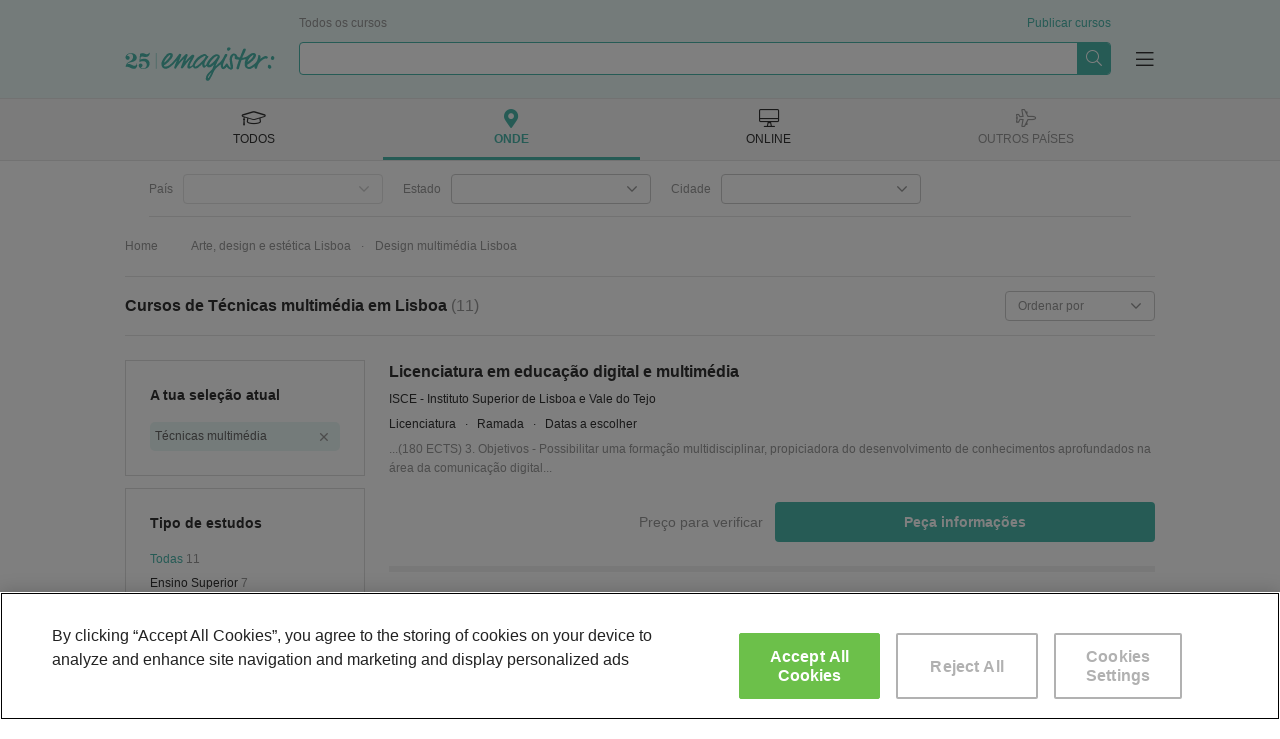

--- FILE ---
content_type: text/html; charset=UTF-8
request_url: https://www.emagister.pt/cursos-tecnicas-multimedia-lisboa-categprov-567-2550.htm
body_size: 105162
content:
<!DOCTYPE html>


<html
            lang="pt"
    >

<head>
    
    <meta charset="UTF-8">
    <title>Cursos Técnicas multimédia em Lisboa | Emagister</title>

        <script>
    var dataLayer = [ {"environment":"production","projectId":"6","pageSite":"pt","domain":"emagister.pt","pageSection":"cursos","pageType":"search-categ-prov","pageGroupType":"search","analyticsAccount":"UA-130622915-1","searchResults":[{"searchId":"2662479","centerId":"20","isFromVariableClient":false},{"searchId":"2665884","centerId":"51","isFromVariableClient":false},{"searchId":"2662676","centerId":"23","isFromVariableClient":false},{"searchId":"2667637","centerId":"87","isFromVariableClient":false},{"searchId":"2662475","centerId":"20","isFromVariableClient":false},{"searchId":"2665858","centerId":"54","isFromVariableClient":false},{"searchId":"2666657","centerId":"99","isFromVariableClient":false},{"searchId":"2666858","centerId":"100","isFromVariableClient":false},{"searchId":"2663745","centerId":"34","isFromVariableClient":false},{"searchId":"2665805","centerId":"54","isFromVariableClient":false},{"searchId":"2662392","centerId":"14","isFromVariableClient":false}],"searchResultsData":"courses: 11 | courses_ppl: 0","centerViews":[{"idMaestro":4995,"name":"ISCE - Instituto Superior de Lisboa e Vale do Tejo"},{"idMaestro":4995,"name":"Universidade Aberta"},{"idMaestro":4995,"name":"Universidade Nova de Lisboa"},{"idMaestro":4995,"name":"Egas Moniz - Cooperativa de Ensino Superior, C.R.L"},{"idMaestro":4995,"name":"ISCE - Instituto Superior de Lisboa e Vale do Tejo"},{"idMaestro":4995,"name":"Instituto Polit\u00e9cnico de Lisboa"},{"idMaestro":4995,"name":"Citeforma - Centro de Forma\u00e7\u00e3o Profissional"},{"idMaestro":4995,"name":"People and Skills"},{"idMaestro":4995,"name":"Universidade Lus\u00f3fona de Humanidades e Tecnologias"},{"idMaestro":4995,"name":"Instituto Polit\u00e9cnico de Lisboa"},{"idMaestro":4995,"name":"Master D - Centros Formativos"}],"ecommerce":{"items":[{"item_name":"Licenciatura em educa\u00e7\u00e3o digital e multim\u00e9dia","item_id":"PT2662479","search_id":"2662479","item_brand":"PT20|ISCE - Instituto Superior de Lisboa e Vale do Tejo","item_category":"PT54|Arte, design e est\u00e9tica","item_category2":"PT568|Design multim\u00e9dia","item_category3":"PT567|T\u00e9cnicas multim\u00e9dia","item_category4":"Presencial","item_category5":"1|cursos","item_variant":999,"course_price":null,"affiliation":"lead","quantity":1},{"item_name":"Mestrado em computa\u00e7\u00e3o gr\u00e1fica","item_id":"PT2665884","search_id":"2665884","item_brand":"PT51|Universidade Aberta","item_category":"PT54|Arte, design e est\u00e9tica","item_category2":"PT568|Design multim\u00e9dia","item_category3":"PT567|T\u00e9cnicas multim\u00e9dia","item_category4":"Presencial","item_category5":"1|cursos","item_variant":999,"course_price":null,"affiliation":"lead","quantity":1},{"item_name":"Media digitais (interuniversit\u00e1rio)","item_id":"PT2662676","search_id":"2662676","item_brand":"PT23|Universidade Nova de Lisboa","item_category":"PT54|Arte, design e est\u00e9tica","item_category2":"PT568|Design multim\u00e9dia","item_category3":"PT567|T\u00e9cnicas multim\u00e9dia","item_category4":"Presencial","item_category5":"1|cursos","item_variant":999,"course_price":null,"affiliation":"lead","quantity":1},{"item_name":"Ctesp em gerontologia","item_id":"PT2667637","search_id":"2667637","item_brand":"PT87|Egas Moniz - Cooperativa de Ensino Superior, C.R.L","item_category":"PT54|Arte, design e est\u00e9tica","item_category2":"PT568|Design multim\u00e9dia","item_category3":"PT567|T\u00e9cnicas multim\u00e9dia","item_category4":"Presencial","item_category5":"1|cursos","item_variant":999,"course_price":null,"affiliation":"lead","quantity":1},{"item_name":"Curso t\u00e9cnico superior profissional de desenvolvimento de produtos multim\u00e9dia","item_id":"PT2662475","search_id":"2662475","item_brand":"PT20|ISCE - Instituto Superior de Lisboa e Vale do Tejo","item_category":"PT54|Arte, design e est\u00e9tica","item_category2":"PT568|Design multim\u00e9dia","item_category3":"PT567|T\u00e9cnicas multim\u00e9dia","item_category4":"Presencial","item_category5":"1|cursos","item_variant":999,"course_price":null,"affiliation":"lead","quantity":1},{"item_name":"Audiovisual e Multim\u00e9dia - mestrado","item_id":"PT2665858","search_id":"2665858","item_brand":"PT54|Instituto Polit\u00e9cnico de Lisboa","item_category":"PT54|Arte, design e est\u00e9tica","item_category2":"PT568|Design multim\u00e9dia","item_category3":"PT567|T\u00e9cnicas multim\u00e9dia","item_category4":"Presencial","item_category5":"1|cursos","item_variant":999,"course_price":null,"affiliation":"lead","quantity":1},{"item_name":"PRODU\u00c7\u00c3O DE \u00c1UDIO E V\u00cdDEO PARA MULTIMEDIA","item_id":"PT2666657","search_id":"2666657","item_brand":"PT99|Citeforma - Centro de Forma\u00e7\u00e3o Profissional","item_category":"PT54|Arte, design e est\u00e9tica","item_category2":"PT568|Design multim\u00e9dia","item_category3":"PT567|T\u00e9cnicas multim\u00e9dia","item_category4":"Presencial","item_category5":"1|cursos","item_variant":999,"course_price":100,"affiliation":"lead","quantity":1},{"item_name":"Media Training","item_id":"PT2666858","search_id":"2666858","item_brand":"PT100|People and Skills","item_category":"PT54|Arte, design e est\u00e9tica","item_category2":"PT568|Design multim\u00e9dia","item_category3":"PT567|T\u00e9cnicas multim\u00e9dia","item_category4":"Presencial","item_category5":"1|cursos","item_variant":999,"course_price":100,"affiliation":"lead","quantity":1},{"item_name":"Licenciatura em anima\u00e7\u00e3o digital","item_id":"PT2663745","search_id":"2663745","item_brand":"PT34|Universidade Lus\u00f3fona de Humanidades e Tecnologias","item_category":"PT54|Arte, design e est\u00e9tica","item_category2":"PT568|Design multim\u00e9dia","item_category3":"PT567|T\u00e9cnicas multim\u00e9dia","item_category4":"Presencial","item_category5":"1|cursos","item_variant":999,"course_price":null,"affiliation":"lead","quantity":1},{"item_name":"Audiovisual e Multim\u00e9dia","item_id":"PT2665805","search_id":"2665805","item_brand":"PT54|Instituto Polit\u00e9cnico de Lisboa","item_category":"PT54|Arte, design e est\u00e9tica","item_category2":"PT568|Design multim\u00e9dia","item_category3":"PT567|T\u00e9cnicas multim\u00e9dia","item_category4":"Presencial","item_category5":"1|cursos","item_variant":999,"course_price":null,"affiliation":"lead","quantity":1},{"item_name":"Curso de Multim\u00e9dia","item_id":"PT2662392","search_id":"2662392","item_brand":"PT14|Master D - Centros Formativos","item_category":"PT54|Arte, design e est\u00e9tica","item_category2":"PT568|Design multim\u00e9dia","item_category3":"PT567|T\u00e9cnicas multim\u00e9dia","item_category4":"Semipresencial","item_category5":"1|cursos","item_variant":999,"course_price":null,"affiliation":"lead","quantity":1}],"pageType":"search-categ-prov"},"courseProperties":{"courseType":"PT0|Todas","category":"PT567|T\u00e9cnicas multim\u00e9dia","segment":"PT1|cursos","methodology":null},"searchFilters":{"idTipoCurso":{"id":0,"name":"Todas"},"idCateg":{"id":567,"name":"T\u00e9cnicas multim\u00e9dia","segmentId":1},"idPais":{"id":40,"name":"Portugal"},"idProvincia":{"id":2550,"name":"Lisboa"},"idSegmento":{"id":1,"name":"cursos"}},"pageCode":200} ];

    <!-- Dynamic dataLayer initialisation -->
    (function(dataLayer){var LOCALSTORAGE_UTM_KEY="dataLayerUtm",LOCALSTORAGE_UTM_TIMESTAMP_KEY="dataLayerUtmTimestamp",TWENTY_FOUR_HOURS_IN_MILLISECONDS=864e5;try{storeUtmDataInLocalStorage();pushNonCacheableSessionEvents()}catch(e){}function storeUtmDataInLocalStorage(){var utmData={content:getURLParameter("utm_content"),campaign:getURLParameter("utm_campaign"),source:getURLParameter("utm_source"),medium:getURLParameter("utm_medium")};if(utmData.content||utmData.campaign||utmData.source||utmData.medium){localStorage.setItem(LOCALSTORAGE_UTM_KEY,JSON.stringify(utmData));localStorage.setItem(LOCALSTORAGE_UTM_TIMESTAMP_KEY,(new Date).getTime())}}function getURLParameter(parameterName){var regExp=new RegExp(parameterName+"="+"(.+?)(&|$)"),parameterValue=regExp.exec(location.search);if(parameterValue==null){return null}return decodeURI(parameterValue[1])}function pushNonCacheableSessionEvents(){dataLayer.push({acquisition:{pfichas:getURLParameter("pfichas")||pfichasFromCookie()||1,cobrandedId:getURLParameter("sid")||readCookie("idsite"),utm:utmFromLocalStorage()}})}function pfichasFromCookie(){var cookieValue=readCookie("pf");if(cookieValue==null){return null}try{return JSON.parse(cookieValue).id}catch(e){return null}}function readCookie(cookieName){var value="; "+document.cookie,parts=value.split("; "+cookieName+"=");if(parts.length!==2){return null}return decodeURIComponent(parts.pop().split(";").shift())}function utmFromLocalStorage(){var utmData=localStorage.getItem(LOCALSTORAGE_UTM_KEY),utmTimestamp=localStorage.getItem(LOCALSTORAGE_UTM_TIMESTAMP_KEY),defaultUtmData={content:null,campaign:null,source:null,medium:null};if(utmData==null){return defaultUtmData}if((new Date).getTime()-utmTimestamp>=TWENTY_FOUR_HOURS_IN_MILLISECONDS){localStorage.removeItem(LOCALSTORAGE_UTM_KEY);localStorage.removeItem(LOCALSTORAGE_UTM_TIMESTAMP_KEY);return defaultUtmData}return JSON.parse(utmData)}})(dataLayer);    <!-- End Dynamic dataLayer initialisation -->

    <!-- Google Tag Manager -->
    (function(w,d,s,l,i){w[l]=w[l]||[];w[l].push({'gtm.start':
            new Date().getTime(),event:'gtm.js'});var f=d.getElementsByTagName(s)[0],
        j=d.createElement(s),dl=l!='dataLayer'?'&l='+l:'';j.async=true;j.src=
        'https://www.googletagmanager.com/gtm.js?id='+i+dl;f.parentNode.insertBefore(j,f);
    })(window,document,'script','dataLayer','GTM-NQS2C3R');
    <!-- End Google Tag Manager -->
</script>

        
            <link rel='preconnect' href='//fonts.googleapis.com' crossorigin>
            <link rel='preconnect' href='//www.googletagmanager.com' crossorigin>
            <link rel='preconnect' href='//dev.visualwebsiteoptimizer.com' crossorigin>
            <link rel='preconnect' href='https://fonts.gstatic.com/' crossorigin> 
            <link rel='preconnect' href='https://www.googletagservices.com' crossorigin> 
            <link rel='preconnect' href='//www.googletagservices.com' crossorigin> 
            <link rel='preconnect' href='https://tpc.googlesyndication.com' crossorigin>
            <link rel='preconnect' href='//tpc.googlesyndication.com' crossorigin>
            <link rel='preconnect' href='//pagead2.googlesyndication.com' crossorigin> 
            <link rel='preconnect' href='//www.google-analytics.com' crossorigin> 
            <link rel='preconnect' href='//connect.facebook.net' crossorigin>
            
            <link rel='dns-prefetch' href='//fonts.googleapis.com'>
            <link rel='dns-prefetch' href='//www.googletagmanager.com'>
            <link rel='dns-prefetch' href='https://fonts.gstatic.com/'> 
            <link rel='dns-prefetch' href='https://www.googletagservices.com'> 
            <link rel='dns-prefetch' href='//www.googletagservices.com'> 
            <link rel='dns-prefetch' href='https://tpc.googlesyndication.com'>
            <link rel='dns-prefetch' href='//tpc.googlesyndication.com'>
            <link rel='dns-prefetch' href='//pagead2.googlesyndication.com'> 
            <link rel='dns-prefetch' href='//www.google-analytics.com'> 
            <link rel='dns-prefetch' href='//connect.facebook.net'> 
             
            
        
    
            <link rel="canonical" href="https://www.emagister.pt/cursos-tecnicas-multimedia-lisboa-categprov-567-2550.htm" />
    
    <meta name="Description" content="Os melhores cursos de Técnicas multimédia em Lisboa estão na Emagister. Encontra todos os cursos de Técnicas multimédia em Lisboa num só lugar!" />

        
            <meta name="format-detection" content="telephone=no">

                <!--
        <meta property="fb:app_id" content="120536928029596" />
        -->
    
        <link rel="image_src" id="fbimage" href="https://www.emagister.pt/2104/assets/themes/phoenix/img/logo/e-logo.png" />

        <meta name="theme-color" content="#009989">

    <meta property="og:title" content="Cursos Técnicas multimédia em Lisboa | Emagister" />
<meta property="og:type" content="website" />
<meta property="og:url" content="https://www.emagister.pt/cursos-tecnicas-multimedia-lisboa-categprov-567-2550.htm" />
<meta property="og:image" content="https://www.emagister.pt/2104/assets/themes/murdock/img/logo-green.svg" />
<meta property="og:site_name" content="Emagister: Encontra Curso, Curso técnico superior profissional  Licencitura e Mestrado" />
    <meta property="og:description" content="Os melhores cursos de Técnicas multimédia em Lisboa estão na Emagister. Encontra todos os cursos de Técnicas multimédia em Lisboa num só lugar!" />
<meta property="article:modified_time" content="2026-01-24T06:50:07+00:00" />

    <meta name="twitter:card" content="summary_large_image" />
<meta name="twitter:site" content="@emagister" />
<meta name="twitter:title" content="Cursos Técnicas multimédia em Lisboa | Emagister" />
    <meta name="twitter:description" content="Os melhores cursos de Técnicas multimédia em Lisboa estão na Emagister. Encontra todos os cursos de Técnicas multimédia em Lisboa num só lugar!" />
<meta name="twitter:image:src" content="https://www.emagister.pt/2104/assets/themes/murdock/img/logo-green.svg" />

    <link rel="shortcut icon" href="https://www.emagister.pt/2104/favicon.ico" />

            <style>
            .boxy-wrapper .close:before,.boxy-wrapper .modal-call-me-back .close:before,.boxy-wrapper .modal-call-me-back .modal-header .ico-phone:before,.button.button--download:before,.checkout-button-list:before,.content-icon-angle-down,.content-icon-angle-left,.content-icon-angle-right,.content-icon-angle-thin-down,.content-icon-angle-thin-left,.content-icon-angle-thin-right,.content-icon-angle-thin-up,.content-icon-angle-up,.content-icon-ban,.content-icon-bars-solid,.content-icon-book,.content-icon-chart-bar,.content-icon-check,.content-icon-check-circle,.content-icon-close,.content-icon-close-thin,.content-icon-comment,.content-icon-credit-card,.content-icon-cup,.content-icon-desktop-alt,.content-icon-desktop-solid,.content-icon-dot-circle,.content-icon-dot-circle-light,.content-icon-download,.content-icon-download-light,.content-icon-dropdown,.content-icon-emag-center,.content-icon-external-link-square,.content-icon-facebook-square,.content-icon-graduation-cap,.content-icon-graduation-cap-solid,.content-icon-light-angle-down,.content-icon-light-angle-up,.content-icon-light-building,.content-icon-light-check,.content-icon-light-compass,.content-icon-light-globe,.content-icon-light-image,.content-icon-light-long-arrow-right,.content-icon-light-phone,.content-icon-light-play-circle,.content-icon-light-step-backward,.content-icon-light-step-forward,.content-icon-linkedin,.content-icon-linkedin-in,.content-icon-logo,.content-icon-logo-mini,.content-icon-map-marker-alt,.content-icon-map-solid,.content-icon-paper-plane,.content-icon-phone,.content-icon-plane-alt,.content-icon-plane-solid,.content-icon-play-circle,.content-icon-plus,.content-icon-quote-left,.content-icon-search,.content-icon-search-thin,.content-icon-secura-cube,.content-icon-sequra,.content-icon-shopping-cart,.content-icon-solid-angle-right,.content-icon-solid-phone,.content-icon-spinner,.content-icon-star,.content-icon-star-half,.content-icon-stars-10,.content-icon-stars-20,.content-icon-stars-30,.content-icon-stars-40,.content-icon-stars-50,.content-icon-stars-60,.content-icon-stars-70,.content-icon-stars-80,.content-icon-stars-90,.content-icon-stars-100,.content-icon-stars-cum-laude,.content-icon-suitcase,.content-icon-sync,.content-icon-tag,.content-icon-thumbs-up,.content-icon-twitter,.content-icon-user-alt,.content-icon-user-element,.content-icon-user-satifasying,.content-icon-volume-up,.dropdown .dropdown-toggle:after,.expert-content-body .see-more-trigger:before,.geoip-layer .geoip-layer-button.button--download:before,.geoip-layer .geoip-layer-close:before,.global-location-navigators__item--inactive .global-location-navigators__item-tab:hover i.icon-desktop-alt:before,.global-location-navigators__item--inactive .global-location-navigators__item-tab:hover i.icon-graduation-cap:before,.global-location-navigators__item--inactive .global-location-navigators__item-tab:hover i.icon-map-marker-alt:before,.global-location-navigators__item--inactive .global-location-navigators__item-tab:hover i.icon-plane-alt:before,.global-location-navigators__item--selected i.icon-desktop-alt:before,.global-location-navigators__item--selected i.icon-graduation-cap:before,.global-location-navigators__item--selected i.icon-map-marker-alt:before,.global-location-navigators__item--selected i.icon-plane-alt:before,.global-location-navigators__item-tab:hover i.icon-desktop-alt:before,.global-location-navigators__item-tab:hover i.icon-graduation-cap:before,.global-location-navigators__item-tab:hover i.icon-map-marker-alt:before,.global-location-navigators__item-tab:hover i.icon-plane-alt:before,.global-location-navigators__subnavigator-select-real:after,.has-tooltip .tooltip-label.tooltip-label--mobile.show-tooltip:before,.has-tooltip .tooltip-label.tooltip-label--mobile:before,.historic-slider-container__item-title:before,.icon-angle-down:before,.icon-angle-left:before,.icon-angle-right:before,.icon-angle-thin-down:before,.icon-angle-thin-left:before,.icon-angle-thin-right:before,.icon-angle-thin-up:before,.icon-angle-up:before,.icon-ban:before,.icon-bars-solid:before,.icon-base-pseudo,.icon-book:before,.icon-chart-bar:before,.icon-check-circle:before,.icon-check:before,.icon-close-thin:before,.icon-close:before,.icon-comment:before,.icon-credit-card:before,.icon-cup:before,.icon-desktop-alt:before,.icon-desktop-solid:before,.icon-dot-circle-light:before,.icon-dot-circle:before,.icon-download-light:before,.icon-download:before,.icon-dropdown:before,.icon-emag-center:before,.icon-external-link-square:before,.icon-facebook-square:before,.icon-graduation-cap-solid:before,.icon-graduation-cap:before,.icon-light-angle-down:before,.icon-light-angle-up:before,.icon-light-building:before,.icon-light-check:before,.icon-light-compass:before,.icon-light-globe:before,.icon-light-image:before,.icon-light-long-arrow-right:before,.icon-light-phone:before,.icon-light-play-circle:before,.icon-light-step-backward:before,.icon-light-step-forward:before,.icon-linkedin-in:before,.icon-linkedin:before,.icon-logo-mini:before,.icon-logo:before,.icon-map-marker-alt:before,.icon-map-solid:before,.icon-paper-plane:before,.icon-phone:before,.icon-plane-alt:before,.icon-plane-solid:before,.icon-play-circle:before,.icon-plus:before,.icon-quote-left:before,.icon-search-thin:before,.icon-search:before,.icon-secura-cube:before,.icon-sequra:before,.icon-shopping-cart:before,.icon-solid-angle-right:before,.icon-solid-phone:before,.icon-spinner:before,.icon-star-half:before,.icon-star:before,.icon-stars-10:before,.icon-stars-20:before,.icon-stars-30:before,.icon-stars-40:before,.icon-stars-50:before,.icon-stars-60:before,.icon-stars-70:before,.icon-stars-80:before,.icon-stars-90:before,.icon-stars-100:before,.icon-stars-cum-laude:before,.icon-suitcase:before,.icon-sync:before,.icon-tag:before,.icon-thumbs-up:before,.icon-user-alt:before,.icon-user-element:before,.icon-user-satifasying:before,.icon-volume-up:before,.list.list--check li:before,.list.list--dot-circle li:before,.list.list--light-check li:before,.list.list--thumb-up li .list__thumb-up:before,.main-checkbox input[type=checkbox]:checked~.fake-checkbox:after,.modal-body .check-button input[type=checkbox]:checked~.fake-checkbox:after,.modal-body .two-steps-checkbox input[type=checkbox]:checked~.fake-checkbox:after,.modal-call-me-back .modal-header .ico-phone:before,.questions-container__body-wrapper--course .cta-box .button.button--download:before,.reviews-carousel .opinions-searches__item:before,.rgpd-checkbox input[type=checkbox]:checked~.fake-checkbox:after,.search-filters-box-item__checkboxes-input:checked~.search-filters-box-item__checkboxes-fake:after,.search-filters-box-item__container--select .filter-select:after,.search-filters-box-item__element--selected:after,.stars-background:before,.stars.stars-0:before,.stars.stars-10:before,.stars.stars-20:before,.stars.stars-30:before,.stars.stars-40:before,.stars.stars-50:before,.stars.stars-60:before,.stars.stars-70:before,.stars.stars-80:before,.stars.stars-90:before,.stars.stars-100:before,.suggested-search-icon:after,.user-burger-menu__items ul li .link-style.burger-menu-next-level:after,.user-burger-menu__items ul li a.burger-menu-next-level:after,.user-burger-menu__items ul li span.burger-menu-next-level:after{font-family:emagister-icons-1674057500;-webkit-font-smoothing:antialiased;-moz-osx-font-smoothing:grayscale;font-style:normal;font-variant:normal;font-weight:400;text-decoration:none;text-transform:none}.icon-angle-down:before{content:"\E001"}.icon-angle-left:before{content:"\E002"}.icon-angle-right:before{content:"\E003"}.icon-angle-thin-down:before{content:"\E004"}.icon-angle-thin-left:before{content:"\E005"}.icon-angle-thin-right:before{content:"\E006"}.icon-angle-thin-up:before{content:"\E007"}.icon-angle-up:before{content:"\E008"}.icon-ban:before{content:"\E009"}.icon-bars-solid:before{content:"\E00A"}.icon-book:before{content:"\E00B"}.icon-chart-bar:before{content:"\E00C"}.icon-check-circle:before{content:"\E00D"}.icon-check:before{content:"\E00E"}.icon-close-thin:before{content:"\E00F"}.icon-close:before{content:"\E010"}.icon-comment:before{content:"\E011"}.icon-credit-card:before{content:"\E012"}.icon-cup:before{content:"\E013"}.icon-desktop-alt:before{content:"\E014"}.icon-desktop-solid:before{content:"\E015"}.icon-dot-circle-light:before{content:"\E016"}.icon-dot-circle:before{content:"\E017"}.icon-download-light:before{content:"\E018"}.icon-download:before{content:"\E019"}.icon-dropdown:before{content:"\E01A"}.icon-emag-center:before{content:"\E01B"}.icon-external-link-square:before{content:"\E01C"}.icon-facebook-square:before{content:"\E01D"}.icon-graduation-cap-solid:before{content:"\E01E"}.icon-graduation-cap:before{content:"\E01F"}.icon-light-angle-down:before{content:"\E020"}.icon-light-angle-up:before{content:"\E021"}.icon-light-building:before{content:"\E022"}.icon-light-check:before{content:"\E023"}.icon-light-compass:before{content:"\E024"}.icon-light-globe:before{content:"\E025"}.icon-light-image:before{content:"\E026"}.icon-light-long-arrow-right:before{content:"\E027"}.icon-light-phone:before{content:"\E028"}.icon-light-play-circle:before{content:"\E029"}.icon-light-step-backward:before{content:"\E02A"}.icon-light-step-forward:before{content:"\E02B"}.icon-linkedin-in:before{content:"\E02C"}.icon-linkedin:before{content:"\E02D"}.icon-logo-mini:before{content:"\E02E"}.icon-logo:before{content:"\E02F"}.icon-map-marker-alt:before{content:"\E030"}.icon-map-solid:before{content:"\E031"}.icon-paper-plane:before{content:"\E032"}.icon-phone:before{content:"\E033"}.icon-plane-alt:before{content:"\E034"}.icon-plane-solid:before{content:"\E035"}.icon-play-circle:before{content:"\E036"}.icon-plus:before{content:"\E037"}.icon-quote-left:before{content:"\E038"}.icon-search-thin:before{content:"\E039"}.icon-search:before{content:"\E03A"}.icon-secura-cube:before{content:"\E03B"}.icon-sequra:before{content:"\E03C"}.icon-shopping-cart:before{content:"\E03D"}.icon-solid-angle-right:before{content:"\E03E"}.icon-solid-phone:before{content:"\E03F"}.icon-spinner:before{content:"\E040"}.icon-star-half:before{content:"\E041"}.icon-star:before{content:"\E042"}.icon-stars-10:before{content:"\E043"}.icon-stars-100:before{content:"\E044"}.icon-stars-20:before{content:"\E045"}.icon-stars-30:before{content:"\E046"}.icon-stars-40:before{content:"\E047"}.icon-stars-50:before{content:"\E048"}.icon-stars-60:before{content:"\E049"}.icon-stars-70:before{content:"\E04A"}.icon-stars-80:before{content:"\E04B"}.icon-stars-90:before{content:"\E04C"}.icon-stars-cum-laude:before{content:"\E04D"}.icon-suitcase:before{content:"\E04E"}.icon-sync:before{content:"\E04F"}.icon-tag:before{content:"\E050"}.icon-thumbs-up:before{content:"\E051"}.icon-x{display:inline-block;width:2rem;height:2rem;background-image:url("data:image/svg+xml;charset=utf-8,%3Csvg xmlns='http://www.w3.org/2000/svg' viewBox='0 0 512 512'%3E%3Cpath fill='%23999' d='M389.2 48h70.6L305.6 224.2 487 464H345L233.7 318.6 106.5 464H35.8l164.9-188.5L26.8 48h145.6l100.5 132.9L389.2 48zm-24.8 373.8h39.1L151.1 88h-42l255.3 333.8z'/%3E%3C/svg%3E");background-size:contain;background-repeat:no-repeat;background-position:50%}.icon-x:hover{-webkit-box-shadow:0 2px 0 0 #999;box-shadow:0 2px 0 0 #999}.icon-user-alt:before{content:"\E053"}.icon-user-element:before{content:"\E054"}.icon-user-satifasying:before{content:"\E055"}.icon-volume-up:before{content:"\E056"}.content-icon-angle-down{content:"\E001"}.content-icon-angle-left{content:"\E002"}.content-icon-angle-right{content:"\E003"}.content-icon-angle-thin-down{content:"\E004"}.content-icon-angle-thin-left{content:"\E005"}.content-icon-angle-thin-right{content:"\E006"}.content-icon-angle-thin-up{content:"\E007"}.content-icon-angle-up{content:"\E008"}.content-icon-ban{content:"\E009"}.content-icon-bars-solid{content:"\E00A"}.content-icon-book{content:"\E00B"}.content-icon-chart-bar{content:"\E00C"}.content-icon-check-circle{content:"\E00D"}.content-icon-check{content:"\E00E"}.content-icon-close-thin{content:"\E00F"}.content-icon-close{content:"\E010"}.content-icon-comment{content:"\E011"}.content-icon-credit-card{content:"\E012"}.content-icon-cup{content:"\E013"}.content-icon-desktop-alt{content:"\E014"}.content-icon-desktop-solid{content:"\E015"}.content-icon-dot-circle-light{content:"\E016"}.content-icon-dot-circle{content:"\E017"}.content-icon-download-light{content:"\E018"}.content-icon-download{content:"\E019"}.content-icon-dropdown{content:"\E01A"}.content-icon-emag-center{content:"\E01B"}.content-icon-external-link-square{content:"\E01C"}.content-icon-facebook-square{content:"\E01D"}.content-icon-graduation-cap-solid{content:"\E01E"}.content-icon-graduation-cap{content:"\E01F"}.content-icon-light-angle-down{content:"\E020"}.content-icon-light-angle-up{content:"\E021"}.content-icon-light-building{content:"\E022"}.content-icon-light-check{content:"\E023"}.content-icon-light-compass{content:"\E024"}.content-icon-light-globe{content:"\E025"}.content-icon-light-image{content:"\E026"}.content-icon-light-long-arrow-right{content:"\E027"}.content-icon-light-phone{content:"\E028"}.content-icon-light-play-circle{content:"\E029"}.content-icon-light-step-backward{content:"\E02A"}.content-icon-light-step-forward{content:"\E02B"}.content-icon-linkedin-in{content:"\E02C"}.content-icon-linkedin{content:"\E02D"}.content-icon-logo-mini{content:"\E02E"}.content-icon-logo{content:"\E02F"}.content-icon-map-marker-alt{content:"\E030"}.content-icon-map-solid{content:"\E031"}.content-icon-paper-plane{content:"\E032"}.content-icon-phone{content:"\E033"}.content-icon-plane-alt{content:"\E034"}.content-icon-plane-solid{content:"\E035"}.content-icon-play-circle{content:"\E036"}.content-icon-plus{content:"\E037"}.content-icon-quote-left{content:"\E038"}.content-icon-search-thin{content:"\E039"}.content-icon-search{content:"\E03A"}.content-icon-secura-cube{content:"\E03B"}.content-icon-sequra{content:"\E03C"}.content-icon-shopping-cart{content:"\E03D"}.content-icon-solid-angle-right{content:"\E03E"}.content-icon-solid-phone{content:"\E03F"}.content-icon-spinner{content:"\E040"}.content-icon-star-half{content:"\E041"}.content-icon-star{content:"\E042"}.content-icon-stars-10{content:"\E043"}.content-icon-stars-100{content:"\E044"}.content-icon-stars-20{content:"\E045"}.content-icon-stars-30{content:"\E046"}.content-icon-stars-40{content:"\E047"}.content-icon-stars-50{content:"\E048"}.content-icon-stars-60{content:"\E049"}.content-icon-stars-70{content:"\E04A"}.content-icon-stars-80{content:"\E04B"}.content-icon-stars-90{content:"\E04C"}.content-icon-stars-cum-laude{content:"\E04D"}.content-icon-suitcase{content:"\E04E"}.content-icon-sync{content:"\E04F"}.content-icon-tag{content:"\E050"}.content-icon-thumbs-up{content:"\E051"}.content-icon-twitter{content:"\E052"}.content-icon-user-alt{content:"\E053"}.content-icon-user-element{content:"\E054"}.content-icon-user-satifasying{content:"\E055"}.content-icon-volume-up{content:"\E056"}.text--68px78px{font-size:6.8rem;line-height:7.8rem}.text--55px54px{font-size:5.5rem;line-height:5.4rem}.text--46px50px{font-size:4.6rem;line-height:5rem}.text--40px50px{font-size:4rem;line-height:5rem}.text--36px46px{font-size:3.6rem;line-height:4.6rem}.text--30px41px{font-size:3rem;line-height:4.1rem}.text--24px33px{font-size:2.4rem;line-height:3.3rem}.text--20px30px{font-size:2rem;line-height:3rem}.text--18px26px{font-size:1.8rem;line-height:2.6rem}.text--16px24px{font-size:1.6rem;line-height:2.4rem}.text--14px21px{font-size:1.4rem;line-height:2.1rem}.text--12px19px{font-size:1.2rem;line-height:1.9rem}.text--white{color:#fff}.text--mint_base{color:#4cb7ac}.text--black{color:#333}.text--gray_2{color:#999}.text--sunflower_base{color:#f5ba41}.text--spacing_08{letter-spacing:.08rem}.text--bold{font-weight:700}.text--uppercase{text-transform:uppercase}@font-face{font-family:"DM Serif";src:url(/assets/themes/murdock/fonts/DMSerifDisplay-Regular.woff2) format("truetype");font-weight:400;font-style:normal}@font-face{font-family:"DM Serif Italic";src:url(/assets/themes/murdock/fonts/DMSerifDisplay-Italic.woff2) format("truetype");font-weight:400;font-style:italic}blockquote,body,dd,dl,dt,fieldset,figure,h1,h2,h3,h4,h5,h6,hr,html,iframe,legend,li,ol,p,pre,textarea,ul{margin:0;padding:0}h1,h2,h3,h4,h5,h6{font-size:100%;font-weight:400}ul{list-style:none}button,input,select,textarea{margin:0}input,select,textarea{font-family:inherit}html{-webkit-box-sizing:border-box;box-sizing:border-box}*,:after,:before{-webkit-box-sizing:inherit;box-sizing:inherit}img,video{height:auto;max-width:100%}iframe{border:0}table{border-collapse:collapse;border-spacing:0}td,th{padding:0}td:not([align]),th:not([align]){text-align:left}article,aside,details,figcaption,figure,footer,header,hgroup,nav,section{display:block}fieldset,legend,pre code{margin:0;padding:0;border:0}.full-container{display:-webkit-box;display:-ms-flexbox;display:flex;-webkit-box-pack:center;-ms-flex-pack:center;justify-content:center}.container{width:100%}.aside-left,.content-right,.grid-item{padding:2.4rem}.grid-item{margin-bottom:.6rem}@media (min-width:768px){.grid-container{max-width:103rem;margin-left:auto;margin-right:auto}.grid-container,.grid-container .row{display:-webkit-box;display:-ms-flexbox;display:flex}.grid-container .row{-webkit-box-flex:1;-ms-flex:1;flex:1;margin:-1.2rem;-ms-flex-wrap:wrap;flex-wrap:wrap}.grid-container-4 .grid-item{width:24rem}.grid-container-3 .grid-item,.grid-container-4 .grid-item{-webkit-box-flex:0;-ms-flex-positive:0;flex-grow:0;-ms-flex-negative:1;flex-shrink:1;margin:1.2rem}.grid-container-3 .grid-item{width:32.8rem}.container{max-width:103rem}.aside-left{-webkit-box-flex:0;-ms-flex-positive:0;flex-grow:0;-ms-flex-negative:1;flex-shrink:1;width:24rem;margin-right:2.4rem;padding:2.4rem}.content-left,.content-right{-webkit-box-flex:1;-ms-flex:1 1;flex:1 1;padding:2.4rem}}.button,.button-base{cursor:pointer;width:100%;height:4rem;display:-webkit-box;display:-ms-flexbox;display:flex;-webkit-box-align:center;-ms-flex-align:center;align-items:center;-webkit-box-pack:center;-ms-flex-pack:center;justify-content:center;color:#4cb7ac;background-color:#fff;border-radius:.4rem;text-decoration:none;border:.1rem solid #4cb7ac;text-align:center;min-width:unset;-webkit-transition:color .15s ease-in-out,background-color .15s ease-in-out,border-color .15s ease-in-out;transition:color .15s ease-in-out,background-color .15s ease-in-out,border-color .15s ease-in-out}.button{font-size:1.6rem;line-height:2.4rem}.button:hover{background-color:#4cb7ac;color:#fff;text-decoration:none}.button:focus{outline:0}.button.button--green{background:#4cb7ac;border:0;color:#fff;font-weight:700}.button.button--green:hover{background-color:#009989}.button.button--green.multilead__bar-button{background:#4cb7ac;border:0;border-radius:20px;color:#fff;font-weight:700}.button.button--green.multilead__bar-button:hover{background-color:#009989}.button.button--download{background:#fff;border:.1rem solid #4cb7ac;color:#4cb7ac;-webkit-box-flex:1;-ms-flex:auto;flex:auto;font-weight:400}.button.button--download:before{content:"\E019";margin-right:1.2rem}.button.button--download:hover{background-color:#4cb7ac;color:#fff;text-decoration:none}.button.button--transparent{background:transparent;border:.1rem solid #fff;color:#fff}.button.button--transparent:hover{text-decoration:none;background-color:#fff;border:.1rem solid #4cb7ac;color:#4cb7ac}.button.button--carrot{background:#f87e51;border:0;color:#fff;font-weight:700}.button.button--carrot:hover{background-color:#db5830}.button.button--checkout{background:#4cb7ac;border:0;color:#fff;font-weight:700}.button.button--checkout:hover{background-color:#009989}.button.button--link{border:0}.button.button--link:hover{color:#4cb7ac;text-decoration:underline;background-color:transparent}.button.disable-button,.button.disabled{cursor:default;pointer-events:none;color:#999;background:#f2f2f2;-webkit-box-shadow:inset 0 .2rem .1rem rgba(0,0,0,.2);box-shadow:inset 0 .2rem .1rem rgba(0,0,0,.2);font-weight:400!important;border:none}.button.disable-button:hover,.button.disabled:hover{color:#999;background:#f2f2f2}.cta-box__buttons{display:-webkit-box;display:-ms-flexbox;display:flex;-webkit-box-pack:justify;-ms-flex-pack:justify;justify-content:space-between;margin:.6rem 0 0}.cta-box__buttons>button{-webkit-box-flex:5;-ms-flex:5;flex:5}.cta-box__buttons>div{margin-right:1.2rem;-webkit-box-flex:1;-ms-flex:1;flex:1}.cmb-button,.phone-contact-button{display:none}.show-cmb-button .cmb-button{display:block}.show-cmb-button .phone-contact-button{display:none}.show-phone-contact-button .phone-contact-button{display:block}.show-phone-contact-button .cmb-button{display:none}.checkout-button-list:before{content:"\E03D";margin-right:.6rem}.cta-box__buttons--green{gap:1.2rem}.cta-box__buttons--green .button{background:#4cb7ac;font-weight:700;border:0;color:#fff}.cta-box__buttons--green .button:hover{background-color:#009989}.cta-box__buttons--green .button.button--download{background:#fff;border:.1rem solid #4cb7ac;color:#4cb7ac;font-weight:400}.cta-box__buttons--green .button.button--download:hover{background-color:#4cb7ac;color:#fff;text-decoration:none}.cta-box__buttons--green .button.button--big{font-size:1.4rem;line-height:2.1rem}.cta-box__buttons--green .button.disable-button{cursor:default;pointer-events:none;color:#999;background:#f2f2f2;-webkit-box-shadow:inset 0 .2rem .1rem rgba(0,0,0,.2);box-shadow:inset 0 .2rem .1rem rgba(0,0,0,.2);font-weight:400!important;border:none}.cta-box__buttons--green .button.disable-button:hover{color:#999;background:#f2f2f2}.cta-box__buttons--green .button.button--checkout{background:#4cb7ac;margin-bottom:.6rem}.cta-box__buttons--green .button.button--checkout:hover{background-color:#009989}.cta-box__buttons--green .button.button--checkout:last-child{margin-bottom:0}.cta-box__buttons--green .button:not(.button--checkout){-webkit-box-flex:5;-ms-flex:5;flex:5;-webkit-box-ordinal-group:4;-ms-flex-order:3;order:3}@media (min-width:768px){.show-cmb-button .cmb-button.course-call-me-back,.show-phone-contact-button .phone-contact-button.course-contact-to-center{display:-webkit-box;display:-ms-flexbox;display:flex;-webkit-box-orient:vertical;-webkit-box-direction:normal;-ms-flex-direction:column;flex-direction:column}.phone-icon-button,.show-cmb-button .cmb-button,.show-cmb-button .phone-contact-button,.show-phone-contact-button .cmb-button,.show-phone-contact-button .phone-contact-button{display:none}.cta-box__buttons--green .button{-webkit-box-flex:1;-ms-flex:1;flex:1}.cta-box__buttons--green .button.button--checkout{margin-bottom:0;margin-right:.6rem}.cta-box__buttons--green .button.button--checkout:last-child{margin-right:0}.cta-box__buttons--green .button.button--big{font-size:1.6rem;line-height:2.4rem;line-height:normal}.cta-box__buttons--green .button:not(.button--checkout){-webkit-box-flex:1;-ms-flex:1;flex:1;-webkit-box-ordinal-group:unset;-ms-flex-order:unset;order:unset}.button--50{height:5rem;line-height:5rem}.button--40{height:4rem;line-height:4rem}}.button-disabled{cursor:default;pointer-events:none;-webkit-box-shadow:inset 0 .2rem .1rem rgba(0,0,0,.2);box-shadow:inset 0 .2rem .1rem rgba(0,0,0,.2);font-weight:400!important;border:none}.button-disabled,.button-disabled:hover{color:#999;background:#f2f2f2}.header-search__nav-bar-item .show-cmb-button .phone-contact-button{display:none}.header-search__nav-bar-item .show-cmb-button .cmb-button,.header-search__nav-bar-item .show-phone-contact-button .phone-contact-button{display:-webkit-inline-box;display:-ms-inline-flexbox;display:inline-flex}.header-search__nav-bar-item .show-phone-contact-button .cmb-button{display:none}.breadcrumbs{display:block;padding-bottom:1.2rem;padding-top:1.2rem;width:100%;position:relative;border-bottom:.1rem solid #e5e5e5;z-index:1;background-color:#fff}.breadcrumbs.breadcrumb-scroll:before{content:"";display:block;width:20%;height:100%;position:absolute;top:0;background-image:-webkit-gradient(linear,right top,left top,from(hsla(0,0%,100%,0)),to(#fff));background-image:linear-gradient(270deg,hsla(0,0%,100%,0),#fff)}.breadcrumbs ul{-ms-flex-wrap:nowrap;flex-wrap:nowrap;white-space:nowrap;padding-left:2.4rem;padding-right:2.4rem;overflow-x:auto}.breadcrumbs ul,.breadcrumbs ul li{display:-webkit-box;display:-ms-flexbox;display:flex}.breadcrumbs ul li{-webkit-box-align:start;-ms-flex-align:start;align-items:flex-start;font-size:1.2rem;line-height:1.9rem;color:#999}.breadcrumbs ul li .link-style,.breadcrumbs ul li a{font-size:1.2rem;line-height:1.9rem;color:#999;text-decoration:none}.breadcrumbs ul li .link-style:hover,.breadcrumbs ul li a:hover{text-decoration:underline}.breadcrumbs ul li:after{padding:0 1.1rem 0 1rem;content:"·"}.breadcrumbs ul li.last-of-type{display:none}.breadcrumbs ul li:nth-last-child(2n){padding-right:1.2rem}.breadcrumbs ul li:nth-last-child(2n):after{content:" "}.search-page .breadcrumbs{border-bottom:0}.breadcrumbs .rich-content-url{color:#999;display:-webkit-box;display:-ms-flexbox;display:flex;margin-left:auto}.breadcrumbs+.search-title-container{padding-top:0}@media (min-width:768px){.breadcrumbs{padding-bottom:2rem;padding-top:2rem;border-bottom:0}.breadcrumbs:before{display:none}.breadcrumbs ul{-ms-flex-wrap:wrap;flex-wrap:wrap;overflow-x:visible;padding:0}.search-page .breadcrumbs{border-bottom:.1rem solid #e5e5e5}.body--has-navigators .breadcrumbs{margin-bottom:0}}.eboxy-wrapper{width:100vw;height:100vh;position:fixed;top:0;left:0;display:-webkit-box;display:-ms-flexbox;display:flex;-webkit-box-pack:center;-ms-flex-pack:center;justify-content:center;-webkit-box-align:center;-ms-flex-align:center;align-items:center}.eboxy-inner{width:100%;height:100%;background-color:#fff;position:relative;padding:1.2rem;overflow-y:auto}.eboxy-inner .close{position:absolute;right:1.2rem;top:1.2rem;line-height:1.2rem}@media (min-width:768px){.eboxy-inner{width:50%;height:50%}.eboxy-dark-layer .eboxy-inner{-webkit-box-shadow:0 0 0 100000em rgba(0,0,0,.5);box-shadow:0 0 0 100000em rgba(0,0,0,.5)}}#capaoscura{background:rgba(0,0,0,.7);cursor:pointer}.geoip-layer{background:#fff;padding:3.6rem 2.4rem;z-index:101}.geoip-layer .geoip-layer-close{position:absolute;right:2.4rem;width:2rem;height:2rem;display:-webkit-box;display:-ms-flexbox;display:flex;-webkit-box-align:center;-ms-flex-align:center;align-items:center;-webkit-box-pack:center;-ms-flex-pack:center;justify-content:center;cursor:pointer;font-family:emagister-icons-1674057500;-webkit-font-smoothing:antialiased;-moz-osx-font-smoothing:grayscale;font-style:normal;font-variant:normal;font-weight:400;text-decoration:none;text-transform:none;color:#333;font-size:1.8rem}.geoip-layer .geoip-layer-close:before{content:"\E010"}.geoip-layer .geoip-layer-title{margin-bottom:1.2rem;padding-right:5rem;position:relative;font-size:2rem;line-height:3rem;font-weight:700}.geoip-layer .geoip-layer-title .geoip-layer-flag{left:0;position:absolute;top:1rem}.geoip-layer .geoip-layer-body{margin-bottom:1.8rem}.geoip-layer .geoip-layer-body-title{font-size:1.4rem;line-height:2.1rem}.geoip-layer .geoip-layer-body-text{margin-bottom:1.2rem;font-size:1.4rem;line-height:2.1rem}.geoip-layer .geoip-layer-button{font-size:1.6rem;line-height:2.4rem;cursor:pointer;width:100%;height:4rem;display:-webkit-box;display:-ms-flexbox;display:flex;-webkit-box-align:center;-ms-flex-align:center;align-items:center;-webkit-box-pack:center;-ms-flex-pack:center;justify-content:center;color:#4cb7ac;background-color:#fff;border-radius:.4rem;text-decoration:none;text-align:center;min-width:unset;-webkit-transition:color .15s ease-in-out,background-color .15s ease-in-out,border-color .15s ease-in-out;transition:color .15s ease-in-out,background-color .15s ease-in-out,border-color .15s ease-in-out;background:#4cb7ac;border:0;color:#fff;font-weight:700;margin-bottom:1.2rem}.geoip-layer .geoip-layer-button:hover{background-color:#4cb7ac;color:#fff;text-decoration:none}.geoip-layer .geoip-layer-button:focus{outline:0}.geoip-layer .geoip-layer-button.button--green{background:#4cb7ac;border:0;color:#fff;font-weight:700}.geoip-layer .geoip-layer-button.button--green:hover{background-color:#009989}.geoip-layer .geoip-layer-button.button--green.multilead__bar-button{background:#4cb7ac;border:0;border-radius:20px;color:#fff;font-weight:700}.geoip-layer .geoip-layer-button.button--green.multilead__bar-button:hover{background-color:#009989}.geoip-layer .geoip-layer-button.button--download{background:#fff;border:.1rem solid #4cb7ac;color:#4cb7ac;-webkit-box-flex:1;-ms-flex:auto;flex:auto;font-weight:400}.geoip-layer .geoip-layer-button.button--download:before{content:"\E019";margin-right:1.2rem}.geoip-layer .geoip-layer-button.button--download:hover{background-color:#4cb7ac;color:#fff;text-decoration:none}.geoip-layer .geoip-layer-button.button--transparent{background:transparent;border:.1rem solid #fff;color:#fff}.geoip-layer .geoip-layer-button.button--transparent:hover{text-decoration:none;background-color:#fff;border:.1rem solid #4cb7ac;color:#4cb7ac}.geoip-layer .geoip-layer-button.button--carrot{background:#f87e51;border:0;color:#fff;font-weight:700}.geoip-layer .geoip-layer-button.button--carrot:hover{background-color:#db5830}.geoip-layer .geoip-layer-button.button--checkout{background:#4cb7ac;border:0;color:#fff;font-weight:700}.geoip-layer .geoip-layer-button.button--checkout:hover{background-color:#009989}.geoip-layer .geoip-layer-button.button--link{border:0}.geoip-layer .geoip-layer-button.button--link:hover{color:#4cb7ac;text-decoration:underline;background-color:transparent}.geoip-layer .geoip-layer-button.disable-button,.geoip-layer .geoip-layer-button.disabled{cursor:default;pointer-events:none;color:#999;background:#f2f2f2;-webkit-box-shadow:inset 0 .2rem .1rem rgba(0,0,0,.2);box-shadow:inset 0 .2rem .1rem rgba(0,0,0,.2);font-weight:400!important;border:none}.geoip-layer .geoip-layer-button.disable-button:hover,.geoip-layer .geoip-layer-button.disabled:hover{color:#999;background:#f2f2f2}.geoip-layer .geoip-layer-button:hover{background-color:#009989}.geoip-layer .geoip-layer-button img{margin-right:.8rem}.geoip-layer .geoip-layer-button-link{color:#4cb7ac;cursor:pointer;display:block;text-align:center;font-size:1.4rem;line-height:2.1rem;width:100%}.geoip-layer .geoip-layer-button-link:hover{text-decoration:underline}@media (max-width:768px){.geoip-layer{bottom:0;position:fixed;-webkit-transition:-webkit-transform .2s ease-in-out,-webkit-box-shadow .3s ease-in-out 50ms;transition:-webkit-transform .2s ease-in-out,-webkit-box-shadow .3s ease-in-out 50ms;transition:transform .2s ease-in-out,box-shadow .3s ease-in-out 50ms;transition:transform .2s ease-in-out,box-shadow .3s ease-in-out 50ms,-webkit-transform .2s ease-in-out,-webkit-box-shadow .3s ease-in-out 50ms;width:100%}.geoip-layer.hidden{display:block;-webkit-transform:translateY(100vh);transform:translateY(100vh)}.geoip-layer-title{margin-left:2.4rem}.geoip-layer-body{margin:0 2.4rem 1.8rem}.geoip-layer-buttons{margin:0 2.4rem}}@media (min-width:768px){.geoip-layer{border-radius:.5rem;height:auto;padding:3.6rem 4.8rem;position:fixed;right:calc(50% - 25.15rem);top:calc(50% - 15rem);width:50.3rem}.geoip-layer .geoip-layer-close{top:2.5rem}.geoip-layer .geoip-layer-title{font-size:2.4rem;line-height:3.3rem;padding-right:0}.geoip-layer .geoip-layer-title .geoip-layer-flag{top:1.2rem}}@media (min-width:768px) and (max-width:1024px){.geoip-layer{bottom:unset;min-height:unset;top:calc(50% - 21.35rem)}}.carousel-fso-brand-day{width:100%;height:100%;display:-webkit-box;display:-ms-flexbox;display:flex;-webkit-box-orient:vertical;-webkit-box-direction:normal;-ms-flex-direction:column;flex-direction:column;overflow:hidden}.carousel-fso{width:min(1200px,90vw);margin:0 auto;display:-ms-grid;display:grid;justify-items:center;-webkit-box-align:center;-ms-flex-align:center;align-items:center;position:relative}.fso-carousel__presential-title{color:#fff;padding-top:24px}.fso-carousel__online-title{margin-top:36px}.carousel-fso__footer,.carousel-fso__header{display:-webkit-box;display:-ms-flexbox;display:flex;-webkit-box-pack:center;-ms-flex-pack:center;justify-content:center;-webkit-box-align:center;-ms-flex-align:center;align-items:center;gap:12px}.carousel-fso__footer{-webkit-box-orient:vertical;-webkit-box-direction:normal;-ms-flex-direction:column;flex-direction:column;padding:24px 0 48px}.carousel-fso__header h2,.carousel-fso__header img{text-shadow:0 2px 6px rgba(0,0,0,.12)}@media (max-width:768px){.carousel-fso__header{-webkit-box-orient:vertical;-webkit-box-direction:normal;-ms-flex-direction:column;flex-direction:column;gap:12px}.carousel-fso__header img{-webkit-filter:brightness(0) saturate(100%) invert(42%) sepia(87%) saturate(2886%) hue-rotate(345deg) brightness(96%) contrast(97%);filter:brightness(0) saturate(100%) invert(42%) sepia(87%) saturate(2886%) hue-rotate(345deg) brightness(96%) contrast(97%)}.carousel-fso__header h2{font-size:24px;color:#000;line-height:1.25}}.carousel-fso__title{font-size:30px;color:#fff;font-weight:700;margin:0;text-align:center}.fso-carousel__subtitle-wrapper{display:-webkit-box;display:-ms-flexbox;display:flex;-webkit-box-pack:center;-ms-flex-pack:center;justify-content:center;padding:12px 0;text-shadow:0 2px 6px rgba(0,0,0,.12);position:relative}.fso-carousel__subtitle{font-size:14px;font-weight:700;color:#fff;margin:0}@media (max-width:768px){.fso-carousel__subtitle{color:#000;font-size:14px}}.fso-carousel__subtitle__presential{position:absolute;top:246px;z-index:10;width:-webkit-max-content;width:-moz-max-content;width:max-content;font-size:14px;font-weight:700;color:#000}.fso-carousel__slider{--width:152px;max-width:1020px;height:-webkit-fit-content;height:-moz-fit-content;height:fit-content;overflow:hidden;background:transparent;border-radius:8px;padding:10px 0 10px 4px}.fso-carousel__slider h3{text-align:center;font-size:14px;font-weight:700;margin-bottom:12px;text-transform:uppercase;line-height:0}@media (max-width:768px){.fso-carousel__slider{width:100dvw}}.fso-carousel__slider .fso-carousel__list{display:-webkit-box;display:-ms-flexbox;display:flex;-webkit-box-align:center;-ms-flex-align:center;align-items:center;height:100%;will-change:transform;-webkit-transition:-webkit-transform .5s cubic-bezier(.4,0,.2,1);transition:-webkit-transform .5s cubic-bezier(.4,0,.2,1);transition:transform .5s cubic-bezier(.4,0,.2,1);transition:transform .5s cubic-bezier(.4,0,.2,1),-webkit-transform .5s cubic-bezier(.4,0,.2,1);gap:20px}.fso-carousel__slider .fso-carousel__list.no-transition{-webkit-transition:none;transition:none}.fso-carousel__slider .fso-carousel__list .fso-carousel__item{-webkit-box-flex:0;-ms-flex:0 0 var(--width);flex:0 0 var(--width);width:var(--width);height:165px;display:-webkit-box;display:-ms-flexbox;display:flex;-webkit-box-orient:vertical;-webkit-box-direction:normal;-ms-flex-direction:column;flex-direction:column;gap:0}.carousel-fso__infojobs{width:min(980px,90vw)}.fso-carousel__slider-infojobs{--width:152px;max-width:940px;height:-webkit-fit-content;height:-moz-fit-content;height:fit-content;overflow:hidden;background:transparent;border-radius:8px;padding:10px 0}.fso-carousel__slider-infojobs h3{text-align:center;font-size:14px;font-weight:700;margin-bottom:12px;text-transform:uppercase;line-height:0}@media (max-width:768px){.fso-carousel__slider-infojobs{width:100dvw}}.fso-carousel__slider-infojobs .fso-carousel__list{display:-webkit-box;display:-ms-flexbox;display:flex;-webkit-box-align:center;-ms-flex-align:center;align-items:center;height:100%;will-change:transform;-webkit-transition:-webkit-transform .5s cubic-bezier(.4,0,.2,1);transition:-webkit-transform .5s cubic-bezier(.4,0,.2,1);transition:transform .5s cubic-bezier(.4,0,.2,1);transition:transform .5s cubic-bezier(.4,0,.2,1),-webkit-transform .5s cubic-bezier(.4,0,.2,1);gap:20px}.fso-carousel__slider-infojobs .fso-carousel__list.no-transition{-webkit-transition:none;transition:none}.fso-carousel__slider-infojobs .fso-carousel__list .fso-carousel__item{-webkit-box-flex:0;-ms-flex:0 0 var(--width);flex:0 0 var(--width);width:var(--width);flex-direction:column;gap:0}.fso-card,.fso-carousel__slider-infojobs .fso-carousel__list .fso-carousel__item{height:165px;display:-webkit-box;display:-ms-flexbox;display:flex;-webkit-box-orient:vertical;-webkit-box-direction:normal;-ms-flex-direction:column}.fso-card{width:100%;border-radius:8px;overflow:hidden;flex-direction:column;-webkit-box-shadow:0 2px 6px rgba(0,0,0,.12);box-shadow:0 2px 6px rgba(0,0,0,.12);-webkit-transition:-webkit-transform .3s ease,-webkit-box-shadow .3s ease;transition:-webkit-transform .3s ease,-webkit-box-shadow .3s ease;transition:transform .3s ease,box-shadow .3s ease;transition:transform .3s ease,box-shadow .3s ease,-webkit-transform .3s ease,-webkit-box-shadow .3s ease}.fso-card:hover{-webkit-transform:translateY(-2px);transform:translateY(-2px);-webkit-box-shadow:0 4px 12px rgba(0,0,0,.2);box-shadow:0 4px 12px rgba(0,0,0,.2)}.fso-card__logo{width:100%;height:50%;background:#fff;display:-webkit-box;display:-ms-flexbox;display:flex;-webkit-box-align:center;-ms-flex-align:center;align-items:center;-webkit-box-pack:center;-ms-flex-pack:center;justify-content:center;font-size:14px;font-weight:700;color:#333}.fso-card__logo img{pointer-events:none;width:inherit}.fso-card__logo-img{max-height:48px}.fso-card__title{width:100%;height:50%;background:#f6f6f7;display:-webkit-box;display:-ms-flexbox;display:flex;-webkit-box-align:center;-ms-flex-align:center;align-items:center;-webkit-box-pack:center;-ms-flex-pack:center;justify-content:center}.fso-card__title a,.fso-card__title span,a.title-infojobs-link{font-weight:700;font-size:14px;text-align:center;text-decoration:none!important;text-wrap:balance;line-height:1.2;color:#333;padding:8px}a.title-infojobs-link{font-family:Arial,sans-serif}.fso-carousel__controls{position:absolute;top:50%;left:50%;width:1060px;-webkit-transform:translate(-50%,-50%);transform:translate(-50%,-50%);pointer-events:none;display:-webkit-box;display:-ms-flexbox;display:flex;-webkit-box-align:center;-ms-flex-align:center;align-items:center;-webkit-box-pack:justify;-ms-flex-pack:justify;justify-content:space-between;padding:0;z-index:10}@media (max-width:768px){.fso-carousel__controls{width:330px;display:none}}.fso-carousel__controls button{pointer-events:auto;border:none;cursor:pointer;-webkit-transition:all .3s ease;transition:all .3s ease;z-index:2;color:#fff;width:50px;height:50px;display:-webkit-box;display:-ms-flexbox;display:flex;-webkit-box-align:center;-ms-flex-align:center;align-items:center;-webkit-box-pack:center;-ms-flex-pack:center;justify-content:center;font-size:20px;opacity:.8;background:transparent}.fso-carousel__controls button:hover{opacity:1;-webkit-transform:scale(1.1);transform:scale(1.1)}.fso-carousel__controls button:active{-webkit-transform:scale(.95);transform:scale(.95)}.fso-carousel__controls button:disabled{opacity:.3;cursor:not-allowed}.fso-carousel__btn-back{margin-left:-24px}.fso-carousel__btn-next{margin-right:-24px}.fso-ranking-btn{display:-webkit-box;display:-ms-flexbox;display:flex;-webkit-box-align:center;-ms-flex-align:center;align-items:center;-webkit-box-pack:center;-ms-flex-pack:center;justify-content:center;background-color:#4cb7ac;color:#fff!important;height:50px;max-width:350px;min-width:288px;font-size:16px;border:none;border-radius:25px;-webkit-transition:all .3s ease;transition:all .3s ease;text-decoration:none!important}.fso-ranking-btn:hover{color:#fff;-webkit-transform:scale(1);transform:scale(1);opacity:.8}.fso-ranking-btn:active{-webkit-transform:scale(.95);transform:scale(.95)}.fso-ranking-btn:disabled{opacity:.3;cursor:not-allowed}.carousel-fp-brand-day{width:100%;height:100%;display:-webkit-box;display:-ms-flexbox;display:flex;-webkit-box-orient:vertical;-webkit-box-direction:normal;-ms-flex-direction:column;flex-direction:column;margin-bottom:48px;overflow:hidden}.carousel-fp-container{height:-webkit-fit-content;height:-moz-fit-content;height:fit-content;width:100%;position:relative}.carousel-fp{width:min(1200px,90vw);margin:0 auto;display:-ms-grid;display:grid;justify-items:center;-webkit-box-align:center;-ms-flex-align:center;align-items:center;position:relative;padding-bottom:24px}.fp-carousel__presential-title{color:#fff;padding-top:24px}.fp-carousel__presential-title-black{color:#000;padding-top:24px}.home-fp-carousel__presential-title{color:#fff;padding-top:24px}.home-fp-carousel__online-title{color:#000;padding-top:48px}@media (max-width:768px){.home-fp-carousel__online-title,.home-fp-carousel__presential-title{color:#000;text-align:start!important}}.fp-carousel__online-title{margin-top:36px}.carousel-fp__footer,.carousel-fp__header{display:-webkit-box;display:-ms-flexbox;display:flex;-webkit-box-pack:center;-ms-flex-pack:center;justify-content:center;-webkit-box-align:center;-ms-flex-align:center;align-items:center;gap:12px}.carousel-fp__footer{-webkit-box-orient:vertical;-webkit-box-direction:normal;-ms-flex-direction:column;flex-direction:column}.carousel-fp__header h2,.carousel-fp__header img{text-shadow:0 2px 6px rgba(0,0,0,.12)}@media (max-width:768px){.carousel-fp__header{-webkit-box-orient:vertical;-webkit-box-direction:normal;-ms-flex-direction:column;flex-direction:column;gap:12px}.carousel-fp__header img{-webkit-filter:brightness(0) saturate(100%) invert(42%) sepia(87%) saturate(2886%) hue-rotate(345deg) brightness(96%) contrast(97%);filter:brightness(0) saturate(100%) invert(42%) sepia(87%) saturate(2886%) hue-rotate(345deg) brightness(96%) contrast(97%)}.carousel-fp__header h2{font-size:24px;color:#000;line-height:1.25}}.carousel-fp__title{font-size:30px;color:#fff;font-weight:700;margin:0;text-align:center}.fp-carousel__subtitle-wrapper{display:-webkit-box;display:-ms-flexbox;display:flex;-webkit-box-pack:center;-ms-flex-pack:center;justify-content:center;padding:12px 0;text-shadow:0 2px 6px rgba(0,0,0,.12);position:relative}.fp-carousel__subtitle{font-size:14px;font-weight:700;color:#fff;margin:0}@media (max-width:768px){.fp-carousel__subtitle{color:#000;font-size:14px}}.fp-carousel__subtitle__presential{position:absolute;top:246px;z-index:10;width:-webkit-max-content;width:-moz-max-content;width:max-content;font-size:14px;font-weight:700;color:#000}.fp-carousel__slider{--width:152px;max-width:1020px;height:-webkit-fit-content;height:-moz-fit-content;height:fit-content;overflow:hidden;background:transparent;border-radius:8px;padding:10px 0}.fp-carousel__slider h3{text-align:center;font-size:14px;font-weight:700;margin-bottom:12px;text-transform:uppercase;line-height:0}@media (max-width:768px){.fp-carousel__slider h3{text-align:start}}@media (max-width:768px){.fp-carousel__slider{width:100dvw}}.fp-carousel__slider .fp-carousel__list{display:-webkit-box;display:-ms-flexbox;display:flex;-webkit-box-align:center;-ms-flex-align:center;align-items:center;height:100%;will-change:transform;-webkit-transition:-webkit-transform .5s cubic-bezier(.4,0,.2,1);transition:-webkit-transform .5s cubic-bezier(.4,0,.2,1);transition:transform .5s cubic-bezier(.4,0,.2,1);transition:transform .5s cubic-bezier(.4,0,.2,1),-webkit-transform .5s cubic-bezier(.4,0,.2,1);padding-top:24px;gap:20px}.fp-carousel__slider .fp-carousel__list.no-transition{-webkit-transition:none;transition:none}.fp-carousel__slider .fp-carousel__list .fp-carousel__item{-webkit-box-flex:0;-ms-flex:0 0 var(--width);flex:0 0 var(--width);width:var(--width);height:165px;display:-webkit-box;display:-ms-flexbox;display:flex;-webkit-box-orient:vertical;-webkit-box-direction:normal;-ms-flex-direction:column;flex-direction:column;gap:0}.carousel-fp__infojobs{width:min(980px,90vw)}.fp-carousel__slider-infojobs{--width:152px;max-width:940px;height:-webkit-fit-content;height:-moz-fit-content;height:fit-content;overflow:hidden;background:transparent;border-radius:8px;padding:10px 0}.fp-carousel__slider-infojobs h3{text-align:center;font-size:14px;font-weight:700;margin-bottom:12px;text-transform:uppercase;line-height:0}@media (max-width:768px){.fp-carousel__slider-infojobs{width:100dvw}}.fp-carousel__slider-infojobs .fp-carousel__list{display:-webkit-box;display:-ms-flexbox;display:flex;-webkit-box-align:center;-ms-flex-align:center;align-items:center;height:100%;will-change:transform;-webkit-transition:-webkit-transform .5s cubic-bezier(.4,0,.2,1);transition:-webkit-transform .5s cubic-bezier(.4,0,.2,1);transition:transform .5s cubic-bezier(.4,0,.2,1);transition:transform .5s cubic-bezier(.4,0,.2,1),-webkit-transform .5s cubic-bezier(.4,0,.2,1);padding-top:24px;gap:20px}.fp-carousel__slider-infojobs .fp-carousel__list.no-transition{-webkit-transition:none;transition:none}.fp-carousel__slider-infojobs .fp-carousel__list .fp-carousel__item{-webkit-box-flex:0;-ms-flex:0 0 var(--width);flex:0 0 var(--width);width:var(--width);flex-direction:column;gap:0}.fp-card,.fp-carousel__slider-infojobs .fp-carousel__list .fp-carousel__item{height:165px;display:-webkit-box;display:-ms-flexbox;display:flex;-webkit-box-orient:vertical;-webkit-box-direction:normal;-ms-flex-direction:column}.fp-card{width:100%;border-radius:8px;overflow:hidden;flex-direction:column;-webkit-box-shadow:0 2px 6px rgba(0,0,0,.12);box-shadow:0 2px 6px rgba(0,0,0,.12);-webkit-transition:-webkit-transform .3s ease,-webkit-box-shadow .3s ease;transition:-webkit-transform .3s ease,-webkit-box-shadow .3s ease;transition:transform .3s ease,box-shadow .3s ease;transition:transform .3s ease,box-shadow .3s ease,-webkit-transform .3s ease,-webkit-box-shadow .3s ease}.fp-card:hover{-webkit-transform:translateY(-2px);transform:translateY(-2px);-webkit-box-shadow:0 4px 12px rgba(0,0,0,.2);box-shadow:0 4px 12px rgba(0,0,0,.2)}.fp-card__logo{width:100%;height:50%;background:#fff;display:-webkit-box;display:-ms-flexbox;display:flex;-webkit-box-align:center;-ms-flex-align:center;align-items:center;-webkit-box-pack:center;-ms-flex-pack:center;justify-content:center;font-size:14px;font-weight:700;color:#333}.fp-card__logo img{pointer-events:none;width:inherit}.fp-card__logo-img{max-height:48px}.fp-card__title{width:100%;height:50%;background:#f6f6f7;display:-webkit-box;display:-ms-flexbox;display:flex;-webkit-box-align:center;-ms-flex-align:center;align-items:center;-webkit-box-pack:center;-ms-flex-pack:center;justify-content:center}.card__title-infojobs{background-color:#bbb}.fp-card__title a,.fp-card__title span{font-weight:700;font-size:14px;text-align:center;text-decoration:none!important;text-wrap:balance;line-height:1.2;color:#333;padding:8px}.fp-carousel__controls{position:absolute;top:50%;left:50%;width:1060px;-webkit-transform:translate(-50%,-50%);transform:translate(-50%,-50%);pointer-events:none;display:-webkit-box;display:-ms-flexbox;display:flex;-webkit-box-align:center;-ms-flex-align:center;align-items:center;-webkit-box-pack:justify;-ms-flex-pack:justify;justify-content:space-between;padding:0;z-index:10}@media (max-width:768px){.fp-carousel__controls{width:330px;display:none}}.fp-carousel__controls button{pointer-events:auto;border:none;cursor:pointer;-webkit-transition:all .3s ease;transition:all .3s ease;z-index:2;color:#fff;width:50px;height:50px;display:-webkit-box;display:-ms-flexbox;display:flex;-webkit-box-align:center;-ms-flex-align:center;align-items:center;-webkit-box-pack:center;-ms-flex-pack:center;justify-content:center;font-size:20px;opacity:.8;background:transparent}.fp-carousel__controls button:hover{opacity:1;-webkit-transform:scale(1.1);transform:scale(1.1)}.fp-carousel__controls button:active{-webkit-transform:scale(.95);transform:scale(.95)}.fp-carousel__controls button:disabled{opacity:.3;cursor:not-allowed}.fp-carousel__btn-back{margin-left:-24px}.fp-carousel__btn-next{margin-right:-24px}.fp-ranking-btn{background-color:#f6511d}.fp-ranking-btn,.home-fp-ranking-btn{display:-webkit-box;display:-ms-flexbox;display:flex;-webkit-box-align:center;-ms-flex-align:center;align-items:center;-webkit-box-pack:center;-ms-flex-pack:center;justify-content:center;color:#fff;height:50px;max-width:350px;min-width:288px;font-size:16px;border:none;border-radius:25px;-webkit-transition:all .3s ease;transition:all .3s ease;text-decoration:none!important}.home-fp-ranking-btn{background-color:#4cb7ac}.fp-ranking-btn:hover,.home-fp-ranking-btn:hover{color:#fff;-webkit-transform:scale(1);transform:scale(1);opacity:.8}.fp-ranking-btn:active,.home-fp-ranking-btn:active{-webkit-transform:scale(.95);transform:scale(.95)}.fp-ranking-btn:disabled,.home-fp-ranking-btn:disabled{opacity:.3;cursor:not-allowed}.home-brand-day__header{display:-webkit-box;display:-ms-flexbox;display:flex;-webkit-box-orient:vertical;-webkit-box-direction:normal;-ms-flex-direction:column;flex-direction:column;-webkit-box-align:center;-ms-flex-align:center;align-items:center;-webkit-box-pack:center;-ms-flex-pack:center;justify-content:center;gap:12px;padding-top:48px}.home-brand-day__header img{width:182px;padding-bottom:24px}.home-brand-day__header h2{padding-bottom:43px;text-shadow:0 2px 6px rgba(0,0,0,.12)}.home-brand-day__master-fp-header,.home-brand-day__master-fso-header{display:-webkit-box;display:-ms-flexbox;display:flex;-webkit-box-align:center;-ms-flex-align:center;align-items:center;-webkit-box-pack:center;-ms-flex-pack:center;justify-content:center;gap:12px;padding:48px 0 24px}.home-brand-day__master-fp-header img,.home-brand-day__master-fso-header img{width:91px}.home-brand-day__master-fp-header h2,.home-brand-day__master-fso-header h2{font-size:30px;text-shadow:0 2px 6px rgba(0,0,0,.12)}@media (max-width:768px){.home-brand-day__master-fp-header h2,.home-brand-day__master-fso-header h2{font-size:24px}}@media (max-width:768px){.home-brand-day__master-fp-header,.home-brand-day__master-fso-header{-webkit-box-orient:vertical;-webkit-box-direction:normal;-ms-flex-direction:column;flex-direction:column;padding:48px 0 12px}}.home-brand-day__header-el-pais{width:100%;display:-webkit-box;display:-ms-flexbox;display:flex;-webkit-box-orient:vertical;-webkit-box-direction:normal;-ms-flex-direction:column;flex-direction:column;-webkit-box-align:start;-ms-flex-align:start;align-items:start;border-bottom:1px solid #000;padding-top:36px}.carousel-fp-el-pais__title,.carousel-fso-el-pais__title{font-family:Majrit Text,sans-serif;font-weight:700;color:#000;font-size:38px;padding:0 0 24px;line-height:1}.carousel-fp-el-pais__title-underscore{width:208px;height:5px;background-color:#fdbf00;padding:0 20px}.fp-carousel__presential-el-pais-title{font-size:22px;font-family:Majrit Text,sans-serif;font-weight:700;line-height:1}.carousel-fp-container-el-pais{position:relative;border-top:1px solid #d6d2d2;background-color:#fffaed}h3.fp-carousel__presential-title-el-pais{font-size:22px!important;font-family:Majrit Text,sans-serif;font-weight:700;color:#000;text-align:start}@media (max-width:768px){h3.fp-carousel__presential-title-el-pais{font-size:16px!important}}.carousel-fp__presential-link{padding-top:36px;width:100%;max-width:1155px}.carousel-fp-el-pais__online,.carousel-fp__presential-link{display:-webkit-box;display:-ms-flexbox;display:flex;-webkit-box-align:center;-ms-flex-align:center;align-items:center;-webkit-box-pack:justify;-ms-flex-pack:justify;justify-content:space-between}.carousel-fp-el-pais__online{font-size:14px}.carousel-fp__online-link{max-width:1155px;margin:0 auto}@media (max-width:768px){.carousel-fp__online-link{padding:0 20px}}.fp-ranking-btn__elpais,.fso-ranking-btn__elpais{font-size:14px!important;text-decoration:underline;text-underline-offset:4px;color:#000}@media (max-width:768px){.fp-ranking-btn__elpais,.fso-ranking-btn__elpais{display:none}}.fp-ranking-btn__elpais-mobile,.fso-ranking-btn__elpais-mobile{display:none}@media (max-width:768px){.fp-ranking-btn__elpais-mobile,.fso-ranking-btn__elpais-mobile{display:block;font-size:14px!important;text-decoration:underline;text-underline-offset:4px;color:#000}}.external-ranking-partners__mobile-btn{display:-webkit-box;display:-ms-flexbox;display:flex;-webkit-box-align:center;-ms-flex-align:center;align-items:center;-webkit-box-pack:left;-ms-flex-pack:left;justify-content:left;width:100%;padding-top:15px;padding-bottom:30px}.external-ranking-fso-partners__mobile-btn{margin:0 auto;max-width:1155px;padding:15px 20px 30px}.carousel-fp__title-infojobs,.carousel-fso__title-infojobs{font-family:Proximanova,Helvetica,Arial,sans-serif;font-weight:700;font-size:28px;line-height:1;width:90%;text-align:center}@media (max-width:768px){.carousel-fp__title-infojobs,.carousel-fso__title-infojobs{font-size:20px;width:90%;text-align:center}}.home-brand-day__infojobs{width:100%;display:-webkit-box;display:-ms-flexbox;display:flex;-webkit-box-orient:vertical;-webkit-box-direction:normal;-ms-flex-direction:column;flex-direction:column;-webkit-box-align:center;-ms-flex-align:center;align-items:center;-webkit-box-pack:center;-ms-flex-pack:center;justify-content:center}.home-brand-day__infojobs-container{max-width:980px;background-color:#fff;margin:10px 0 0;border-radius:5px}@media (max-width:768px){.home-brand-day__infojobs-container{max-width:100%;width:100%}}.fso-logo-premium-desk{padding-left:16px}.fso-logo-client{padding:0 5px;height:26px;width:auto}.fso-logo-pcurso{padding-left:8px;height:26px;width:auto}.fso-logo-client-text{color:#fff;font-size:14px;padding-left:5px}.fso-logo-pcurso-text{color:#181838;font-size:14px;padding-left:5px}.feature-logo-pcurso{list-style:none}.feature-logo-pcurso,.fp-ranking-logo{display:-webkit-box;display:-ms-flexbox;display:flex;-webkit-box-align:center;-ms-flex-align:center;align-items:center}.fp-ranking-logo{-webkit-box-pack:justify!important;-ms-flex-pack:justify!important;justify-content:space-between!important;-webkit-box-orient:vertical;-webkit-box-direction:normal;-ms-flex-direction:column;flex-direction:column;height:100%!important}.fp-banner-image,.fso-banner-image{width:100%;height:auto;z-index:-1;position:relative}.fp-banner-image div,.fso-banner-image div{width:100%;height:420px;position:absolute}.fp-banner-image div img,.fso-banner-image div img{width:100%;height:100%;-o-object-fit:cover;object-fit:cover}.summary__item__fso-premium-logo{height:78px;width:auto}@media (max-width:768px){.summary__item__fso-premium-logo{height:auto}}.external-ranking__fp-header,.external-ranking__master-header{display:-webkit-box;display:-ms-flexbox;display:flex;-webkit-box-align:center;-ms-flex-align:center;align-items:center;-webkit-box-pack:center;-ms-flex-pack:center;justify-content:center;gap:12px;padding:48px 0 24px}.external-ranking__fp-header img,.external-ranking__master-header img{width:89px}@media (max-width:768px){.external-ranking__fp-header img,.external-ranking__master-header img{width:77px;-webkit-filter:invert(38%) sepia(90%) saturate(4000%) hue-rotate(345deg) brightness(100%) contrast(100%);filter:invert(38%) sepia(90%) saturate(4000%) hue-rotate(345deg) brightness(100%) contrast(100%)}}.external-ranking__fp-header h2,.external-ranking__master-header h2{font-size:30px;text-shadow:0 2px 6px rgba(0,0,0,.12)}@media (max-width:768px){.external-ranking__fp-header h2,.external-ranking__master-header h2{font-size:24px;color:#000;line-height:1.2}}@media (max-width:768px){.external-ranking__fp-header,.external-ranking__master-header{-webkit-box-orient:vertical;-webkit-box-direction:normal;-ms-flex-direction:column;flex-direction:column;padding:unset}}.external-ranking__master-header img{width:89px}@media (max-width:768px){.external-ranking__master-header img{width:77px;-webkit-filter:invert(70%) sepia(89%) saturate(1000%) hue-rotate(240deg) brightness(40%) contrast(150%);filter:invert(70%) sepia(89%) saturate(1000%) hue-rotate(240deg) brightness(40%) contrast(150%)}}@font-face{font-family:emagister-icons-1674057500;src:url(/assets/themes/murdock/css/icons/emagister-icons-1674057500.eot);src:url(/assets/themes/murdock/css/icons/emagister-icons-1674057500.eot?#iefix) format("eot"),url(/assets/themes/murdock/css/icons/emagister-icons-1674057500.woff) format("woff"),url(/assets/themes/murdock/css/icons/emagister-icons-1674057500.ttf) format("truetype"),url(/assets/themes/murdock/css/icons/emagister-icons-1674057500.svg#emagister-icons-1674057500) format("svg")}html{font-size:62.5%;-webkit-text-size-adjust:100%;-ms-text-size-adjust:100%;overflow-x:hidden}body{color:#333;font-family:Open Sans,sans-serif;font-size:1.2rem}body.eboxy--opened{overflow:hidden}.desktop,.hidden{display:none}.link-style,a{color:#4cb7ac;text-decoration:none}.link-style:hover:not(.button),a:hover:not(.button){text-decoration:underline}.link-style{cursor:pointer}@media (min-width:768px){body:not(.web_home_index_responsive){padding-top:9.8rem}body:not(.web_home_index_responsive).web_search_search_responsive .page-content{padding-top:6.4rem}body:not(.web_home_index_responsive).web_curso_venta-cruzada-panel-usuario_responsive{padding-top:0}.page-content{padding:0 2.4rem}.desktop{display:block}.mobile{display:none}}@media (min-width:768px) and (max-width:1024px){body:not(.web_home_index_responsive){padding-top:7.4rem}body:not(.web_home_index_responsive).web_search_search_responsive .page-content{padding-top:6.2rem}}.dropdown{position:relative}.dropdown .dropdown-toggle{cursor:pointer;font-size:1.2rem;width:100%;height:3rem;display:-webkit-box;display:-ms-flexbox;display:flex;-webkit-box-align:center;-ms-flex-align:center;align-items:center;color:#999;background-color:#fff;border-radius:.4rem;border:.1rem solid #ccc;min-width:unset;padding-left:1.2rem;padding-right:1.2rem;-webkit-transition:color .15s ease-in-out,background-color .15s ease-in-out,border-color .15s ease-in-out;transition:color .15s ease-in-out,background-color .15s ease-in-out,border-color .15s ease-in-out;position:relative;text-decoration:none;-webkit-box-pack:justify;-ms-flex-pack:justify;justify-content:space-between}.dropdown .dropdown-toggle:hover{text-decoration:none}.dropdown .dropdown-toggle:after{content:"\E020";display:-webkit-inline-box;display:-ms-inline-flexbox;display:inline-flex;font-size:2rem;-webkit-box-pack:center;-ms-flex-pack:center;justify-content:center;margin-left:.6rem;width:1.2rem}.dropdown .dropdown-menu{display:none}.dropdown.open .dropdown-toggle,.dropdown.show .dropdown-toggle{border-color:#4cb7ac}.dropdown.open .dropdown-toggle:after,.dropdown.show .dropdown-toggle:after{-webkit-transform:scaleY(-1);transform:scaleY(-1)}.dropdown.open .dropdown-menu,.dropdown.show .dropdown-menu{position:absolute;top:3.6rem;width:100%;display:block;background-color:#fff;border-radius:.4rem;border:.1rem solid #ddd;-webkit-box-shadow:0 .2rem .4rem 0 rgba(51,51,51,.09),0 0 .2rem 0 rgba(51,51,51,.09);box-shadow:0 .2rem .4rem 0 rgba(51,51,51,.09),0 0 .2rem 0 rgba(51,51,51,.09);padding:.6rem 1.2rem;color:#333;max-height:200px;overflow-y:auto;z-index:2}.dropdown.open .dropdown-menu li .link-style,.dropdown.open .dropdown-menu li a,.dropdown.open .dropdown-menu li button,.dropdown.show .dropdown-menu li .link-style,.dropdown.show .dropdown-menu li a,.dropdown.show .dropdown-menu li button{cursor:pointer;text-decoration:none;display:block;height:3rem;line-height:3rem;border-bottom:.1rem solid #e5e5e5}.dropdown.open .dropdown-menu li .link-style:hover,.dropdown.open .dropdown-menu li a:hover,.dropdown.open .dropdown-menu li button:hover,.dropdown.show .dropdown-menu li .link-style:hover,.dropdown.show .dropdown-menu li a:hover,.dropdown.show .dropdown-menu li button:hover{color:#4cb7ac}.dropdown.open .dropdown-menu li button,.dropdown.show .dropdown-menu li button{background:0;border-left:0;border-right:0;border-top:0;color:#999;text-align:left;font-size:1.2rem;line-height:1.9rem;text-decoration:none;padding:0;width:100%}.dropdown.open .dropdown-menu li:last-child a,.dropdown.open .dropdown-menu li:last-child button,.dropdown.show .dropdown-menu li:last-child a,.dropdown.show .dropdown-menu li:last-child button{border-bottom:0}.block-ui-loader-wrp{width:4.8rem;height:4.8rem;opacity:.75;position:fixed;top:calc(38vh - 2.4rem);left:calc(50vw - 2.4rem);z-index:100000;-webkit-filter:drop-shadow(0 0 .4rem rgba(51,51,51,.5));filter:drop-shadow(0 0 .4rem rgba(51,51,51,.5))}.block-ui-loader-wrp__img{-webkit-animation:spin 3s linear;animation:spin 3s linear;-webkit-animation-iteration-count:infinite;animation-iteration-count:infinite;width:4.8rem;height:4.8rem}.stars-block{width:8.3rem;position:relative}.stars,.stars-background{height:1.9rem;margin-right:.6rem}.stars-background:before,.stars:before{font-size:1.3rem;line-height:1.9rem;position:absolute;left:0}.stars-background{color:#e5e5e5}.stars-background:before{content:"\E044"}.stars{color:#f5ba41;z-index:2}.stars.stars-0{color:#bbb}.stars.stars-0:before{content:"\E044"}.stars.stars-10:before{content:"\E043"}.stars.stars-20:before{content:"\E045"}.stars.stars-30:before{content:"\E046"}.stars.stars-40:before{content:"\E047"}.stars.stars-50:before{content:"\E048"}.stars.stars-60:before{content:"\E049"}.stars.stars-70:before{content:"\E04A"}.stars.stars-80:before{content:"\E04B"}.stars.stars-90:before{content:"\E04C"}.stars.stars-100:before{content:"\E044"}.tooltip-box{display:none}.has-tooltip .tooltip-label{display:-webkit-box;display:-ms-flexbox;display:flex;-webkit-box-align:end;-ms-flex-align:end;align-items:flex-end}.has-tooltip .tooltip-label.tooltip-label--mobile{-webkit-box-align:center;-ms-flex-align:center;align-items:center}.has-tooltip .tooltip-label.tooltip-label--mobile:before{content:"\E001";font-size:1.6rem;font-weight:400;margin-right:.6rem}.has-tooltip .tooltip-label.tooltip-label--mobile.show-tooltip:before{content:"\E008"}.has-tooltip .tooltip-label.tooltip-label--mobile.show-tooltip+.tooltip-box{display:block}.has-tooltip .tooltip-box{display:none;margin-top:1.2rem}.has-tooltip .tooltip-box .tooltip-box__container{background-color:#fff;bottom:3.3rem;color:#333;word-wrap:break-word}.has-tooltip .tooltip-box .item-tooltip{background-color:#fff;font-size:1.2rem;line-height:1.9rem}.has-tooltip .tooltip-box .item-tooltip.item-tooltip--bold{font-weight:700}.has-tooltip .tooltip-box .item-tooltip.item-tooltip--through{text-decoration:line-through;color:#999}@media (min-width:768px){.has-tooltip{position:relative;display:-webkit-inline-box;display:-ms-inline-flexbox;display:inline-flex}.has-tooltip:hover .tooltip-box{-webkit-box-flex:0;-ms-flex:0 0 100%;flex:0 0 100%;display:block}.has-tooltip .tooltip-label:before{display:none}.has-tooltip .tooltip-box{position:absolute;display:none;margin:0;z-index:1}.has-tooltip .tooltip-box .tooltip-box__container{background-color:#fff;padding:1.5rem 2rem;-webkit-box-shadow:0 -1px 10px 0 rgba(0,0,0,.4);box-shadow:0 -1px 10px 0 rgba(0,0,0,.4);-webkit-border-radius:.5rem;-moz-border-radius:.5rem;min-width:18rem}.has-tooltip .tooltip-box .tooltip-box__arrow{content:"";display:block;position:absolute;width:1.2rem;height:1.2rem;border:0;background:#fff;-webkit-transform:rotate(45deg);transform:rotate(45deg)}.has-tooltip .tooltip-box--up{top:unset;bottom:.8rem;right:unset;left:-2rem;padding-bottom:2.6rem}.has-tooltip .tooltip-box--up .tooltip-box__arrow{top:calc(100% - 3.2rem);bottom:unset;left:calc(20% - .8rem);right:unset;-webkit-box-shadow:.7rem .7rem 1.2rem 0 rgba(0,0,0,.4);box-shadow:.7rem .7rem 1.2rem 0 rgba(0,0,0,.4)}.has-tooltip .tooltip-box--down{top:0;bottom:unset;right:unset;left:-2rem;padding-top:2.6rem}.has-tooltip .tooltip-box--down .tooltip-box__arrow{top:unset;bottom:calc(100% - 3.4rem);left:calc(20% - .8rem);right:unset;-webkit-box-shadow:-.7rem -.7rem 1.2rem 0 rgba(0,0,0,.4);box-shadow:-.7rem -.7rem 1.2rem 0 rgba(0,0,0,.4)}.has-tooltip .tooltip-box--right{top:-100%;bottom:unset;right:unset;left:calc(100% - 1.5rem);padding-left:2.6rem}.has-tooltip .tooltip-box--right .tooltip-box__arrow{top:2rem;bottom:unset;left:2rem;right:unset;-webkit-box-shadow:-.7rem .7rem 1.2rem 0 rgba(0,0,0,.4);box-shadow:-.7rem .7rem 1.2rem 0 rgba(0,0,0,.4)}.has-tooltip .tooltip-box--left{top:-100%;bottom:unset;right:calc(100% - .5rem);left:unset;padding-right:2.6rem}.has-tooltip .tooltip-box--left .tooltip-box__arrow{top:2rem;bottom:unset;left:unset;right:2rem;-webkit-box-shadow:.7rem -.7rem 1.2rem 0 rgba(0,0,0,.4);box-shadow:.7rem -.7rem 1.2rem 0 rgba(0,0,0,.4)}.has-tooltip-reviews .tooltip-label:hover{cursor:help}.has-tooltip.has-tooltip-reviews .tooltip-box__container{min-width:25rem}.has-tooltip.has-tooltip-filter-message .tooltip-box__container{min-width:23rem}}.global-location-navigators{-webkit-box-align:center;-ms-flex-align:center;align-items:center;background:#f8f8f8;display:-webkit-box;display:-ms-flexbox;display:flex;-ms-flex-wrap:wrap;flex-wrap:wrap;position:sticky;top:5.5rem;width:100%;z-index:3}.global-location-navigators-mobile{display:none}.global-location-navigators__container{border-bottom:.1rem solid #e5e5e5;display:-webkit-box;display:-ms-flexbox;display:flex;-ms-flex-wrap:nowrap;flex-wrap:nowrap;-webkit-box-flex:0;-ms-flex:0 0 100%;flex:0 0 100%;overflow-x:auto;-webkit-overflow-scrolling:touch}.global-location-navigators__list{-webkit-box-align:center;-ms-flex-align:center;align-items:center;display:inherit;-webkit-box-flex:inherit;-ms-flex:inherit;flex:inherit;padding:0 1.3rem}.global-location-navigators__item{border-bottom:.3rem solid transparent;display:-webkit-inline-box;display:-ms-inline-flexbox;display:inline-flex;-webkit-box-flex:1;-ms-flex:1;flex:1;-webkit-box-pack:center;-ms-flex-pack:center;justify-content:center;padding:1.1rem}.global-location-navigators__item .link-style,.global-location-navigators__item a{color:#333}.global-location-navigators__item .link-style:hover,.global-location-navigators__item a:hover{text-decoration:none}.global-location-navigators__item--selected{border-bottom-color:#4cb7ac;color:#4cb7ac;font-weight:700}.global-location-navigators__item--selected i{color:#4cb7ac}.global-location-navigators__item--inactive{color:#999}.global-location-navigators__item--inactive .global-location-navigators__item-tab:hover{color:inherit}.global-location-navigators__item--inactive .global-location-navigators__item-tab:hover i.icon-graduation-cap:before{content:"\E01F"}.global-location-navigators__item--inactive .global-location-navigators__item-tab:hover i.icon-map-marker-alt:before{content:"\E030"}.global-location-navigators__item--inactive .global-location-navigators__item-tab:hover i.icon-desktop-alt:before{content:"\E014"}.global-location-navigators__item--inactive .global-location-navigators__item-tab:hover i.icon-plane-alt:before{content:"\E034"}.global-location-navigators__item--inactive .global-location-navigators__item-filter:hover{color:inherit;cursor:text}.global-location-navigators__item-filter{cursor:pointer;text-align:center;text-transform:uppercase;white-space:nowrap}.global-location-navigators__item-filter i{display:block;font-size:1.9rem;height:1.9rem;line-height:1.9rem;margin-bottom:.4rem}.global-location-navigators__item-filter i.icon-desktop-alt,.global-location-navigators__item-filter i.icon-plane-alt{font-size:1.8rem}.global-location-navigators__item--selected,.global-location-navigators__item-filter:hover,.global-location-navigators__item-tab:hover{color:#4cb7ac}.global-location-navigators__item--selected i.icon-graduation-cap,.global-location-navigators__item-tab:hover i.icon-graduation-cap{font-size:2.3rem}.global-location-navigators__item--selected i.icon-graduation-cap:before,.global-location-navigators__item-tab:hover i.icon-graduation-cap:before{content:"\E01E"}.global-location-navigators__item--selected i.icon-map-marker-alt:before,.global-location-navigators__item-tab:hover i.icon-map-marker-alt:before{content:"\E031"}.global-location-navigators__item--selected i.icon-desktop-alt:before,.global-location-navigators__item-tab:hover i.icon-desktop-alt:before{content:"\E015"}.global-location-navigators__item--selected i.icon-plane-alt:before,.global-location-navigators__item-tab:hover i.icon-plane-alt:before{content:"\E035"}.global-location-navigators__subnavigator{-webkit-box-align:center;-ms-flex-align:center;align-items:center;display:-webkit-box;display:-ms-flexbox;display:flex;-webkit-box-flex:0;-ms-flex:0 0 100%;flex:0 0 100%;-ms-flex-wrap:wrap;flex-wrap:wrap;padding-bottom:1.2rem}.global-location-navigators__subnavigator-wrapper{background:#f8f8f8;border-bottom:.1rem solid #e5e5e5;display:-webkit-box;display:-ms-flexbox;display:flex;-webkit-box-flex:0;-ms-flex:0 0 100%;flex:0 0 100%;padding:.2rem 1.6rem}.global-location-navigators__subnavigator-wrapper.hidden{display:none}.global-location-navigators__subnavigator-label{color:#999}.global-location-navigators__subnavigator-select{cursor:pointer;-ms-flex-preferred-size:calc(33% - 1rem);flex-basis:calc(33% - 1rem);-webkit-box-flex:1;-ms-flex-positive:1;flex-grow:1;margin:1.2rem .6rem 0;position:relative}.global-location-navigators__subnavigator-select .dropdown .dropdown-menu{padding-left:0;padding-right:0}.global-location-navigators__subnavigator-select .dropdown .dropdown-menu li .link-style,.global-location-navigators__subnavigator-select .dropdown .dropdown-menu li a{line-height:normal;border-bottom:0}.global-location-navigators__subnavigator-select select{background-color:#fff;border:.1rem solid #e5e5e5;border-radius:.3rem;cursor:pointer;height:auto;margin:0;-moz-appearance:none;padding:.7rem 1.8rem .7rem .7rem;font-size:1.2rem;line-height:1.9rem;-webkit-appearance:none;width:100%}.global-location-navigators__subnavigator-select-fake{display:none}.global-location-navigators__subnavigator-select-fake.disabled .global-location-navigators__subnavigator-select-fake--default{border-color:#e5e5e5;color:#bbb}.global-location-navigators__subnavigator-select-fake.disabled .global-location-navigators__subnavigator-select-fake--default:after{opacity:.7}.global-location-navigators__subnavigator-select-fake--open{border-bottom-right-radius:0;border-bottom-left-radius:0}.global-location-navigators__subnavigator-select-fake--default{display:block;padding:.8rem 0 .8rem .8rem;text-overflow:ellipsis}.global-location-navigators__subnavigator-select-fake-options .filter-option{display:block;padding:.8rem 1.2rem;color:inherit}.global-location-navigators__subnavigator-select-fake-options .filter-option:hover{background-color:#eaf7f5;text-decoration:none}.global-location-navigators__subnavigator-select-fake-options .filter-option--selected{padding:.8rem}.global-location-navigators__subnavigator-select-fake-options .filter-option--selected:not(:only-child){display:none}.global-location-navigators__subnavigator-select-list+ul>li:first-child{border-top:.1rem solid #e5e5e5;margin-top:.5rem;padding-top:1.5rem}.global-location-navigators__subnavigator-select-list+ul>li a{line-height:normal;border-bottom:0}.global-location-navigators__subnavigator-select-real{position:relative}.global-location-navigators__subnavigator-select-real:after{color:#999;content:"\E020";display:-webkit-inline-box;display:-ms-inline-flexbox;display:inline-flex;font-size:2rem;-webkit-box-pack:center;-ms-flex-pack:center;justify-content:center;position:absolute;right:.9rem;top:50%;-webkit-transform:translateY(-50%);transform:translateY(-50%);width:1.2rem}.global-location-navigators__subnavigator-select-real.disabled select{color:#999}.global-location-navigators__subnavigator-select-real.disabled:after{opacity:.4}.global-location-navigators__near-abroad-country,.global-location-navigators__near-site-redirection{-webkit-box-flex:1;-ms-flex-positive:1;flex-grow:1;margin-top:1.2rem;text-align:center}.global-location-navigators__near-abroad-country a,.global-location-navigators__near-abroad-country span,.global-location-navigators__near-site-redirection a,.global-location-navigators__near-site-redirection span{color:#4cb7ac;cursor:pointer}.global-location-navigators__near-abroad-country a:hover,.global-location-navigators__near-abroad-country span:hover,.global-location-navigators__near-site-redirection a:hover,.global-location-navigators__near-site-redirection span:hover{text-decoration:underline}.global-location-navigators__near-abroad-country i,.global-location-navigators__near-site-redirection i{display:-webkit-inline-box;display:-ms-inline-flexbox;display:inline-flex;font-size:1.5rem;height:1.5rem;line-height:1.5rem;margin-left:.6rem;position:relative;top:.2rem}.global-location-navigators__near-abroad-country img,.global-location-navigators__near-site-redirection img{margin-right:.6rem;position:relative;top:.1rem}@media (max-width:768px){.global-location-navigators__subnavigator-label{display:none}.global-location-navigators__subnavigator-select.hidden~.global-location-navigators__subnavigator-select{-ms-flex-preferred-size:calc(50% - 1.2rem);flex-basis:calc(50% - 1.2rem)}}@media (min-width:768px){.global-location-navigators{margin-bottom:0;position:relative;top:0;width:100%;z-index:4}.global-location-navigators__container{-ms-flex-wrap:wrap;flex-wrap:wrap;left:0;overflow:unset;padding:0 2.4rem;position:fixed;width:100%;background:#f8f8f8;top:9.8rem}.global-location-navigators__list{padding:0}.global-location-navigators__item{padding-left:0;padding-right:0}.global-location-navigators__item--filters{display:none}.global-location-navigators__subnavigator{border-bottom:.1rem solid #e5e5e5;padding-top:1.2rem;z-index:3}.global-location-navigators__subnavigator-wrapper{background:#fff;border-bottom:none;padding:0 2.4rem}.global-location-navigators__subnavigator-select{-ms-flex-preferred-size:unset;flex-basis:unset;-webkit-box-flex:unset;-ms-flex-positive:unset;flex-grow:unset;margin:0 2rem 0 1rem;width:20rem}.global-location-navigators__subnavigator-select-fake{display:block}.global-location-navigators__subnavigator-select-real{display:none}.global-location-navigators__near-abroad-country,.global-location-navigators__near-site-redirection{margin:.8rem 0 .8rem 2rem;text-align:right}}@media (min-width:768px) and (max-width:1024px){.global-location-navigators__container{top:7.4rem}}@media (max-width:767px){.page-content-navigators--mobile .global-location-navigators{display:none}.global-location-navigators-mobile{-webkit-box-align:center;-ms-flex-align:center;align-items:center;background:#f8f8f8;display:-webkit-box;display:-ms-flexbox;display:flex;-ms-flex-wrap:wrap;flex-wrap:wrap;position:sticky;top:5.5rem;width:100%;z-index:3}.global-location-navigators-mobile__container{border-bottom:.1rem solid #e5e5e5;display:-webkit-box;display:-ms-flexbox;display:flex;-ms-flex-wrap:nowrap;flex-wrap:nowrap;-webkit-box-flex:0;-ms-flex:0 0 100%;flex:0 0 100%;overflow-x:auto;-webkit-overflow-scrolling:touch}.global-location-navigators-mobile__container::-webkit-scrollbar{display:none}.global-location-navigators-mobile__list{-webkit-box-align:center;-ms-flex-align:center;align-items:center;display:inherit;-webkit-box-flex:inherit;-ms-flex:inherit;flex:inherit;padding:1.2rem 2.1rem}.global-location-navigators-mobile__item{display:-webkit-inline-box;display:-ms-inline-flexbox;display:inline-flex;-webkit-box-flex:1;-ms-flex:1;flex:1;-webkit-box-pack:center;-ms-flex-pack:center;justify-content:center;padding:0 .3rem}.global-location-navigators-mobile__item.hidden{display:none}.global-location-navigators-mobile__item[data-position="1"]{-webkit-box-ordinal-group:2;-ms-flex-order:1;order:1}.global-location-navigators-mobile__item[data-position="2"]{-webkit-box-ordinal-group:3;-ms-flex-order:2;order:2}.global-location-navigators-mobile__item[data-position="3"]{-webkit-box-ordinal-group:4;-ms-flex-order:3;order:3}.global-location-navigators-mobile__item[data-position="4"]{-webkit-box-ordinal-group:5;-ms-flex-order:4;order:4}.global-location-navigators-mobile__item .link-style,.global-location-navigators-mobile__item a{color:#333}.global-location-navigators-mobile__item .link-style:hover,.global-location-navigators-mobile__item a:hover{text-decoration:none}.global-location-navigators-mobile__item--selected .global-location-navigators-mobile__item-tab{background:#333;border:.1rem solid transparent;color:#fff;font-weight:700}.global-location-navigators-mobile__item--selected .global-location-navigators-mobile__item-tab:hover{color:#fff}.global-location-navigators-mobile__item-filter{cursor:pointer;text-align:center;white-space:nowrap;max-width:15ch;overflow:hidden;display:inline-block;text-overflow:ellipsis}.global-location-navigators-mobile__item-tab{background:#fff;border:.1rem solid #333;border-radius:2.5rem;padding:0 1.2rem;text-align:center;width:100%;height:2.8rem;line-height:2.6rem}.global-location-navigators-mobile__item-tab:hover{color:#333}.global-location-navigators-mobile__subnavigator-box{background:#fff;color:#333;padding:2.4rem;font-size:1.4rem;line-height:2.1rem;width:100%}.global-location-navigators-mobile__subnavigator-label{display:block;font-weight:700;margin-bottom:1.2rem;font-size:1.8rem;line-height:2.6rem}.global-location-navigators-mobile__subnavigator-container-select{margin-top:1.2rem;display:-webkit-inline-box;display:-ms-inline-flexbox;display:inline-flex;width:100%}.global-location-navigators-mobile__subnavigator-container-select.hidden{display:none}.global-location-navigators-mobile__subnavigator-container-links{-webkit-box-align:center;-ms-flex-align:center;align-items:center;display:-webkit-box;display:-ms-flexbox;display:flex;-ms-flex-wrap:wrap;flex-wrap:wrap;margin-bottom:1.2rem;width:100%}.global-location-navigators-mobile__subnavigator-select-fake{display:none;width:100%}.global-location-navigators-mobile__subnavigator-select-fake-default.dropdown-toggle{-webkit-box-pack:left;-ms-flex-pack:left;justify-content:left;height:4rem;font-size:1.4rem;line-height:2.1rem}.global-location-navigators-mobile__subnavigator-select-fake-default.dropdown-toggle:after{margin-left:auto}.global-location-navigators-mobile__subnavigator-select-fake-list+ul>li:first-child{border-top:.1rem solid #e5e5e5;margin-top:.5rem;padding-top:.5rem}.global-location-navigators-mobile__subnavigator-select-fake-options{padding-left:0;padding-right:0;top:auto}.global-location-navigators-mobile__subnavigator-select-fake-options li{cursor:pointer}.global-location-navigators-mobile__subnavigator-select-fake-options .filter-option{color:inherit;display:block;padding:.8rem 1.2rem}.global-location-navigators-mobile__subnavigator-select-fake-options .filter-option:hover{background-color:#eaf7f5;text-decoration:none}.global-location-navigators-mobile__subnavigator-select-fake-options .filter-option--selected{padding:.8rem}.global-location-navigators-mobile__subnavigator-select-fake-options .filter-option--selected:not(:only-child){display:none}.global-location-navigators-mobile__subnavigator-select-real{display:block;position:relative;width:100%}.global-location-navigators-mobile__subnavigator-select-real:after{color:#999;content:"\E020";display:-webkit-inline-box;display:-ms-inline-flexbox;display:inline-flex;font-size:2rem;font-family:emagister-icons-1674057500;-webkit-font-smoothing:antialiased;-moz-osx-font-smoothing:grayscale;font-style:normal;font-variant:normal;font-weight:400;text-decoration:none;text-transform:none;-webkit-box-pack:center;-ms-flex-pack:center;justify-content:center;position:absolute;right:1.2rem;top:50%;-webkit-transform:translateY(-50%);transform:translateY(-50%);width:1.2rem}.global-location-navigators-mobile__subnavigator-select-real select{background-color:transparent;border:.1rem solid #ccc;border-radius:.4rem;cursor:pointer;height:auto;margin:0;-moz-appearance:none;padding:.8rem 2.5rem .8rem .8rem;position:relative;font-size:1.4rem;line-height:2.1rem;-webkit-appearance:none;width:100%;z-index:1}.global-location-navigators-mobile__subnavigator-select-real select:focus{border-color:#4cb7ac;-webkit-box-shadow:0 0 .8rem rgba(76,183,172,.5);box-shadow:0 0 .8rem rgba(76,183,172,.5);outline:none}.global-location-navigators-mobile__subnavigator-link{-webkit-box-flex:1;-ms-flex:1;flex:1}.global-location-navigators-mobile__subnavigator-link.filter-option{color:#4cb7ac;cursor:pointer}.global-location-navigators-mobile__subnavigator-wrapper{-webkit-box-align:center;-ms-flex-align:center;align-items:center;display:-webkit-box;display:-ms-flexbox;display:flex;-webkit-box-flex:0;-ms-flex:0 0 100%;flex:0 0 100%}.global-location-navigators-mobile__subnavigator-wrapper-filters{display:block;position:relative;width:100%}.global-location-navigators-mobile__subnavigator-container-filters{background:#fff;height:calc(100vh - 10.8rem);left:0;overflow:hidden;position:absolute;top:0;width:100%;z-index:100;overflow-y:scroll}.global-location-navigators-mobile__subnavigator-container-filters .close-subnavigator-layer{cursor:pointer;font-size:2rem;position:absolute;right:2.8rem;top:2.8rem;z-index:10}.global-location-navigators-mobile__near-abroad-country,.global-location-navigators-mobile__near-site-redirection{background:#f8f8f8;border-bottom:.1rem solid #e5e5e5;-webkit-box-flex:0;-ms-flex:0 0 100%;flex:0 0 100%;padding:1.4rem 1.6rem;text-align:center}.global-location-navigators-mobile__near-abroad-country a,.global-location-navigators-mobile__near-abroad-country span,.global-location-navigators-mobile__near-site-redirection a,.global-location-navigators-mobile__near-site-redirection span{color:#4cb7ac;cursor:pointer}.global-location-navigators-mobile__near-abroad-country a:hover,.global-location-navigators-mobile__near-abroad-country span:hover,.global-location-navigators-mobile__near-site-redirection a:hover,.global-location-navigators-mobile__near-site-redirection span:hover{text-decoration:underline}.global-location-navigators-mobile__near-abroad-country i,.global-location-navigators-mobile__near-site-redirection i{display:-webkit-inline-box;display:-ms-inline-flexbox;display:inline-flex;font-size:1.5rem;height:1.5rem;line-height:1.5rem;margin-left:.6rem;position:relative;top:.2rem}.global-location-navigators-mobile__near-abroad-country img,.global-location-navigators-mobile__near-site-redirection img{margin-right:.6rem;position:relative;top:.1rem}.more-filters-container:last-of-type{padding-bottom:10rem}.subnavigator-filter--open{overflow:hidden}.search-aside .global-location-navigators-mobile__subnavigator-wrapper-filters{position:unset}.search-aside .global-location-navigators-mobile__subnavigator-wrapper-filters .global-location-navigators-mobile__subnavigator-container-filters{position:fixed}}.suggest-mail{position:absolute;top:5.7rem;right:0;left:0;padding:.5rem;z-index:10;border-radius:.4rem;-webkit-box-shadow:0 .1rem .3rem 0 #4cb7ac;box-shadow:0 .1rem .3rem 0 #4cb7ac;background-color:#fff;font-size:1rem;width:100%}.suggest-mail-close{position:absolute;padding:0;height:1.5rem;width:1.5rem;top:.5rem;right:.5rem;background:url([data-uri]);cursor:pointer}.suggest-mail-close:hover{opacity:.7}.suggest-mail-address{color:#4cb7ac;font-size:1.2rem;cursor:pointer;display:block;font-weight:700}.suggest-mail-address:hover{text-decoration:underline}@media (min-width:768px){.suggest-mail{top:3.6rem;right:1.4rem;width:22rem}body:not(.landing-layout) .suggest-mail{width:auto;top:3.7rem;left:11rem}}.list{display:-webkit-box;display:-ms-flexbox;display:flex;-webkit-box-orient:vertical;-webkit-box-direction:normal;-ms-flex-direction:column;flex-direction:column}.list li{display:-webkit-inline-box;display:-ms-inline-flexbox;display:inline-flex;-webkit-box-align:start;-ms-flex-align:start;align-items:flex-start;-webkit-box-pack:start;-ms-flex-pack:start;justify-content:flex-start;margin-bottom:1.2rem}.list li span{font-size:1.4rem;line-height:2.1rem;color:#333;margin-right:.6rem}.list li .link-style,.list li a{color:#4cb7ac;text-decoration:none}.list.list--check li:before{content:"\E00E";color:#4cb7ac;font-size:1rem;font-weight:700;padding-right:1rem;margin-top:.5rem}.list.list--light-check li:before{content:"\E023";color:#4cb7ac;font-size:1rem;font-weight:700;padding-right:1rem;margin-top:.5rem}.list.list--thumb-up li .list__thumb-up{font-size:1.4rem;line-height:2.1rem;color:#bbb}.list.list--thumb-up li .list__thumb-up:before{content:"\E051";display:block;margin-right:.6rem}.list.list--dot-circle li{font-size:1.4rem;line-height:2.1rem}.list.list--dot-circle li:before{content:"\E017";color:#333;font-size:1rem;font-weight:700;padding-right:1rem}@media (min-width:768px){.list{display:block;-webkit-column-count:2;-moz-column-count:2;column-count:2}.list li{display:-webkit-box;display:-ms-flexbox;display:flex;padding-right:.6rem}.list.list--thumb-up li .has-tooltip .tooltip-box{display:none}.list.list--thumb-up li .has-tooltip:hover .tooltip-box{display:block}}.vertical-slider{-webkit-box-align:start;-ms-flex-align:start;align-items:flex-start;display:-webkit-box;display:-ms-flexbox;display:flex;-webkit-box-flex:1;-ms-flex:1;flex:1;-ms-flex-wrap:wrap;flex-wrap:wrap}.vertical-slider .ui-widget.ui-widget-content{border:none}.vertical-slider .ui-slider{position:relative;text-align:left}.vertical-slider .ui-slider .ui-slider-handle{background:#fff;border:1px solid #999;border-radius:1rem;height:1.3rem;position:absolute;width:1.3rem;z-index:2}.vertical-slider .ui-slider .ui-slider-range{background-color:#4cb7ac;background-image:none;border:0;border-radius:.3rem;display:block;font-size:.7rem;position:absolute;z-index:1}.vertical-slider .ui-slider-vertical{background-color:#e5e5e5;border:0;outline:0}.vertical-slider .ui-slider-vertical .ui-slider-handle{outline:0}.vertical-slider .ui-slider-vertical .ui-slider-handle.ui-state-active{border-color:#c5c5c5}.vertical-slider .ui-slider-vertical .ui-slider-range{left:0;width:.6rem}.vertical-slider .ui-slider-vertical .ui-slider-range-min{bottom:0}.vertical-slider .ui-slider-vertical .ui-slider-range-max{top:0}.vertical-slider .slider-visualset{border-radius:.3rem;height:0;margin:1rem 2.4rem 0 .3rem;width:.6rem}.vertical-slider .slider-dataset,.vertical-slider .slider-visualset{display:-webkit-inline-box;display:-ms-inline-flexbox;display:inline-flex}.vertical-slider .slider-dataset,.vertical-slider li{font-size:1.2rem;line-height:1.9rem}.vertical-slider li{cursor:pointer;padding-bottom:.5rem}.vertical-slider li.slider-li-selected,.vertical-slider li:hover{font-weight:400;color:#4cb7ac}.vertical-slider li span{color:#999}.vertical-slider li:last-child{padding-bottom:0}.vertical-slider .slider-li-pointer{cursor:default}.vertical-slider .slider-li-pointer:hover{color:#333}.adsense-search-container{border:.1rem solid #ddd;height:auto!important;margin:2.4rem 2.4rem 0;padding:0 2.4rem}.adsense-search-container iframe{background:#fff;-webkit-box-sizing:border-box;box-sizing:border-box;max-width:calc(100vw - 11rem);min-width:calc(100vw - 11rem);overflow:hidden;padding:.4rem 0;width:100%}.adsense-search-container iframe[style*="visibility: hidden"]{display:none}.adsbygoogle-container{margin:0 0 1.4rem!important;max-width:76.5rem}.adsbygoogle-container ins{-webkit-box-sizing:border-box;box-sizing:border-box;display:-webkit-box!important;display:-ms-flexbox!important;display:flex!important;height:10rem;width:auto!important}@media (max-width:768px){.adsense-search-container{width:calc(100% - 4.8rem)!important}}@media (min-width:768px){.adsense-search-container{margin:0 0 2.4rem;padding:2.4rem 4.8rem}.adsense-search-container iframe{min-width:unset;max-width:unset}}.opinions-searches__item{display:none}.opinions-searches__arrows-container{padding-top:.5rem}.opinions-searches__arrow--left,.opinions-searches__arrow--right{cursor:pointer}.opinions-searches__arrow.disabled{color:#bbb}.opinions-searches__link{color:#333;cursor:pointer;margin-left:1rem}.opinions-searches__link:hover{text-decoration:underline}.course-box{position:relative}.course-box .course-button{background:none;border:none;color:#e5e5e5;outline:none;padding:1rem 1rem .3rem .6rem;position:absolute;right:.4rem;font-size:1.8rem;line-height:2.6rem;top:-.4rem}.course-mobile-snippet{display:none}.course-mobile-snippet.visible{display:block;margin-top:2.4rem}.course-mobile-snippet .course-item__description{color:#999;padding:1rem 0}.course-mobile-snippet .course-item__antetitulo{color:#999;display:inline;margin:0;font-size:1.2rem;line-height:1.9rem}.course-mobile-snippet .link-style{color:#4cb7ac;cursor:pointer;text-decoration:none}.course-mobile-snippet>p,.course-mobile-snippet>span{display:inline}.reviews-carousel-container{overflow:hidden;width:100%}.reviews-carousel .opinions-searches__list{display:-webkit-box;display:-ms-flexbox;display:flex;-ms-flex-wrap:nowrap;flex-wrap:nowrap;min-width:100%}.reviews-carousel .opinions-searches__item{border:.1rem solid #e5e5e5;-webkit-box-sizing:border-box;box-sizing:border-box;color:#4a4a4a;display:block;font-weight:300;height:auto!important;margin-right:1rem;min-width:calc(100% - 1rem);padding:3rem 1rem 1rem;position:relative;font-size:1.2rem;line-height:1.9rem}.reviews-carousel .opinions-searches__item:last-child{margin-right:0}.reviews-carousel .opinions-searches__item:before{color:#bbb;content:"\E038";display:block;left:1rem;position:absolute;font-size:1.8rem;line-height:2.6rem;top:.8rem}.reviews-carousel .opinions-searches__item.only-child{margin-right:0}.reviews-carousel .opinions-searches__item span{height:auto!important}.reviews-carousel .opinions-searches__content{display:block;font-style:italic;font-size:1.2rem;line-height:1.9rem}.reviews-carousel .opinions-searches__arrows-container{display:none;padding-top:.5rem}.reviews-carousel .opinions-searches__arrows{color:#f2f2f2}.reviews-carousel .opinions-searches__arrow--left,.reviews-carousel .opinions-searches__arrow--right{cursor:pointer}.reviews-carousel .opinions-searches__link{color:#f2f2f2;cursor:pointer;display:-webkit-inline-box;display:-ms-inline-flexbox;display:inline-flex;margin-left:auto}.reviews-carousel .opinions-searches__link:hover{text-decoration:underline}.reviews-carousel.initialized .reviews-carousel-container{width:calc(100% + 2.4rem)}.reviews-carousel.initialized .opinions-searches__item{min-width:28rem}.subsidized{-webkit-box-align:center;-ms-flex-align:center;align-items:center;display:-webkit-box;display:-ms-flexbox;display:flex;-webkit-box-pack:center;-ms-flex-pack:center;justify-content:center;padding:2.4rem 2.4rem 0}.subsidized__link{color:#999;font-size:1.4rem;line-height:2.1rem}@media (min-width:768px){.subsidized{-webkit-box-pack:end;-ms-flex-pack:end;justify-content:flex-end;padding:0 0 2.4rem}}.alert{background:#f1f1f1;border:.1rem solid #4cb7ac;border-radius:4px;color:#4cb7ac;margin-bottom:9px;font-size:14px;padding:10px 0 10px 18px}.alert>span{display:inline-block;width:80%}.alert .close{cursor:pointer;float:right;text-align:right;width:20%}.alert.alert-full>span{width:100%}.alert.alert-full>.close{display:none}.alert.alert-error{background:#fae7eb;border:.1rem solid #e05046;color:#e05046}.alert.alert-info{background:#e9f4f9;border:.1rem solid #2998c3;color:#2998c3}.alert.alert-warning{background:#fbf1d5;border:.1rem solid #f5ba41;color:#333}#inputFields{position:relative;padding-top:2px;width:100%}#inputFields input.glow-field:not([id=codInternacional]){padding-top:2rem;color:#181838}#inputFields input.glow-field,#inputFields input.glow-field:not([id=codInternacional]){-webkit-box-sizing:border-box;box-sizing:border-box;width:100%;font-size:1.4rem}#inputFields input.glow-field::-webkit-input-placeholder{color:transparent}#inputFields input.glow-field::-moz-placeholder{color:transparent}#inputFields input.glow-field:-ms-input-placeholder{color:transparent}#inputFields input.glow-field::-ms-input-placeholder{color:transparent}#inputFields input.glow-field::placeholder{color:transparent}#inputFields label.tdca{position:absolute;top:50%;-webkit-transform:translateY(-50%);transform:translateY(-50%);pointer-events:none;-webkit-transition:all .2s;transition:all .2s;text-align:start;font-size:1.4rem}#inputFields input.glow-field:not([id=codInternacional]):not(:-moz-placeholder-shown)~label.tdca{top:2px;text-align:start;transform:scale(.9)}#inputFields input.glow-field:not([id=codInternacional]):not(:-ms-input-placeholder)~label.tdca{top:2px;text-align:start;transform:scale(.9)}#inputFields input.glow-field:not([id=codInternacional]):focus~label.tdca,#inputFields input.glow-field:not([id=codInternacional]):not(:placeholder-shown)~label.tdca{top:2px;text-align:start;-webkit-transform:scale(.9);transform:scale(.9)}#inputFields select.glow-field{-webkit-box-sizing:border-box;box-sizing:border-box;width:100%;color:#181838;font-size:1.4rem;padding-left:1.4rem!important}#inputFields input#codInternacional{padding:0;top:1px}.boxy-wrapper,.boxy-wrapper tbody,.boxy-wrapper td,.boxy-wrapper tfoot,.boxy-wrapper th,.boxy-wrapper thead,.boxy-wrapper tr{display:block;width:auto;height:auto;margin:0;padding:0;border-collapse:inherit;border-spacing:0;border:none;border-color:inherit;vertical-align:inherit;text-align:left;font-weight:inherit;-webkit-border-horizontal-spacing:0;-webkit-border-vertical-spacing:0}.boxy-wrapper tbody td,.boxy-wrapper tbody th,.boxy-wrapper td,.boxy-wrapper td td,.boxy-wrapper td th,.boxy-wrapper tfoot td,.boxy-wrapper tfoot th,.boxy-wrapper th,.boxy-wrapper thead td,.boxy-wrapper thead th,.boxy-wrapper th td,.boxy-wrapper th th,.boxy-wrapper tr td,.boxy-wrapper tr th{display:inline}.boxy-wrapper tbody{max-height:100%}.modal-body{font-size:1.2rem;line-height:1.8rem;font-weight:400;background:#eaf7f5;padding:1rem 1.5rem 0}.modal-body input[type=email],.modal-body input[type=tel],.modal-body input[type=text],.modal-body select,.modal-body textarea{border-radius:.2rem;display:inline-block;width:100%;padding:.4rem .6rem;font-size:1.4rem;line-height:2rem;margin:.6rem 0;border:.1rem solid #bbb;height:3.4rem;color:#666;vertical-align:middle;-webkit-transition:border .2s linear,-webkit-box-shadow .2s linear;transition:border .2s linear,-webkit-box-shadow .2s linear;transition:border .2s linear,box-shadow .2s linear;transition:border .2s linear,box-shadow .2s linear,-webkit-box-shadow .2s linear;outline:0}.modal-body input[type=email]:focus,.modal-body input[type=tel]:focus,.modal-body input[type=text]:focus,.modal-body select:focus,.modal-body textarea:focus{-webkit-box-shadow:none!important;box-shadow:none!important}.modal-body select{color:unset}.modal-body textarea{height:auto;resize:none}.modal-body select{height:3.4rem;line-height:3rem;width:100%;background:#fff;font-size:1.4rem;border-color:#bbb;margin:.6rem 0}.modal-body br{display:none}.modal-body .button{background:#4cb7ac;border:0;color:#fff}.modal-body .button:hover{background-color:#009989}.modal-body .button.disable-button,.modal-body .button.disabled{cursor:default;pointer-events:none;color:#999;background:#f2f2f2;-webkit-box-shadow:inset 0 .2rem .1rem rgba(0,0,0,.2);box-shadow:inset 0 .2rem .1rem rgba(0,0,0,.2);font-weight:400!important;border:none}.modal-body .button.disable-button:hover,.modal-body .button.disabled:hover{color:#999;background:#f2f2f2}.modal-body .center-custom-legal-terms-checkbox .input-label{max-height:8rem;overflow-y:scroll;background:#fff;padding:.6rem 1rem;border:.1rem solid #ddd}.modal-body .privacy-policy-claim{margin:.6rem 0;text-align:center}.modal-body .rgpd-checkbox{margin:1rem 0;letter-spacing:-.01rem}.modal-body .check-button,.modal-body .two-steps-checkbox{margin-top:1.4rem;padding-left:2.2rem;line-height:2.2rem;position:relative}.modal-body .check-button .fake-checkbox,.modal-body .two-steps-checkbox .fake-checkbox{position:absolute;top:.2rem;left:0;margin-top:0;width:1.6rem;height:1.6rem;background-color:#fff;border:.1rem solid #ccc;-webkit-box-shadow:inset 0 .1rem .1rem rgba(0,0,0,.075);box-shadow:inset 0 .1rem .1rem rgba(0,0,0,.075);border-radius:.4rem;cursor:pointer;line-height:1.6rem}.modal-body .check-button .input-label .link-style,.modal-body .check-button .input-label a,.modal-body .two-steps-checkbox .input-label .link-style,.modal-body .two-steps-checkbox .input-label a{color:#666;text-decoration:underline}.modal-body .check-button input[type=checkbox],.modal-body .two-steps-checkbox input[type=checkbox]{position:absolute;top:.3rem;left:.3rem;margin-top:0;visibility:hidden}.modal-body .check-button input[type=checkbox]:checked~.fake-checkbox,.modal-body .two-steps-checkbox input[type=checkbox]:checked~.fake-checkbox{border-color:#4cb7ac}.modal-body .check-button input[type=checkbox]:checked~.fake-checkbox:after,.modal-body .two-steps-checkbox input[type=checkbox]:checked~.fake-checkbox:after{content:"\E00E";font-family:emagister-icons-1674057500;-webkit-font-smoothing:antialiased;-moz-osx-font-smoothing:grayscale;font-style:normal;font-variant:normal;font-weight:400;text-decoration:none;text-transform:none;position:absolute;display:block;top:0;left:.2rem;font-size:1.2rem;color:#4cb7ac;line-height:1.6rem}.modal-body .check-button input[type=checkbox].error~.fake-checkbox,.modal-body .two-steps-checkbox input[type=checkbox].error~.fake-checkbox{border-color:#c00}.modal-body .check-button input[type=checkbox].error~.input-label,.modal-body .two-steps-checkbox input[type=checkbox].error~.input-label{color:#c00}.modal-body .check-button input[type=checkbox].error~.input-label .link-style,.modal-body .check-button input[type=checkbox].error~.input-label a,.modal-body .two-steps-checkbox input[type=checkbox].error~.input-label .link-style,.modal-body .two-steps-checkbox input[type=checkbox].error~.input-label a{color:inherit;font-weight:700}.boxy-wrapper{position:fixed!important}.boxy-wrapper .close{font-family:emagister-icons-1674057500;-webkit-font-smoothing:antialiased;-moz-osx-font-smoothing:grayscale;font-style:normal;font-variant:normal;font-weight:400;text-decoration:none;text-transform:none;background:none!important;text-indent:0!important;top:0!important;right:0!important;position:absolute;width:2rem;height:2rem;color:#333;cursor:pointer;font-size:2.2rem;-webkit-box-pack:center;-ms-flex-pack:center;justify-content:center;margin:3rem 2.4rem}.boxy-wrapper .close:before{content:"\E010"}.boxy-wrapper .glow-field.error{color:#d84c43;border-color:#d84c43!important}#inputFields .trca{display:-ms-grid;display:grid;-ms-grid-columns:(1fr)[2];grid-template-columns:repeat(2,1fr);-webkit-column-gap:2.4rem;-moz-column-gap:2.4rem;column-gap:2.4rem;row-gap:.9rem}#inputFields .trca .coa .tdca{color:#9494a2;display:-webkit-box;display:-ms-flexbox;display:flex;padding-left:1.8rem}#inputFields .trca select{padding-right:40px;-webkit-appearance:none;-moz-appearance:none;appearance:none;background:url(../../../../../img/_common/icons/chevron-down.svg) no-repeat right 10px center;background-size:20px;background-color:#fff;cursor:pointer;color:#181838}#inputFields .trca input.glow-field.error,#inputFields .trca select.glow-field.error{color:#d84c43}#inputFields .trca input,#inputFields .trca select{width:100%;height:4rem;border-radius:2rem;padding-left:1.8rem;margin:0}#inputFields .trca input[type=tel],#inputFields .trca input[type=tel]+.tdca{padding-left:1.8rem}.box-telf-info{background-color:#fff}#capaoscura{background:#181838;opacity:.7;max-width:100%;max-height:100%;position:fixed;top:0;left:0;width:100%;z-index:100}@media (max-width:767px){.app_elForm{position:relative}.boxy-wrapper{left:0!important;top:0!important;width:100%!important;position:fixed;background:#fff;height:100%;overflow-y:scroll;overscroll-behavior-y:none}.boxy-wrapper tbody{overflow-y:auto}.boxy-wrapper .left,.boxy-wrapper .right,.boxy-wrapper .top,.boxy-wrapper .top-left,.boxy-wrapper .top-right,.boxy-wrapper tr:first-child,.boxy-wrapper tr:last-child{display:none}.boxy-wrapper .modal-header{font-size:1.6rem;font-weight:700;color:#fff;-webkit-box-sizing:border-box;box-sizing:border-box}.boxy-wrapper .boxy-inner{vertical-align:unset}.boxy-wrapper .boxy-inner .info-button{margin-bottom:0;font-weight:700;height:5rem;border-radius:2.5rem}.boxy-wrapper .boxy-inner .legal-text-stellar{padding:1rem 2.4rem 2.4rem}.boxy-wrapper .modal-body{padding:2.4rem}.boxy-wrapper .loader-wrp{background-color:hsla(0,0%,100%,.7);text-align:center;min-height:100vh;line-height:100vh;position:absolute;width:100%;z-index:2}#inputFields .trca{-ms-grid-columns:1fr;grid-template-columns:1fr;row-gap:1.2rem}}@media (min-width:767px){#capaoscura,.boxy-wrapper{position:fixed!important}.boxy-wrapper{max-height:100%;right:0!important;left:0!important;margin-left:auto;margin-right:auto;height:100%;display:-webkit-box;display:-ms-flexbox;display:flex;-webkit-box-align:center;-ms-flex-align:center;align-items:center;-webkit-box-pack:center;-ms-flex-pack:center;justify-content:center;top:0!important;overflow-y:auto}.boxy-wrapper .close{background:none!important;text-indent:0!important;top:-.3rem!important;position:absolute;right:0!important;color:#999;font-size:1.8rem;cursor:pointer;-webkit-transition:color .2s ease-in-out;transition:color .2s ease-in-out}.boxy-wrapper .close:hover{color:#666}.boxy-wrapper .boxy-content{display:block;max-width:76rem;margin:10% auto;position:relative}.boxy-wrapper .modal-header{display:-webkit-box;display:-ms-flexbox;display:flex;padding:2.4rem;background:none;background:#fff;border-top-right-radius:.6rem;border-top-left-radius:.6rem}.boxy-wrapper .modal-body{font-size:1.2rem;line-height:1.8rem;font-weight:400;padding:2.4rem 2.4rem 0;background-color:#f1faf9;border-top:.1rem solid #009989}.boxy-wrapper .modal-body input[type=email],.boxy-wrapper .modal-body input[type=tel],.boxy-wrapper .modal-body input[type=text]{width:22rem;font-size:1.4rem;height:3rem}.boxy-wrapper .modal-body textarea{width:56.8rem;font-size:1.4rem}.boxy-wrapper .modal-body select{width:22rem;height:3rem}.boxy-wrapper .modal-body .check-button,.boxy-wrapper .modal-body .rgpd-checkbox{font-size:1.2rem}.boxy-wrapper .modal-body .check-button .fake-checkbox,.boxy-wrapper .modal-body .rgpd-checkbox .fake-checkbox{top:0}.boxy-wrapper .modal-body .button{font-weight:700;height:5rem;border-radius:2.5rem}.boxy-wrapper .ficha-contact-telephone{background:url(/assets/themes/murdock/img/bg-call-form.png) no-repeat scroll 0 100% #fff;background-position-x:12.3rem;background-size:9.4rem 7.4rem;border-top:.1rem solid #009989;display:block;height:7.4rem;-webkit-box-ordinal-group:3;-ms-flex-order:2;order:2;padding:1.2rem 0 0 22.8rem;text-align:left}.boxy-wrapper .ficha-contact-telephone .box-telf-info{padding:0;text-align:left}.boxy-wrapper .ficha-contact-telephone .tel-link{border-radius:0;padding:0;border:0;margin:0}.boxy-wrapper .ficha-contact-telephone .tel-link:hover{color:inherit;background:none}.boxy-wrapper .ficha-contact-telephone .tel-link:before{content:none}.boxy-wrapper .ficha-contact-telephone .telf-more-info{color:#333;font-size:1.2rem;font-weight:200;line-height:2.1rem;width:100%}.boxy-wrapper .ficha-contact-telephone .telf-more-info .phone-txt{color:#4cb7ac;font-size:2rem;line-height:3rem;font-weight:700}.boxy-wrapper .ficha-encabezado img{width:8.7rem;height:5.8rem;-o-object-fit:cover;object-fit:cover;border:1px solid #b8b8c1}.boxy-wrapper .ficha-encabezado:first-child{display:inline-block;-ms-flex-negative:0;flex-shrink:0}.boxy-wrapper .ficha-footer label .trca{display:block}.boxy-wrapper .legal-text-stellar{background-color:#f1faf9;margin:0;padding:0 1.5rem}.boxy-wrapper .legal-text-stellar p{padding:1.2rem 1.2rem 2.5rem}.boxy-wrapper .loader,.boxy-wrapper .loader-wrp{height:100%!important;width:100%!important}.boxy-wrapper .loader-wrp:after,.boxy-wrapper .loader:after{-webkit-animation:spin 3s linear;animation:spin 3s linear;-webkit-animation-iteration-count:infinite;animation-iteration-count:infinite;background:url(/assets/themes/murdock/img/spinner.svg) no-repeat 50%;background-size:4.8rem 4.8rem;content:"";display:block;-webkit-filter:drop-shadow(0 0 .4rem rgba(51,51,51,.5));filter:drop-shadow(0 0 .4rem rgba(51,51,51,.5));height:4.8rem;opacity:.75;width:4.8rem}.boxy-wrapper .loader-wrp .test_spinner,.boxy-wrapper .loader .test_spinner{display:none}.boxy-wrapper .loader{background:rgba(0,0,0,.7)!important;opacity:1!important;position:fixed!important}.boxy-wrapper .loader:after{bottom:0;left:0;margin:auto;position:inherit;top:0;right:0}.boxy-wrapper .loader-wrp{background:rgba(0,0,0,.5);position:absolute;z-index:10}.boxy-wrapper .loader-wrp:after{position:fixed;top:calc(50% - 2.4rem);left:calc(50% - 2.4rem);z-index:100000}@-webkit-keyframes spin{0%{-webkit-transform:rotate(0deg);transform:rotate(0deg)}to{-webkit-transform:rotate(1turn);transform:rotate(1turn)}}@keyframes spin{0%{-webkit-transform:rotate(0deg);transform:rotate(0deg)}to{-webkit-transform:rotate(1turn);transform:rotate(1turn)}}.ficha-content-information{display:-webkit-box;display:-ms-flexbox;display:flex;-webkit-box-orient:vertical;-webkit-box-direction:normal;-ms-flex-direction:column;flex-direction:column;-ms-flex-wrap:wrap;flex-wrap:wrap;width:100%}}div.coa.app_fichaField:has(input.campo-telefono.campo-telefono-tooltip.glow-field.prefixedPhone) input[type=tel],input.campo-telefono.campo-telefono-tooltip.glow-field.prefixedPhone~label.tdca{padding-left:6.2rem!important}.boxy-wrapper .ficha-legal-advise,.eboxy-wrapper .ficha-legal-advise{background-color:#fff}.boxy-wrapper .ficha-legal-advise__text,.eboxy-wrapper .ficha-legal-advise__text{font-size:1.2rem;line-height:1.9rem;color:#999}@media (min-width:768px){.boxy-wrapper .ficha-legal-advise,.eboxy-wrapper .ficha-legal-advise{border-top:1px solid #e5e5e5}.boxy-wrapper .ficha-legal-advise__text,.eboxy-wrapper .ficha-legal-advise__text{margin:0;padding:1.2rem 2.4rem 2.4rem}.eboxy-wrapper .ficha-legal-advise{margin:2rem -2rem -3rem}}@media (max-width:768px){.ficha-legal-advise{margin:1.2rem 0 2.4rem}.ficha-legal-advise__text{padding:0 1.2rem}.eboxy-wrapper .ficha-legal-advise__text{padding:0}}.legal-text-stellar{color:#999;font-size:1rem;line-height:1.5rem}@media (min-width:768px){.legal-text-stellar{margin:1.2rem}}.has-lead-modal-open{overflow:hidden}.two-step-lead-container{border-radius:0 0 .6rem .6rem;overflow:hidden}.two-steps-block{display:none}.two-steps-block.active{display:block}.two-steps-block .two-steps-requirements,.two-steps-block .two-steps-success{padding-top:1rem;width:100%;max-width:52.6rem;font-size:1.4rem;margin:0 auto 2.4rem}.two-steps-block .two-steps-checkbox{margin-bottom:1.2rem}.two-steps-block .button{font-size:1.6rem}.two-steps-title{font-size:1.8rem;line-height:2.6rem;font-weight:700;color:#4cb7ac;margin-bottom:1.8rem}.two-steps-success ul{margin-bottom:2.4rem;list-style-position:outside;list-style:disc;-webkit-padding-start:1.8rem;padding-inline-start:1.8rem}.modal-body .select-lead-day,.modal-body .select-lead-month{width:6.4rem}.modal-body .radio-buttons{font-size:1.2rem;line-height:1.9rem;margin:1.2rem 0}.modal-body .radio-buttons,.modal-body .radio-buttons label{display:-webkit-box;display:-ms-flexbox;display:flex;gap:1rem}.modal-body .radio-buttons label{-webkit-box-align:center;-ms-flex-align:center;align-items:center;font-size:1.4rem;cursor:pointer}.modal-body .radio-buttons label input[type=radio]{width:1.2rem;height:1.2rem;vertical-align:middle;margin-right:.4rem;position:relative}.modal-body .radio-buttons label input[type=radio]:after{content:"";display:block;background:#fff;height:1.2rem;width:1.2rem;border-radius:50%;border:.1rem solid #bbb}.modal-body .radio-buttons label input[type=radio]:checked:after{border-color:#4cb7ac}.modal-body .radio-buttons label input[type=radio]:checked:before{content:"";display:block;background:#4cb7ac;width:.8rem;height:.8rem;border-radius:50%;position:absolute;top:.2rem;left:.2rem}.modal-body .ficha-subtitle{display:inline-block;font-size:1.4rem;margin:1.2rem 0}.modal-body .ficha-subtitle.hidden{display:none}.modal-body .tdca{display:block;font-size:1.4rem;color:#333}.modal-body .coa{display:block;position:relative}.modal-body .coa label[data-name=label-birthday]+input[type=text]::-webkit-input-placeholder{color:#999}.modal-body .coa label[data-name=label-birthday]+input[type=text]::-moz-placeholder{color:#999}.modal-body .coa label[data-name=label-birthday]+input[type=text]:-ms-input-placeholder{color:#999}.modal-body .coa label[data-name=label-birthday]+input[type=text]::-ms-input-placeholder{color:#999}.modal-body .coa label[data-name=label-birthday]+input[type=text]::placeholder{color:#999}.modal-body .coa .campo-telefono{position:relative}.modal-body .coa #codInternacional{position:absolute;height:3.8rem;border:none;border-radius:2rem 0 0 2rem;background:#eee;width:5.5rem;font-size:1.3rem;line-height:3rem;text-align:center;left:.1rem;z-index:1}.modal-body .coa .prefixedPhone{padding-left:6.5rem}.modal-body .coa--hidden{display:none}.modal-call-me-back .modal-body form{position:relative}#inputFields input[type=radio]{width:1.2rem;height:1.2rem}.boxy-content .alert{display:none}@media (max-width:768px){.boxy-wrapper .modal-header{display:-webkit-box;display:-ms-flexbox;display:flex;-webkit-box-align:center;-ms-flex-align:center;align-items:center;gap:1.2rem;padding:1.8rem 2.4rem;border-bottom:1px solid #009989}.boxy-wrapper .modal-header .text_tit_centro{font-size:1.4rem;line-height:2.1rem;display:block;font-weight:700;color:#181838;padding-right:1.8rem;text-wrap-style:balance}.boxy-wrapper .modal-header .ficha-encabezado{text-align:start;text-wrap:balance}.boxy-wrapper .modal-header .ficha-encabezado>img{height:4rem;max-width:6rem;-o-object-fit:cover;object-fit:cover;-ms-flex-negative:0;flex-shrink:0;border:1px solid #b8b8c1}.boxy-wrapper .tdca+.radio-buttons{margin-top:.2rem;margin-bottom:.8rem}.ficha-contact-telephone{display:block;background:#f1f1f1;border-top:.1rem solid #ddd;height:auto;margin-bottom:1.2rem;text-align:center;width:100%}.ficha-contact-telephone .box-telf-info{padding:1.8rem 2.4rem 0;text-align:center;font-size:1.4rem;line-height:2.1rem}.ficha-contact-telephone .tel-link{-ms-flex-line-pack:center;align-content:center;background:#fff;border-radius:.4rem;height:5rem;border-radius:2.5rem;display:inline-block;width:100%;cursor:pointer;overflow:visible;text-decoration:none;text-align:center;white-space:nowrap;text-shadow:none;text-transform:uppercase;outline:0;-webkit-transition:background-color .3s ease,color .3s ease;transition:background-color .3s ease,color .3s ease;color:#4cb7ac;border:.1rem solid #4cb7ac;margin-top:.8rem;padding:0 2.2rem;font-weight:700;font-size:2rem;line-height:3rem;line-height:3.5rem;min-height:4rem}.ficha-contact-telephone .tel-link:before{content:"\E033"}.ficha-contact-telephone .tel-link:hover{background-color:#4cb7ac;color:#fff}.ficha-contact-telephone .tel-link:before{font-family:emagister-icons-1674057500;-webkit-font-smoothing:antialiased;-moz-osx-font-smoothing:grayscale;font-style:normal;font-variant:normal;font-weight:400;text-decoration:none;text-transform:none;font-size:.9em;margin-right:.3rem;position:relative;top:.2rem}.telf-more-info:first-child{display:block;font-weight:700;width:70%;margin:0 auto}}@media (min-width:768px){.boxy-wrapper .modal-body .modal-body{border-bottom:1px solid #d6d6db}.boxy-wrapper .modal-body .ficha-subtitle{margin:1.2rem 0}.boxy-wrapper .modal-body .trca{display:-webkit-box;display:-ms-flexbox;display:flex;-webkit-box-align:center;-ms-flex-align:center;align-items:center;-ms-flex-wrap:wrap;flex-wrap:wrap}.boxy-wrapper .modal-body .trca .double-column-field{width:59rem}.boxy-wrapper .modal-body .trca .double-column-field select{width:45rem}.boxy-wrapper .modal-body .trca .double-column-field select#idCurso{margin-bottom:0}.boxy-wrapper .modal-body .coa{display:-webkit-inline-box;display:-ms-inline-flexbox;display:inline-flex;-webkit-box-align:center;-ms-flex-align:center;align-items:center;margin:0;-webkit-box-flex:0;-ms-flex:0 0 50%;flex:0 0 50%}.boxy-wrapper .modal-body .coa--hidden{display:none}.boxy-wrapper .modal-body .cob{width:100%}.boxy-wrapper .modal-body .tdca{display:inline-block;text-align:right;vertical-align:middle;padding:0 1.4rem 0 0;font-size:1.3rem;line-height:1.8rem;overflow-wrap:break-word}.boxy-wrapper .modal-body .one-column .trca{-webkit-box-orient:vertical;-webkit-box-direction:normal;-ms-flex-direction:column;flex-direction:column;-webkit-box-align:start;-ms-flex-align:start;align-items:flex-start}.boxy-wrapper .modal-header .text_tit_centro{font-size:1.8rem;line-height:2.6rem;font-weight:700;display:block;margin-bottom:0;width:auto;min-width:80%;padding:0 1.6rem;color:#181838}.boxy-wrapper .modal-header .ficha-more-info div{color:#999;font-size:1.2rem;line-height:1.6rem;width:90%}.boxy-wrapper .modal-header .ficha-encabezado+.ficha-encabezado{-webkit-box-align:center;-ms-flex-align:center;align-items:center;display:-webkit-box;display:-ms-flexbox;display:flex}.boxy-wrapper .modal-header .subvencion-ue{display:none}.boxy-wrapper .modal-header .subvencion-ue .logo-subvencion-ue{background-image:url(/assets/themes/murdock/img/logofse.gif);height:4.7rem;margin:2px auto;width:8.1rem}.boxy-wrapper .modal-header .subvencion-ue .copy-subvencion-ue{display:block;font-size:1rem;line-height:1.6rem;padding-top:.3rem;text-align:center;width:17rem}.boxy-wrapper #tL-content{min-height:0;border-radius:.6rem;overflow:hidden}.boxy-wrapper .ficha-footer .trca{-webkit-box-orient:vertical;-webkit-box-direction:normal;-ms-flex-direction:column;flex-direction:column;-webkit-box-align:start;-ms-flex-align:start;align-items:flex-start}.boxy-wrapper .ficha-footer .trca .rgpd-checkbox{margin:1.2rem 0 0}.boxy-wrapper .ficha-footer .boton.app_esLead.big.info-button.button{margin-top:1.2rem}.boxy-wrapper .modal-call-me-back .modal-body form{position:static}}div.coa.app_fichaField:has(input.prefixedPhone) input[type=tel],div.coa.app_fichaField:has(input.prefixedPhone) input[type=tel]~label.tdca{padding-left:6.2rem!important}.tip-twitter{display:none}@media (min-width:768px){.tip-twitter{background-color:#333;border-radius:.4rem;color:#fff;display:block;filter:alpha(opacity=80);max-width:20rem;opacity:.8;padding:1.2rem;text-align:left;z-index:1400}.tip-twitter .tip-inner{font-size:1.2rem;line-height:1.9rem}.tip-twitter .info-wrapper{display:block;float:left;margin-bottom:0}.tip-twitter .info-wrapper .link-style,.tip-twitter .info-wrapper a{color:#2998c3;display:block;float:left;margin-left:.4rem}.tip-twitter .tip-inner li span{text-align:right;width:100%}}.modal.modal-alert{background:#fff;border-radius:.6rem}.modal.modal-alert .modal-header{background:transparent;color:#333;-ms-flex-wrap:wrap;flex-wrap:wrap;padding:2rem 3rem;width:100%}.modal.modal-alert .modal-header h2{display:-webkit-inline-box;display:-ms-inline-flexbox;display:inline-flex;margin-bottom:1.2rem;font-size:2.4rem;line-height:3.3rem;font-weight:700;width:inherit}.modal.modal-alert .modal-header p{font-weight:400;font-size:1.2rem;line-height:1.9rem}.modal.modal-alert .modal-body{margin-top:-1rem;padding:2rem 3rem;background:transparent;border-top:.1rem solid #ccc}.modal.modal-alert .alertas-tags{border-bottom:.1rem solid #e5e5e5}.modal.modal-alert .alertas-tags ul li{display:none}.modal.modal-alert .alertas-data{margin-top:2rem}.modal.modal-alert .alertas-data .tdca{font-size:1.4rem;line-height:3rem;margin-right:2rem;padding:0;text-align:left;width:auto}.modal.modal-alert .alertas-data input{margin:0}.modal.modal-alert .ficha-footer{margin-top:2rem;padding:0}.modal.modal-alert .ficha-footer .button{font-weight:400;margin:2rem 0 .6rem;min-width:14.6rem;font-size:1.8rem;line-height:2.6rem;width:auto}.modal.modal-alert .ficha-footer .trca{padding:0}.modal.modal-alert .filter-label{display:block;padding:.9rem 0;font-size:1.4rem;line-height:2.1rem;font-weight:700;text-transform:none;width:auto}.modal.modal-alert .privacy-policy-claim{margin:0;text-align:left}.modal.modal-alert .alert-disclaimer{color:#999;display:-webkit-inline-box;display:-ms-inline-flexbox;display:inline-flex;width:100%}@media (min-width:768px){.modal.modal-alert{max-width:63rem}.modal.modal-alert .alertas-tags ul li{background-color:#eaf7f5;border-radius:.6rem;display:inline-block;margin:0 1.2rem 1.2rem 0;padding:.8rem}.modal.modal-alert .alertas-tags ul li.hidden{display:none}}.pagination{background:#fff;border-bottom:.6rem solid #f2f2f2;padding:2.4rem}.pagination-list{display:-webkit-box;display:-ms-flexbox;display:flex;-ms-flex-wrap:wrap;flex-wrap:wrap;-webkit-box-align:center;-ms-flex-align:center;align-items:center}.pagination-list-first-page{-webkit-box-pack:end;-ms-flex-pack:end;justify-content:flex-end}.pagination-list__item{font-weight:400;font-size:1.4rem;line-height:2.1rem;width:auto}.pagination-list__item,.pagination-list__item-link{-webkit-box-align:center;-ms-flex-align:center;align-items:center;display:-webkit-inline-box;display:-ms-inline-flexbox;display:inline-flex;-webkit-box-pack:center;-ms-flex-pack:center;justify-content:center}.pagination-list__item-link{color:inherit;height:100%;width:100%}.pagination-list__item-link i{font-size:1.5rem;height:2rem}.pagination-list__item-link:hover{text-decoration:none}.pagination-list__item-link--numbers{color:#333}.pagination-list__item--step-backward{margin-right:2.5%;width:10%}.pagination-list__item--next,.pagination-list__item--prev{width:30%}.pagination-list__item--next .pagination-list__item-link i,.pagination-list__item--prev .pagination-list__item-link i{font-size:2.5rem}.pagination-list__item--next .pagination-list__item-link:hover,.pagination-list__item--prev .pagination-list__item-link:hover,.pagination-list__item--step-backward .pagination-list__item-link:hover{text-decoration:none}.pagination-list__item-numbers{margin:0 2.5%;min-width:22.5%}.pagination-list__item-current{font-weight:700;margin-right:.6rem}@media (min-width:768px){.pagination{border-bottom:none;padding:0 0 2.4rem}.pagination-list__item-title{display:-webkit-box;display:-ms-flexbox;display:flex;font-size:1.6rem}.pagination-list__item-title--prev{-webkit-box-ordinal-group:2;-ms-flex-order:1;order:1}.pagination-list__item--next i,.pagination-list__item--prev i{margin:0 1.2rem}}.footer,footer{background-color:#f2f2f2}.footer{display:-webkit-box;display:-ms-flexbox;display:flex;-webkit-box-orient:vertical;-webkit-box-direction:normal;-ms-flex-direction:column;flex-direction:column;-webkit-box-align:center;-ms-flex-align:center;align-items:center;width:100%;padding:2.4rem;color:#999;font-size:1.2rem;line-height:1.9rem}.footer-minimalist{margin-top:.6rem}.footer.footer-minimalist-container{-webkit-box-pack:center;-ms-flex-pack:center;justify-content:center;padding:2.4rem 0}.footer__block,.footer__links{display:-webkit-box;display:-ms-flexbox;display:flex;-webkit-box-orient:vertical;-webkit-box-direction:normal;-ms-flex-direction:column;flex-direction:column;-webkit-box-align:center;-ms-flex-align:center;align-items:center}.footer__links{padding-bottom:2.4rem}.footer__links a{text-decoration:none}.footer__links span{cursor:pointer}.footer__links span:hover{text-decoration:underline}.footer__links-login{display:none}.footer__country{padding-bottom:2.4rem}.footer__social-media{padding-bottom:2.4rem;display:-webkit-box;display:-ms-flexbox;display:flex;-webkit-box-align:center!important;-ms-flex-align:center!important;align-items:center!important}.footer__social-media-link{font-size:2rem;padding:0 .6rem;text-decoration:none}.footer__social-media-link:hover{text-decoration:none}.footer__legal-link{cursor:pointer;text-decoration:underline}.footer-minimalist-container .footer__legal-link{margin-left:.6rem}.footer__logos-list{display:-webkit-box;display:-ms-flexbox;display:flex;-webkit-box-align:center;-ms-flex-align:center;align-items:center;width:100%;max-width:31.2rem}.footer__logos-list-item{padding-right:.5rem;min-width:0;width:-webkit-fit-content;width:-moz-fit-content;width:fit-content}.footer__logos-list-item-es,.footer__logos-list-item-eu-flag,.footer__logos-list-item-red,.footer__logos-list-item:last-child{padding-right:0}.footer__links-item--title{color:#333;text-transform:uppercase;padding-bottom:.6rem}.footer__block--legal,.footer__block--logos{padding-bottom:2.4rem;text-align:center}.footer__block--logos{max-width:26.4rem}.footer .fake-link,.footer .link-style,.footer a{color:#999;cursor:pointer}.footer .link-style:hover,.footer a:hover{text-decoration:underline;color:#999}.banner-footer{display:none}.legal-info-container{margin-top:.3rem;width:100%}.legal-info-container--copyright{margin-top:2.4rem}@media (max-width:768px){.footer__country{min-width:25rem}.footer__logos-list-item-container{padding-right:1rem}.footer__logos-list-item-container:last-child{padding-right:0}.country-selector.dropdown.open>ul,.country-selector.dropdown.show>ul{bottom:3.6rem;left:50%;max-height:27rem;min-width:25rem;top:auto;-webkit-transform:translateX(-50%);transform:translateX(-50%);width:auto}}@media (min-width:768px){footer{margin-top:2.4rem;padding-left:2.4rem;padding-right:2.4rem}.footer{-webkit-box-orient:horizontal;-webkit-box-direction:normal;-ms-flex-direction:row;flex-direction:row;-ms-flex-wrap:wrap;flex-wrap:wrap;-webkit-box-align:start;-ms-flex-align:start;align-items:flex-start;-webkit-box-pack:end;-ms-flex-pack:end;justify-content:flex-end;padding:3.6rem 0 2.4rem}.footer__country{min-width:15.6rem}.footer .country-selector.dropdown.open>ul,.footer .country-selector.dropdown.show>ul{max-height:14rem}.footer__block{-ms-flex-wrap:wrap;flex-wrap:wrap;-webkit-box-orient:horizontal;-webkit-box-direction:normal;-ms-flex-direction:row;flex-direction:row;-webkit-box-pack:start;-ms-flex-pack:start;justify-content:flex-start;-webkit-box-align:start;-ms-flex-align:start;align-items:flex-start}.footer__block--country-media{-webkit-box-orient:vertical;-webkit-box-direction:normal;-ms-flex-direction:column;flex-direction:column;-webkit-box-flex:0;-ms-flex:0 0 25%;flex:0 0 25%;-webkit-box-ordinal-group:2;-ms-flex-order:1;order:1}.footer__block--links{-webkit-box-flex:0;-ms-flex:0 0 75%;flex:0 0 75%;-webkit-box-ordinal-group:3;-ms-flex-order:2;order:2}.footer__block--legal{-webkit-box-flex:0;-ms-flex:0 0 75%;flex:0 0 75%;-webkit-box-ordinal-group:5;-ms-flex-order:4;order:4;-webkit-box-pack:start;-ms-flex-pack:start;justify-content:flex-start}.footer__block--logos{-webkit-box-flex:0;-ms-flex:0 0 25%;flex:0 0 25%;-webkit-box-ordinal-group:4;-ms-flex-order:3;order:3;max-width:25%}.footer__links{-webkit-box-flex:0;-ms-flex:0 0 33%;flex:0 0 33%;-webkit-box-align:start;-ms-flex-align:start;align-items:flex-start}.footer__logos-list{padding-right:2.7rem;max-width:unset}.footer__logos-list-item-es,.footer__logos-list-item-red{margin-right:1.4rem}.footer__logos-list-item-es{width:30.1rem}.footer__logos-list-item-red{width:8.71rem}.footer__logos-list-item-eu-flag{width:8.41rem}.banner-footer{background-color:#f2f2f2;display:-webkit-box;display:-ms-flexbox;display:flex;margin:4.8rem 0 .6rem;padding:2.4rem 0}.banner-footer__container{-webkit-box-pack:center;-ms-flex-pack:center;justify-content:center}.banner-footer+footer{margin-top:0}.legal-info-container{text-align:left}.legal-info-container--copyright{margin-top:1.8rem}}.cookies-bar{background:#f8f8f8;border-top:.1rem solid #e5e5e5;bottom:0;-webkit-box-shadow:0 -.2rem .4rem 0 rgba(51,51,51,.09);box-shadow:0 -.2rem .4rem 0 rgba(51,51,51,.09);color:#999;left:0;position:fixed;font-size:1.2rem;line-height:1.9rem;width:100%;z-index:4}.cookies-bar__container{-webkit-box-align:center;-ms-flex-align:center;align-items:center;-webkit-box-pack:center;-ms-flex-pack:center;justify-content:center;padding:.75rem 2.4rem;position:relative}.cookies-bar .link-style,.cookies-bar a{color:#4cb7ac}.cookies-bar__txt{padding:1.2rem 1.5rem 1.2rem 0}.cookies-bar .icon-close{color:#666;cursor:pointer;font-size:1.5rem;position:absolute;right:1.5rem;top:1.5rem}@media (min-width:1025px){.cookies-bar .icon-close{right:.25rem}}@media (min-width:768px){.cookies-bar__txt{padding:.8rem 0}}.suggested-search{position:relative}.suggested-search__input{border:0;border-radius:.4rem;color:#009989;-webkit-box-flex:1;-ms-flex:1;flex:1;font-size:1.4rem;line-height:2.1rem;margin:0;padding:.5rem 3.2rem .5rem .9rem;visibility:hidden}.suggested-search__input::-webkit-input-placeholder{color:#999}.suggested-search__input::-moz-placeholder{color:#999}.suggested-search__input:-ms-input-placeholder{color:#999}.suggested-search__input::-ms-input-placeholder{color:#999}.suggested-search__input::placeholder{color:#999}.suggested-search__input:focus{outline:0}.suggested-search__button{border:0;cursor:pointer;overflow:hidden;padding:0;white-space:nowrap;width:3.3rem;height:3.1rem;background-color:#4cb7ac;display:-webkit-box;display:-ms-flexbox;display:flex;-webkit-box-pack:center;-ms-flex-pack:center;justify-content:center;text-indent:-1000rem}.suggested-search-icon:after{content:"\E039";font-size:1.5rem;text-indent:0;color:#fff;line-height:3.1rem;margin-right:-.3rem;display:block;width:100%;height:100%}.suggested-search .icon-close-thin{color:#999;cursor:pointer;font-size:1.4rem;height:1rem;line-height:1rem;position:absolute;right:4.6rem;text-align:center;top:50%;-webkit-transform:translateY(-50%);transform:translateY(-50%);width:1rem}.suggested-search.visible{background-color:#fff}.suggested-search.visible .suggested-search__button,.suggested-search.visible .suggested-search__input{visibility:visible}.suggested-search.visible .suggested-search__input{border-radius:.4rem 0 0 .4rem;background:#fff}.suggested-search.visible .suggested-search-icon:after{color:#fff;position:relative;font-size:1.6rem;margin-left:-.2rem}.ui-menu.ui-autocomplete{border-radius:.4rem;border:none!important;-webkit-box-shadow:0 .2rem .4rem 0 rgba(0,0,0,.16),0 0 .2rem 0 rgba(0,0,0,.23);box-shadow:0 .2rem .4rem 0 rgba(0,0,0,.16),0 0 .2rem 0 rgba(0,0,0,.23);padding:.5rem;word-wrap:break-word;z-index:102}.ui-menu.ui-autocomplete .ui-menu-item{border-bottom:.1rem solid #e5e5e5}.ui-menu.ui-autocomplete .ui-menu-item a,.ui-menu.ui-autocomplete .ui-menu-item div{border-radius:0;color:#333;font-family:Open Sans,sans-serif;font-size:1.4rem;line-height:2.1rem;padding:1rem 0 1rem 1rem}.ui-menu.ui-autocomplete .ui-menu-item a.ui-state-active,.ui-menu.ui-autocomplete .ui-menu-item a.ui-state-focus,.ui-menu.ui-autocomplete .ui-menu-item div.ui-state-active,.ui-menu.ui-autocomplete .ui-menu-item div.ui-state-focus{border:none;background:#fff!important;color:#4cb7ac;margin:0!important}.ui-menu.ui-autocomplete .ui-menu-item.ui-state-active,.ui-menu.ui-autocomplete .ui-menu-item.ui-state-focus{background:none;border:none}.ui-menu.ui-autocomplete .ui-menu-item.ui-state-active .link-style,.ui-menu.ui-autocomplete .ui-menu-item.ui-state-active a,.ui-menu.ui-autocomplete .ui-menu-item.ui-state-focus .link-style,.ui-menu.ui-autocomplete .ui-menu-item.ui-state-focus a{border:none;background:#fff!important}.ui-menu.ui-autocomplete .ui-menu-item:last-child{border-bottom:none}@media (max-width:768px){.ui-menu.ui-autocomplete{-webkit-box-shadow:none;box-shadow:none}}.burger-menu.icon-bars-solid{-webkit-box-align:center;-ms-flex-align:center;align-items:center;cursor:pointer;display:-webkit-inline-box;display:-ms-inline-flexbox;display:inline-flex;font-size:2rem;height:100%;-webkit-box-pack:center;-ms-flex-pack:center;justify-content:center}.burger-menu__mobile.icon-bars-solid{color:#999}.user-burger-menu{background-color:#fff;display:-webkit-box;display:-ms-flexbox;display:flex;height:100%;left:0;padding:5.6rem 2.4rem 2.4rem;position:fixed;-webkit-transition:-webkit-transform .1s ease-in-out;transition:-webkit-transform .1s ease-in-out;transition:transform .1s ease-in-out;transition:transform .1s ease-in-out,-webkit-transform .1s ease-in-out;top:0;width:100%;z-index:1100}.header-login-center__user-burger-menu .user-burger-menu{padding-top:4.4rem}.user-burger-menu.menu-hidden{-webkit-transform:translate3d(-100vw,0,0);transform:translate3d(-100vw,0,0)}.user-burger-menu__items{display:block;height:100%;list-style:none;overflow:hidden;width:100%}.user-burger-menu__items .dropdown{border-bottom:none}.user-burger-menu__items .dropdown .link-style{font-weight:700}.user-burger-menu__items .dropdown.open .dropdown-menu{border:none;-webkit-box-shadow:none;box-shadow:none;max-height:unset;overflow:hidden;padding:0;position:static}.user-burger-menu__items .dropdown.open .dropdown-menu .private-area-link{border:none;height:auto;padding:2rem 0;font-size:1.4rem;line-height:2.1rem}.user-burger-menu__items .dropdown.open .dropdown-menu .private-area-link:hover{color:#333}.user-burger-menu__items .test_spinner,.user-burger-menu__items i{display:none}.user-burger-menu__items ul{-webkit-box-orient:vertical;-webkit-box-direction:normal;-ms-flex-direction:column;flex-direction:column}.user-burger-menu__items ul,.user-burger-menu__items ul.dropdown-menu{display:-webkit-box;display:-ms-flexbox;display:flex}.user-burger-menu__items ul li{border-bottom:.1rem solid #ddd}.user-burger-menu__items ul li.item-menu-user{border-bottom:none}.user-burger-menu__items ul li .link-style,.user-burger-menu__items ul li a,.user-burger-menu__items ul li span{color:#333;cursor:pointer;display:block;padding:1.2rem 0;font-size:1.4rem;line-height:2.1rem;text-decoration:none}.user-burger-menu__items ul li .link-style.burger-menu-next-level,.user-burger-menu__items ul li a.burger-menu-next-level,.user-burger-menu__items ul li span.burger-menu-next-level{-webkit-box-align:center;-ms-flex-align:center;align-items:center;cursor:pointer;display:-webkit-box;display:-ms-flexbox;display:flex;-webkit-box-pack:justify;-ms-flex-pack:justify;justify-content:space-between}.user-burger-menu__items ul li .link-style.burger-menu-next-level:after,.user-burger-menu__items ul li a.burger-menu-next-level:after,.user-burger-menu__items ul li span.burger-menu-next-level:after{content:"\E006";display:block;font-size:2rem;margin-right:.4rem}.user-burger-menu__items span.link-style[data-toggle=dropdown]{color:#333;display:-webkit-inline-box;display:-ms-inline-flexbox;display:inline-flex;padding-bottom:1rem;padding-top:0;font-size:1.8rem;line-height:2.6rem;width:100%}.user-burger-menu__items span.link-style[data-toggle=dropdown] span{font-size:inherit;line-height:inherit;padding:0}.user-burger-menu__items span.link-style[data-toggle=dropdown]:hover{text-decoration:none}.user-burger-menu__items .item-menu-fav,.user-burger-menu__items .item-menu-solic{display:none}.user-burger-menu__items .item-menu-user .dropdown-menu .close-session span{font-weight:400}.user-burger-menu__items_inner{display:-webkit-box;display:-ms-flexbox;display:flex;height:100%;width:200%}.second-active .user-burger-menu__items_inner{-webkit-transition:-webkit-transform 60ms ease-in-out;transition:-webkit-transform 60ms ease-in-out;transition:transform 60ms ease-in-out;transition:transform 60ms ease-in-out,-webkit-transform 60ms ease-in-out;-webkit-transform:translateX(-50%);transform:translateX(-50%)}.user-burger-menu__items_first,.user-burger-menu__items_second{width:100%}.user-burger-menu__items_second h4{display:-webkit-inline-box;display:-ms-inline-flexbox;display:inline-flex;font-weight:700;padding-bottom:1rem;font-size:1.8rem;line-height:2.6rem;width:100%}.user-burger-menu .icon-close-thin{cursor:pointer;font-size:2rem;position:absolute;right:2.8rem;top:2.8rem}.header-login-center__user-burger-menu .user-burger-menu .icon-close-thin{top:1.6rem}@media (min-width:768px){.user-burger-menu{-webkit-box-shadow:-.2rem 0 .4rem 0 rgba(51,51,51,.09);box-shadow:-.2rem 0 .4rem 0 rgba(51,51,51,.09);left:auto;padding-right:20.4rem;padding-top:8.25rem;right:-59.5rem;-webkit-transform:translate3d(-59.5rem,0,0);transform:translate3d(-59.5rem,0,0);width:58rem}.user-burger-menu.menu-hidden{-webkit-transform:translateZ(0);transform:translateZ(0)}.user-burger-menu__items{width:39.5rem}.user-burger-menu__items ul li .link-style,.user-burger-menu__items ul li a,.user-burger-menu__items ul li span{padding:2rem 0}.user-burger-menu .icon-close-thin{height:1.5rem;line-height:1.5rem;right:20.8rem;top:5.45rem;width:1.5rem}.header-login-center__user-burger-menu .user-burger-menu .icon-close-thin{right:20.75rem;top:4rem}.user-burger-menu-container--home .user-burger-menu{padding-top:6.25rem}.user-burger-menu-container--home .user-burger-menu .icon-close-thin{top:3.45rem}.user-burger-menu-container--landing .user-burger-menu{padding-top:5.95rem}.user-burger-menu-container--landing .user-burger-menu .icon-close-thin{top:3.15rem}}.main-checkbox,.rgpd-checkbox{padding-left:2rem;line-height:2.2rem;position:relative}.main-checkbox .fake-checkbox,.rgpd-checkbox .fake-checkbox{position:absolute;top:.2rem;left:0;width:1.6rem;height:1.6rem;background-color:#fff;border:.1rem solid #ccc;-webkit-box-shadow:inset 0 .1rem .1rem rgba(0,0,0,.075);box-shadow:inset 0 .1rem .1rem rgba(0,0,0,.075);border-radius:.4rem;cursor:pointer;line-height:1.6rem}.main-checkbox .input-label,.rgpd-checkbox .input-label{color:#9494a2}.main-checkbox .input-label .link-style,.main-checkbox .input-label a,.rgpd-checkbox .input-label .link-style,.rgpd-checkbox .input-label a{color:inherit;text-decoration:underline}.main-checkbox input[type=checkbox],.rgpd-checkbox input[type=checkbox]{position:absolute;top:.3rem;left:.3rem;visibility:hidden}.main-checkbox input[type=checkbox]:checked~.fake-checkbox,.rgpd-checkbox input[type=checkbox]:checked~.fake-checkbox{border-color:#4cb7ac}.main-checkbox input[type=checkbox]:checked~.fake-checkbox:after,.rgpd-checkbox input[type=checkbox]:checked~.fake-checkbox:after{content:"\E00E";font-family:emagister-icons-1674057500;-webkit-font-smoothing:antialiased;-moz-osx-font-smoothing:grayscale;font-style:normal;font-variant:normal;font-weight:400;text-decoration:none;text-transform:none;position:absolute;display:block;left:.2rem;font-size:1.2rem;color:#4cb7ac;line-height:1.6rem}.main-checkbox input[type=checkbox].error~.fake-checkbox,.rgpd-checkbox input[type=checkbox].error~.fake-checkbox{border-color:#c00}.main-checkbox input[type=checkbox].error~.input-label,.rgpd-checkbox input[type=checkbox].error~.input-label{color:#c00}.main-checkbox input[type=checkbox].error~.input-label .link-style,.main-checkbox input[type=checkbox].error~.input-label a,.rgpd-checkbox input[type=checkbox].error~.input-label .link-style,.rgpd-checkbox input[type=checkbox].error~.input-label a{color:inherit;font-weight:700}.modal .modal-body .check-button label,.modal .modal-body .rgpd-checkbox label{padding-left:0}.modal .modal-body .check-button input[type=checkbox],.modal .modal-body .rgpd-checkbox input[type=checkbox]{left:.25rem;top:.5rem}.modal .modal-body .check-button .fake-checkbox,.modal .modal-body .rgpd-checkbox .fake-checkbox{top:.2rem}.modal.modal-privacy .rgpd-checkbox{margin-top:1.8rem}.modal.modal-call-me-back .rgpd-checkbox .input-label{color:#9494a2}p.check-button{color:#9494a2;margin:1.2rem 0 0!important}.boxy-wrapper .ficha-footer .boton.app_esLead.big.info-button.button{margin-top:1.2rem}.main-checkbox input[type=checkbox]:checked~.fake-checkbox:after{left:.1rem;top:-.1rem}.modal-call-me-back .call-me-back-ok{position:absolute;top:0;bottom:0;left:0;width:100%;background-color:#fff;padding:2.4rem;-webkit-box-sizing:border-box;box-sizing:border-box;font-size:1.4rem;line-height:2.1rem;color:#4cb7ac;display:-webkit-box;display:-ms-flexbox;display:flex;-webkit-box-pack:center;-ms-flex-pack:center;justify-content:center;-webkit-box-align:start;-ms-flex-align:start;align-items:flex-start;text-align:center;z-index:103}.modal-call-me-back.modal-fullscreen{position:fixed;left:0;top:0;width:100%;height:100%;max-height:100%;border:0;border-radius:0;-webkit-box-shadow:none;box-shadow:none;overflow-y:auto;margin:0;padding:0;max-width:none;background:#fff;z-index:5}.modal-call-me-back .modal-header{background:#f8f8f8;min-height:5rem;position:relative}.modal-call-me-back .modal-header>div{display:none}.modal-call-me-back .modal-header .ico-phone{position:absolute;left:50%;bottom:-2.5rem;margin-left:-2.5rem;width:5rem;height:5rem;background:#4cb7ac;border-radius:2.5rem;display:-webkit-box;display:-ms-flexbox;display:flex;-webkit-box-align:center;-ms-flex-align:center;align-items:center;-webkit-box-pack:center;-ms-flex-pack:center;justify-content:center;color:#fff}.modal-call-me-back .modal-header .ico-phone:before{content:"\E033";font-size:2.2rem;-webkit-transform:rotate(90deg);transform:rotate(90deg)}.modal-call-me-back div.modal-header.app_modalHeader{padding:0;border:none}.modal-call-me-back .modal-body{background:#fff;border-top:0;padding:3.5rem 2rem 10rem}.modal-call-me-back .modal-body form{width:100%;max-width:35rem;margin:0 auto}.modal-call-me-back .modal-body form fieldset{margin-bottom:1.2rem}.modal-call-me-back .modal-body form legend{font-size:1.8rem;line-height:2.6rem;text-align:center;margin-bottom:2.4rem;border:0}.modal-call-me-back .modal-body form .button{background:#4cb7ac;border:0;color:#fff;margin-bottom:1.2rem}.modal-call-me-back .modal-body form .button:hover{background-color:#009989}.modal-call-me-back .modal-mobile-info{position:fixed;bottom:0;left:0;width:100%;background-color:#f8f8f8;padding:1.5rem 2rem}.modal-call-me-back .modal-mobile-info h2{font-size:1.4rem;line-height:2.1rem;font-weight:700;margin-bottom:.4rem}.modal-call-me-back .modal-mobile-info .center-name{text-transform:uppercase}.boxy-wrapper .modal-call-me-back .call-me-back-ok{position:absolute;top:0;bottom:0;left:0;width:100%;background-color:#fff;padding:2.4rem;-webkit-box-sizing:border-box;box-sizing:border-box;font-size:1.4rem;line-height:2.1rem;color:#4cb7ac;display:-webkit-box;display:-ms-flexbox;display:flex;-webkit-box-pack:center;-ms-flex-pack:center;justify-content:center;-webkit-box-align:start;-ms-flex-align:start;align-items:flex-start;text-align:center;z-index:103}.boxy-wrapper .modal-call-me-back.modal-fullscreen{position:fixed;left:0;top:0;width:100%;height:100%;max-height:100%;border:0;border-radius:0;-webkit-box-shadow:none;box-shadow:none;overflow-y:auto;margin:0;padding:0;max-width:none;background:#fff;z-index:5}.boxy-wrapper .modal-call-me-back .modal-header{background:#f8f8f8;min-height:5rem;position:relative}.boxy-wrapper .modal-call-me-back .modal-header>div{display:none}.boxy-wrapper .modal-call-me-back .modal-header .ico-phone{position:absolute;left:50%;bottom:-2.5rem;margin-left:-2.5rem;width:5rem;height:5rem;background:#4cb7ac;border-radius:2.5rem;display:-webkit-box;display:-ms-flexbox;display:flex;-webkit-box-align:center;-ms-flex-align:center;align-items:center;-webkit-box-pack:center;-ms-flex-pack:center;justify-content:center;color:#fff}.boxy-wrapper .modal-call-me-back .modal-header .ico-phone:before{content:"\E033";font-size:2.2rem;-webkit-transform:rotate(90deg);transform:rotate(90deg)}.boxy-wrapper .modal-call-me-back .modal-body{background:#fff;border-top:0;padding:3.5rem 2rem 10rem}.boxy-wrapper .modal-call-me-back .modal-body form{width:100%;max-width:35rem;margin:0 auto}.boxy-wrapper .modal-call-me-back .modal-body form fieldset{margin-bottom:1.2rem}.boxy-wrapper .modal-call-me-back .modal-body form legend{font-size:1.8rem;line-height:2.6rem;text-align:center;margin-bottom:2.4rem;border:0}.boxy-wrapper .modal-call-me-back .modal-body form .button{background:#4cb7ac;border:0;color:#fff}.boxy-wrapper .modal-call-me-back .modal-body form .button:hover{background-color:#009989}.boxy-wrapper .modal-call-me-back .modal-mobile-info{position:fixed;bottom:0;left:0;width:100%;background-color:#f8f8f8;padding:1.5rem 2rem}.boxy-wrapper .modal-call-me-back .modal-mobile-info h2{font-size:1.4rem;line-height:2.1rem;font-weight:700;margin-bottom:.4rem}.boxy-wrapper .modal-call-me-back .modal-mobile-info .center-name{text-transform:uppercase}.boxy-wrapper .modal-call-me-back .close{background:none;border:0;right:0;padding-left:.6rem;top:auto;height:5rem;position:absolute;text-align:center;text-indent:0;width:5rem;margin:0 2rem;z-index:5}.boxy-wrapper .modal-call-me-back .close:before{content:"\E010";font-size:2.1rem;line-height:5rem;color:#666}.has-cmb-modal-open{overflow-y:hidden}@media (min-width:768px){.modal-call-me-back .modal-header{padding:4rem}.modal-call-me-back .modal-header>div{display:block;width:100%;text-align:center}.modal-call-me-back .modal-header>div h2{font-size:2.4rem;line-height:3.3rem;font-weight:700;margin-bottom:.4rem}.modal-call-me-back .modal-body input[type=tel]{width:100%;height:5rem;margin:0}.modal-call-me-back .modal-mobile-info{display:none}.boxy-wrapper .modal-call-me-back.modal-fullscreen{position:fixed;left:0;top:0;width:100%;height:100%;max-height:100%;border:0;border-radius:0;-webkit-box-shadow:none;box-shadow:none;overflow-y:auto;margin:0;padding:0;max-width:none;background:#fff;z-index:5}.boxy-wrapper .modal-call-me-back .modal-header{padding:4rem}.boxy-wrapper .modal-call-me-back .modal-header>div{display:block;width:100%;text-align:center}.boxy-wrapper .modal-call-me-back .modal-header>div h2{font-size:2.4rem;line-height:3.3rem;font-weight:700;margin-bottom:.4rem}.boxy-wrapper .modal-call-me-back .modal-body input[type=tel]{width:100%;height:5rem;margin:0}.boxy-wrapper .modal-call-me-back .modal-mobile-info{display:none}.boxy-wrapper .modal-call-me-back .close{right:0;overflow:hidden;position:absolute;top:-.3rem;white-space:nowrap;z-index:5;opacity:1!important}}.floating-label{margin-bottom:.9rem;position:relative}.floating-label input{width:100%;height:5rem;margin:0;padding:1.8rem 1.4rem .5rem;-webkit-box-sizing:border-box;box-sizing:border-box;border-radius:.4rem;border:.1rem solid #bbb;background-color:#fff}.floating-label input:focus+label{top:.5rem;font-size:1.2rem}.floating-label input[type=tel],.floating-label input[type=text]{padding:1.8rem 1.4rem .5rem}.floating-label input[type=tel],.floating-label input[type=text],.floating-label select{width:100%;height:5rem;margin:0;-webkit-box-sizing:border-box;box-sizing:border-box;border-radius:.4rem;border:.1rem solid #bbb;background-color:#fff}.floating-label select{line-height:4.8rem;padding:0 1.4rem;-webkit-appearance:none;-moz-appearance:none;appearance:none}.floating-label select:active,.floating-label select:focus{outline:none}.floating-label select:-moz-focusring{color:transparent;text-shadow:0 0 0 #000}.floating-label input.error,.floating-label select.error{color:#ba3b32;border-color:#ba3b32}.floating-label label{position:absolute;top:1.6rem;left:1.5rem;font-size:1.4rem;font-weight:400;letter-spacing:-.03rem;color:#bbb;cursor:text;-webkit-transition:all .2s;transition:all .2s}.floating-label input.filled+label{top:.5rem;font-size:1.2rem}.header.header-fixed{-webkit-box-shadow:0 .2rem .4rem 0 rgba(51,51,51,.09);box-shadow:0 .2rem .4rem 0 rgba(51,51,51,.09);position:fixed}.body--has-alert-box .header.header-fixed,.body--has-navigators .header.header-fixed,.has-sticky-bar .header.header-fixed{-webkit-box-shadow:none;box-shadow:none}@media (max-width:767px){.header{position:sticky;width:100%;z-index:4;top:0;left:0}.header-search-mobile__container--home .header-search-mobile__fake-input,.header-top{display:none}.header-search-mobile__container--home .header-search-mobile__logo{display:block}.header-search-mobile__fake-input p.has-string{white-space:nowrap;overflow:hidden}.header-search .suggested-search.visible .suggested-search-icon{border-radius:0 .4rem .4rem 0;width:3.3rem;height:4rem}.suggested-search{background-color:#f8f8f8}.body--header-hidden{padding-top:7.5rem}.header-search-mobile__container{background-color:#fff;border-bottom:.1rem solid #e5e5e5;-webkit-box-sizing:border-box;box-sizing:border-box;height:5.5rem;padding:0 2.4rem}.header-search-mobile__container--home{border:none;height:7rem;-webkit-box-pack:center;-ms-flex-pack:center;justify-content:center;padding-bottom:1.8rem;padding-top:1.8rem}.header-search-mobile__container--home.suggested-search{background-color:transparent}.header-fixed .header-search-mobile__container--home{background:rgba(0,0,0,.6)}.header-search-mobile__container--home .header-home__logo{display:-webkit-inline-box;display:-ms-inline-flexbox;display:inline-flex;-webkit-box-flex:12;-ms-flex:12;flex:12;-webkit-box-pack:center;-ms-flex-pack:center;justify-content:center;margin:0}.header-fixed .header-search-mobile__container--home .header-home__logo{display:none}.header-search-mobile__container--home .header-home__logo--no-cobranded .header-home__emagister-image{width:12rem}.header-search-mobile__container--home .header-search-mobile__fake-input,.header-search-mobile__container--home .header-search-mobile__left{display:none}.header-fixed .header-search-mobile__container--home .header-search-mobile__fake-input,.header-fixed .header-search-mobile__container--home .header-search-mobile__left{display:-webkit-inline-box;display:-ms-inline-flexbox;display:inline-flex}.header-search-mobile__container--home .header-search-mobile__right{margin-left:0}.header-fixed .header-search-mobile__container--home .header-search-mobile__right{margin-left:1.2rem}.header-search-mobile__container--home .burger-menu__mobile.icon-bars-solid{color:#fff}.header-search-mobile__left{margin-right:1.2rem;height:100%;width:2rem}.header-search-mobile__left,.header-search-mobile__logo{display:-webkit-inline-box;display:-ms-inline-flexbox;display:inline-flex}.header-search-mobile__logo{-webkit-box-align:center;-ms-flex-align:center;align-items:center;-webkit-box-flex:1;-ms-flex:1;flex:1;-webkit-box-pack:center;-ms-flex-pack:center;justify-content:center}.header-search-mobile__right{display:-webkit-inline-box;display:-ms-inline-flexbox;display:inline-flex;margin-left:1.2rem;height:100%;width:2rem}.header-search-mobile__open-menu{color:#ccc;cursor:pointer;font-size:2rem;line-height:3rem;height:100%;text-align:center;width:4rem}.header-search-mobile__fake-input{-webkit-box-align:center;-ms-flex-align:center;align-items:center;background:#fff;border:.1rem solid #4cb7ac;border-radius:.4rem;display:-webkit-inline-box;display:-ms-inline-flexbox;display:inline-flex;-webkit-box-flex:1;-ms-flex:1;flex:1;height:3rem;-webkit-box-pack:justify;-ms-flex-pack:justify;justify-content:space-between;padding:.6rem 1.2rem;position:relative;width:calc(100% - 1rem);overflow:hidden}.header-search-mobile__fake-input p{color:#999;display:block;-webkit-box-flex:1;-ms-flex:1;flex:1}.header-search-mobile__fake-input p.has-string{color:#009989;max-width:calc(100% - 3rem)}.header-search{background-color:#fff;display:none;height:100%;left:0;margin:0;padding:2.4rem 2.4rem 0;position:fixed;top:0;width:100%;z-index:2}.header-search__logo,.header-search__menu-bar{display:none}.header-search .suggested-search__input:focus{border:.1rem solid #4cb7ac}.header-search .suggested-search-icon:after{color:#bbb;font-size:2rem;height:100%;line-height:4rem;right:0;width:100%}.suggested-search{-webkit-box-align:center;-ms-flex-align:center;align-items:center;display:-webkit-box;display:-ms-flexbox;display:flex;width:100%;background-color:#eaf7f5}.suggested-search.visible .suggested-search-icon{border-radius:0 .4rem .4rem 0;width:3.3rem;height:4rem}.suggested-search-icon:after{display:-webkit-box;display:-ms-flexbox;display:flex;width:3.3rem;height:2.8rem;background:#4cb7ac;color:#fff;position:absolute;-webkit-box-pack:center;-ms-flex-pack:center;justify-content:center;line-height:2.9rem;right:.1rem}.suggested-search__input{-webkit-box-align:center;-ms-flex-align:center;align-items:center;background-color:#fff;border:.1rem solid #4cb7ac;border-radius:.3rem;-webkit-box-shadow:inset 0 .1rem .3rem 0 rgba(0,0,0,.1);box-shadow:inset 0 .1rem .3rem 0 rgba(0,0,0,.1);display:-webkit-inline-box;display:-ms-inline-flexbox;display:inline-flex;-webkit-box-flex:1;-ms-flex:1;flex:1;height:4rem;line-height:4.5rem;margin:0;padding:1.2rem;font-size:1.4rem;line-height:2.1rem;width:calc(100% - 6.75rem)}.suggested-search__button{width:4.3rem;-webkit-box-align:center;-ms-flex-align:center;align-items:center}.suggested-search .icon-angle-thin-left{-webkit-box-align:center;-ms-flex-align:center;align-items:center;color:#999;cursor:pointer;display:-webkit-inline-box;display:-ms-inline-flexbox;display:inline-flex;font-size:2rem;height:4rem;-webkit-box-pack:center;-ms-flex-pack:center;justify-content:center;margin-right:1.2rem;width:.75rem}.body--header-hidden{padding-top:6rem}}@media (max-width:1024px){.header-top{display:none}.header-search__container{-webkit-box-align:center;-ms-flex-align:center;align-items:center}.header-search__logo-link{line-height:1}.header-search__no-cobranded{margin-top:.8rem}}@media (min-width:1025px){.header-search__logo-link{line-height:1}.header-search__cobranded{margin-top:2.6rem}.header-search__no-cobranded{margin-top:3.2rem}}@media (min-width:768px) and (max-width:1024px){.body--header-hidden .header.header-fixed{top:0}.header .header-search{height:7.4rem}.header .header-search__powered-container{display:none}}@media (min-width:768px){.header{background-color:#eaf7f5;border-bottom:.1rem solid #e5e5e5;padding:0 2.4rem;position:fixed;-webkit-transition:-webkit-transform .1s ease-in-out;transition:-webkit-transform .1s ease-in-out;transition:transform .1s ease-in-out;transition:transform .1s ease-in-out,-webkit-transform .1s ease-in-out;width:100%;z-index:5;top:0;left:0}.header-top .dropdown>a:after,.header-top .dropdown>span.link-style:after{border:solid #999;border-width:0 .1rem .1rem 0;content:"";display:inline-block;height:0;padding:.2rem;position:absolute;top:.5rem;right:-1rem;transform:rotate(45deg);-webkit-transform:rotate(45deg);width:0}.header-top .dropdown.user-menu span.link-style:after{border:solid #333;border-width:0 .15rem .15rem 0;padding:.3rem;right:.3rem;top:.3rem}.header-top .dropdown .dropdown-menu{margin-top:.4rem;max-height:none;min-width:19rem;overflow:hidden;padding:1.2rem 0;top:100%;-webkit-background-clip:padding-box;z-index:1000}.header-top .dropdown .dropdown-menu li{padding:0 2.4rem;text-align:left}.header-top .dropdown .dropdown-menu li .link-style,.header-top .dropdown .dropdown-menu li a{height:auto;line-height:normal;padding:.7rem 0;text-transform:none}.header-sub{display:-webkit-box;display:-ms-flexbox;display:flex;width:100%}.header-search{height:9.8rem;position:relative}.header-search__container{-ms-flex-wrap:wrap;flex-wrap:wrap;height:100%}.header-search__container--no-phone .header-search__logo-bar{-webkit-box-flex:10;-ms-flex:10;flex:10}.header-search__container--no-phone .header-search__menu-bar{-webkit-box-flex:2;-ms-flex:2;flex:2;-webkit-box-pack:center;-ms-flex-pack:center;justify-content:center;max-width:2rem}.header-search__container--no-phone .header-search__menu-item--contact-center{display:none}.header-search__logo{display:-webkit-inline-box;display:-ms-inline-flexbox;display:inline-flex;margin-right:2.4rem}.header-search__logo,.header-search__powered-container{-webkit-box-align:center;-ms-flex-align:center;align-items:center}.header-search__powered-container{color:#4cb7ac;display:-webkit-box;display:-ms-flexbox;display:flex;margin:.4rem 0 0 .8rem}.header-search__powered-image{margin:.4rem 0 0 .4rem}.header-search__content{-webkit-box-flex:12;-ms-flex:12;flex:12}.header-search__form-container{-webkit-box-flex:8;-ms-flex:8;flex:8;margin-right:2.4rem;width:100%;border:.1rem solid #4cb7ac;background-color:#fff;border-radius:.4rem;-webkit-transition:-webkit-box-shadow .1s ease-in;transition:-webkit-box-shadow .1s ease-in;transition:box-shadow .1s ease-in;transition:box-shadow .1s ease-in,-webkit-box-shadow .1s ease-in;overflow:hidden}.header-search__form-container--home{display:none;-webkit-box-flex:9;-ms-flex:9;flex:9}.header-fixed .header-search__form-container--home{background:#fff;display:block}.header-search__form-container.focus{border-color:#009989;-webkit-box-shadow:0 0 0 1000rem rgba(51,51,51,.7);box-shadow:0 0 0 1000rem rgba(51,51,51,.7);z-index:0}.header-search__form-container:hover{border-color:#009989}.header-search__menu-bar{-ms-flex-align:center;-webkit-box-flex:4;-ms-flex:4;flex:4;max-width:15.4rem}.header-search__menu-bar,.header-search__nav-bar{-webkit-box-align:center;align-items:center;display:-webkit-box;display:-ms-flexbox;display:flex}.header-search__nav-bar{-ms-flex-align:center;-webkit-box-orient:horizontal;-webkit-box-direction:normal;-ms-flex-direction:row;flex-direction:row;-ms-flex-wrap:wrap;flex-wrap:wrap;max-width:100%}.header-search__nav-bar-item{display:-webkit-box;display:-ms-flexbox;display:flex}.header-search__nav-bar .phone-contact-button{display:-webkit-inline-box;display:-ms-inline-flexbox;display:inline-flex;padding:.7rem 0;width:100%;height:3.3rem;-webkit-box-align:center;-ms-flex-align:center;align-items:center}.header-home__nav-bar-item .header-search__nav-bar .phone-contact-button{background-color:transparent;-webkit-box-pack:center;-ms-flex-pack:center;justify-content:center;min-width:10.5rem;padding:.45rem 1rem;border:.1rem solid #fff;border-radius:.4rem}.header-search__nav-bar .phone-contact-button .tel-link{cursor:pointer;color:#333;font-size:1.8rem;line-height:2.6rem;font-weight:700}.header-home__nav-bar-item .header-search__nav-bar .phone-contact-button .tel-link{color:#fff;font-size:1.2rem;line-height:1.9rem;font-weight:400}.header-search__nav-bar .phone-contact-button .tel-link:hover{text-decoration:none}.header-search__nav-bar .cmb-button{width:100%}.header-search__nav-bar .cmb-button button{display:-webkit-inline-box;display:-ms-inline-flexbox;display:inline-flex;background-color:transparent;padding:.6rem 0;color:#4cb7ac;-webkit-box-pack:center;-ms-flex-pack:center;justify-content:center;width:100%;border:none;cursor:pointer;font-size:1.4rem;line-height:2.1rem;font-weight:700;height:3.3rem;-webkit-box-align:center;-ms-flex-align:center;align-items:center}.header-home__nav-bar-item .header-search__nav-bar .cmb-button button{border:.1rem solid #fff;-webkit-box-pack:center;-ms-flex-pack:center;justify-content:center;min-width:10.5rem;padding:.45rem 1rem;border-radius:.4rem;font-size:1.2rem;line-height:1.9rem;color:#fff;font-weight:400}.header-search__nav-bar .cmb-button button:hover{text-decoration:none}.header-search__menu-item{padding-right:2.4rem}.header-search__menu-item--user-menu{padding-right:0}.header-search__menu-item--contact-center{width:13.4rem}.header.header-landing-static .header-search__content{-webkit-box-align:center;-ms-flex-align:center;align-items:center;display:-webkit-box;display:-ms-flexbox;display:flex}.header.header-landing-static .header-search{height:7.8rem}.header.header-landing-static.header-fixed{top:0}.suggested-search{-webkit-box-align:center;-ms-flex-align:center;align-items:center;display:-webkit-box;display:-ms-flexbox;display:flex;-webkit-box-orient:horizontal;-webkit-box-direction:normal;-ms-flex-direction:row;flex-direction:row;-ms-flex-negative:2;flex-shrink:2}.suggested-search-icon:after{color:#fff;position:relative;font-size:1.6rem;margin-left:-.2rem}.header-search-mobile__container,.suggested-search .icon-angle-thin-left{display:none}.header-top{padding:1.6rem 0 1.2rem;width:100%}.header-top__container{position:relative}.header-top__container--es_MX .header-top__item{padding:0 3%}.partner2mx .header-top__container--es_MX .header-top__item{padding:0 2.5%}.partner3mx .header-top__container--es_MX .header-top__item,.partner5mx .header-top__container--es_MX .header-top__item,.partner60mx .header-top__container--es_MX .header-top__item{padding:0 2.77%}.header-top__container--fr_FR .header-top__item{padding:0 3.47%}.partner1fr .header-top__container--fr_FR .header-top__item{padding:0 2.65%}.header-top__container--de_DE .header-top__item{padding:0 4%}.header-top__container--it_IT .header-top__item{padding:0 3.62%}.partner15it .header-top__container--it_IT .header-top__item{padding:0 3.3%}.partner16it .header-top__container--it_IT .header-top__item{padding:0 2.95%}.header-top__container--es_CO .header-top__item{padding:0 4.9%}.partner1co .header-top__container--es_CO .header-top__item{padding:0 4.3%}.partner2co .header-top__container--es_CO .header-top__item{padding:0 5.25%}.partner3co .header-top__container--es_CO .header-top__item{padding:0 4.1%}.header-top__container--en_GB .header-top__item{padding:0 4.82%}.partner29uk .header-top__container--en_GB .header-top__item{padding:0 4.35%}.header-top__container--es_CL .header-top__item{padding:0 6.2%}.partner1cl .header-top__container--es_CL .header-top__item{padding:0 5.55%}.partner2cl .header-top__container--es_CL .header-top__item{padding:0 6.55%}.header-top__container--es_AR .header-top__item{padding:0 7.35%}.partner1ar .header-top__container--es_AR .header-top__item{padding:0 6.85%}.header-top__container--en_IN .header-top__item-link-center,.header-top__container--es_EC .header-top__item-link-center,.header-top__container--es_PE .header-top__item-link-center,.header-top__container--pt_BR .header-top__item-link-center,.header-top__container--pt_PT .header-top__item-link-center{padding-right:4.4rem}.header-top__nav-bar{width:100%}.header-top__item{display:-webkit-inline-box;display:-ms-inline-flexbox;display:inline-flex;padding:0 1.92%;position:relative;-webkit-box-pack:center;-ms-flex-pack:center;justify-content:center}.header-top__item.dropdown .dropdown-toggle{background:transparent;border:none;height:auto;padding:0;-webkit-transition:none;transition:none}.header-top__item.dropdown .dropdown-toggle:after{transform:rotate(45deg);-webkit-transform:rotate(45deg)}.partner21es .header-top__item,.partner27es .header-top__item,.partner39es .header-top__item,.partner49es .header-top__item{padding:0 1.65%}.partner26es .header-top__item{padding:0 1.5%}.partner29es .header-top__item{padding:0 1.35%}.partner30es .header-top__item{padding:0 1.6%}.partner40es .header-top__item{padding:0 1.4%}.partner41es .header-top__item{padding:0 2.25%}.partner48es .header-top__item{padding:0 1.25%}.header-top__container .header-top__item:first-child{padding-left:0}.header-top__container .header-top__item:last-child,.header-top__container .header-top__item:nth-last-child(2){padding-right:0}.header-top__item .link-style,.header-top__item a{color:#999;text-decoration:none;position:relative}.header-top__item .link-style:hover,.header-top__item a:hover{color:#4cb7ac}.header-top__item-link-center{float:right}.header-top__item-link-center .link-style,.header-top__item-link-center a{color:#4cb7ac}.header-search__landing-cobranded,.header-search__landing-no-cobranded{margin-top:.8rem}.partner50es .header-search__cobranded{margin-top:3.4rem}}.multilead{background-color:#eaf7f5}.multilead .multilead__close{right:2.4rem;top:2.4rem;cursor:pointer;position:absolute;line-height:1.2rem}.multilead .multilead__close .icon-close{font-size:2rem}.multilead .eboxy-inner{background-color:transparent;padding:2.4rem 2.4rem 9.8rem}.multilead__content{padding-bottom:10rem}.multilead__title{font-size:1.8rem;line-height:2.6rem;font-weight:700;color:#333;margin:2.4rem 2.4rem 1.8rem;text-align:center}.multilead__course-list{display:-webkit-box;display:-ms-flexbox;display:flex;-webkit-box-orient:vertical;-webkit-box-direction:normal;-ms-flex-direction:column;flex-direction:column}.multilead__course-list--short .multilead__course-price,.multilead__course-list--short .multilead__course-review{display:none}.multilead__course-list--short .multilead__course-center{margin-bottom:0}.multilead__course-box{-ms-flex-wrap:wrap;flex-wrap:wrap;background-color:#fff;padding:2rem 2rem 1.4rem}.multilead__course-box,.multilead__course-logo{display:-webkit-box;display:-ms-flexbox;display:flex;border:.1rem solid #ddd;margin-bottom:.6rem}.multilead__course-logo{-webkit-box-align:start;-ms-flex-align:start;align-items:flex-start;-webkit-box-flex:0;-ms-flex:0 0 20%;flex:0 0 20%;background-position:50%;background-size:contain;height:4rem}.multilead__course-checkbox{-webkit-box-flex:0;-ms-flex:0 0 80%;flex:0 0 80%;display:-webkit-box;display:-ms-flexbox;display:flex;-webkit-box-pack:end;-ms-flex-pack:end;justify-content:flex-end;margin-bottom:0}.multilead__course-title{font-size:1.4rem;line-height:2.1rem;font-weight:700;margin-bottom:.6rem}.multilead__course-review{margin-bottom:.6rem}.multilead__course-review .stars-background:before,.multilead__course-review .stars:before{font-size:1.1rem}.multilead__course-review.hidden{display:none}.multilead__course-center{font-size:1.2rem;line-height:1.9rem;color:#333;margin-bottom:.6rem}.multilead__course-price .price-box__price{font-size:1.4rem;line-height:2.1rem}.multilead__course-price .price-box__attached-price,.multilead__info{font-size:1.2rem;line-height:1.9rem}.multilead__info{color:#999;margin-top:1.2rem;text-align:center}.multilead__bar{height:7.4rem;display:-webkit-box;display:-ms-flexbox;display:flex;-webkit-box-align:center;-ms-flex-align:center;align-items:center;-webkit-box-pack:justify;-ms-flex-pack:justify;justify-content:space-between;margin-left:-2.4rem;padding:0 2.4rem;background-color:#fff;-webkit-box-shadow:0 -.1rem .4rem 0 rgba(0,0,0,.012);box-shadow:0 -.1rem .4rem 0 rgba(0,0,0,.012);position:fixed;bottom:0;width:100%}.multilead__bar-button{width:16.8rem}.multilead__bar-button.disabled{color:#999!important;background:#f2f2f2!important;pointer-events:none}.multilead__bar-link{font-size:1.2rem;line-height:1.9rem;color:#999;text-decoration:underline}.multilead__bar-link.close{position:static!important}.multilead__form{padding:1rem 0 2rem}.multilead__form,.multilead__form .multilead-field{display:-webkit-box;display:-ms-flexbox;display:flex;-webkit-box-orient:vertical;-webkit-box-direction:normal;-ms-flex-direction:column;flex-direction:column}.multilead__form .multilead-field{margin-bottom:1rem;position:relative}.multilead__form .multilead-field label{position:absolute;top:50%;-webkit-transform:translateY(-50%);transform:translateY(-50%);text-align:left;padding:0 1.4rem 0 2rem;font-size:1.4rem;line-height:1.8rem;overflow-wrap:break-word;color:#9494a2;-webkit-transition:all .2s;transition:all .2s}.multilead__form .multilead-field input,.multilead__form .multilead-field select{height:4rem}.multilead__form .multilead-field input,.multilead__form .multilead-field select,.multilead__form .multilead-field textarea{width:100%;font-size:1.4rem;border-radius:.2rem;display:inline-block;line-height:2rem;margin:.6rem 0;padding:.4rem .6rem;border:.1rem solid #bbb;background-color:#fff;color:#181838;vertical-align:middle;-webkit-transition:border .2s linear,-webkit-box-shadow .2s linear;transition:border .2s linear,-webkit-box-shadow .2s linear;transition:border .2s linear,box-shadow .2s linear;transition:border .2s linear,box-shadow .2s linear,-webkit-box-shadow .2s linear;outline:0}.multilead__form .multilead-field input{border-radius:2rem;height:4rem;padding:1.8rem 0 0 2rem}.multilead__form .multilead-field .error{color:#c00;border-color:#c00!important}.multilead__form .multilead-field.multilead-field--checkbox{-webkit-box-orient:horizontal;-webkit-box-direction:normal;-ms-flex-direction:row;flex-direction:row;-webkit-box-align:center;-ms-flex-align:center;align-items:center;-webkit-box-pack:start;-ms-flex-pack:start;justify-content:flex-start}.multilead__form .multilead-field.multilead-field--checkbox input{width:1.8rem;height:1.8rem}.multilead__form .multilead-field.multilead-field--checkbox label{width:100%;display:block;text-align:left;max-height:8rem;overflow-y:scroll;background:#fff;padding:.6rem 1rem;border:.1rem solid #bbb;margin-left:.6rem;font-size:1.2rem;max-width:unset}.multilead__form .multilead-field.multilead-field--radio{width:50%;display:-webkit-box;display:-ms-flexbox;display:flex;-ms-flex-wrap:wrap;flex-wrap:wrap}.multilead__form .multilead-field.multilead-field--radio .options-radio{display:-webkit-box;display:-ms-flexbox;display:flex}.multilead__form .multilead-field.multilead-field--radio .options-radio input{width:1.2rem;height:1.2rem;margin-right:.6rem}.multilead__form .multilead-field.multilead-field--radio .options-radio label{display:-webkit-box;display:-ms-flexbox;display:flex;-webkit-box-align:center;-ms-flex-align:center;align-items:center}.multilead__form+.multilead__bar button{border-radius:2rem!important;width:100%}.multilead .loader{height:100%!important;width:100%!important;background:rgba(0,0,0,.7)!important;position:absolute;z-index:1;-webkit-box-pack:center;-ms-flex-pack:center;justify-content:center;-webkit-box-align:center;-ms-flex-align:center;align-items:center;display:none;left:0}.multilead .loader:after{-webkit-animation:spin 3s linear;animation:spin 3s linear;-webkit-animation-iteration-count:infinite;animation-iteration-count:infinite;background:url(/assets/themes/murdock/img/spinner.svg) no-repeat 50%;background-size:4.8rem 4.8rem;content:"";display:block;-webkit-filter:drop-shadow(0 0 .4rem rgba(51,51,51,.5));filter:drop-shadow(0 0 .4rem rgba(51,51,51,.5));height:4.8rem;opacity:.75;width:4.8rem;top:46%;left:47%;position:relative}.multilead .loader .test_spinner{display:none}@media (min-width:768px){.multilead{overflow:auto;background-color:transparent;display:-webkit-box;display:-ms-flexbox;display:flex;-webkit-box-align:center;-ms-flex-align:center;align-items:center;-webkit-box-pack:center;-ms-flex-pack:center;justify-content:center}.multilead.eboxy-dark-layer{background:rgba(24,24,56,.7)}.multilead .eboxy-inner{width:68rem;height:auto;padding-bottom:0;background-color:#eaf7f5;-webkit-box-shadow:none;box-shadow:none;margin:7.7rem 0 4.7rem;border-radius:.6rem}.multilead__content{padding-bottom:0}.multilead__bar{position:static;width:calc(100% + 4.8rem)}.multilead__bar button{width:24rem}.multilead__title{font-size:2.4rem;line-height:3.3rem}.multilead__info{margin-bottom:1.2rem}.multilead__course-box .multilead__course-logo{-webkit-box-flex:0;-ms-flex:0 0 6rem;flex:0 0 6rem;margin-right:2rem}.multilead__course-box .multilead__course-checkbox{-webkit-box-ordinal-group:5;-ms-flex-order:4;order:4;margin-left:auto;-webkit-box-flex:0;-ms-flex:0 0 auto;flex:0 0 auto}.multilead__course-box .multilead__course-info{max-width:48rem}.multilead__form .multilead-field{-webkit-box-orient:horizontal;-webkit-box-direction:normal;-ms-flex-direction:row;flex-direction:row;-webkit-box-align:center;-ms-flex-align:center;align-items:center;-webkit-box-pack:start;-ms-flex-pack:start;justify-content:flex-start}.multilead__form .multilead-field input,.multilead__form .multilead-field select{max-width:21rem;height:4rem;border-radius:2rem}.multilead__form .multilead-field input{padding:1.8rem 0 0 2rem;-webkit-box-sizing:border-box;box-sizing:border-box;width:100%;font-size:1.4rem;color:#181838}.multilead__form .multilead-field.multilead-field--radio .label-radio{text-align:right}.multilead__form .multilead-field.multilead-field--radio .options-radio{max-width:20rem}.multilead__form .multilead-field.multilead-field--checkbox input{margin-left:8.1rem;margin-right:.8rem}.multilead__form+.multilead__bar{-webkit-box-pack:end;-ms-flex-pack:end;justify-content:flex-end}.multilead__form+.multilead__bar button{width:16.8rem}}#formInventoryFields .multilead-field>select{-webkit-appearance:none;-moz-appearance:none;appearance:none;background:url(../../../../../img/_common/icons/chevron-down.svg) no-repeat right 10px center;background-color:#fff;cursor:pointer;height:4rem;border-radius:2rem;padding:0 4rem 0 2rem}.multilead-field input:not(:-moz-placeholder-shown)~label{top:8px;text-align:start;transform:scale(.9)}.multilead-field input:not(:-ms-input-placeholder)~label{top:8px;text-align:start;transform:scale(.9)}.multilead-field input:focus~label,.multilead-field input:not(:placeholder-shown)~label{top:8px;text-align:start;-webkit-transform:scale(.9);transform:scale(.9)}.cross-selling-no-related .prefooter{padding:0;width:100%}.cross-selling-no-related .prefooter .prefooter__box-coach{display:block;margin-right:0;text-align:center}.prefooter .related-formation{border-bottom:0;border-top:.6rem solid #f2f2f2}.prefooter-box{border-top:.6rem solid #f2f2f2;-ms-flex-wrap:wrap;flex-wrap:wrap;padding-top:2.4rem}.prefooter-box.grid-container{border-top:0;padding-top:0}.prefooter-box-cross-selling{display:-webkit-box;display:-ms-flexbox;display:flex;-webkit-box-flex:1;-ms-flex:1;flex:1;-ms-flex-wrap:wrap;flex-wrap:wrap;-webkit-box-pack:start;-ms-flex-pack:start;justify-content:flex-start;padding:2.4rem}.prefooter__box{background:#fff;border-bottom:.6rem solid #f2f2f2;font-size:1.4rem;line-height:2.1rem;padding:2.4rem;width:100%}.prefooter__box-wrp{width:100%}.prefooter__box-wrp .prefooter__col-2 .prefooter__box-title{display:none}.prefooter__box-title{font-weight:700;font-size:1.8rem;line-height:2.6rem}.prefooter__box-item{border-bottom:.1rem solid #e5e5e5;display:-webkit-box;display:-ms-flexbox;display:flex;margin:1.2rem 0;padding-bottom:1.2rem}.prefooter__box-item img{background-color:#f2f2f2;margin-right:1rem}.prefooter__box-item:last-child{border-bottom:none;margin-bottom:0;padding-bottom:0}.prefooter__box-list-content{-webkit-box-flex:1;-ms-flex:1;flex:1}.prefooter__box-list-title{margin-bottom:.6rem}.prefooter__box-list-wrp{-webkit-box-flex:1;-ms-flex:1;flex:1}.prefooter__box-centers{border-bottom:none;border-top:.6rem solid #f2f2f2}.prefooter__box-alert,.prefooter__box-coach,.prefooter__box-contact,.prefooter__box-linking{display:none}.prefooter__box-coach span,.prefooter__box-contact span,.prefooter__box-linking span{display:block;font-weight:700;font-size:1.8rem;line-height:2.6rem;width:100%}.prefooter__box-coach span{margin-bottom:3.2rem}.prefooter__box-coach span:nth-child(2n){margin-bottom:1.6rem}.prefooter__box-coach .link-style,.prefooter__box-coach a{font-size:3rem;line-height:4.1rem;font-weight:400}.prefooter__box-coach .link-style:hover,.prefooter__box-coach a:hover{text-decoration:none}.prefooter__box-coach .link-style[href*=contact],.prefooter__box-coach a[href*=contact]{font-size:1.6rem;line-height:2.4rem}.prefooter__box-coach p{color:#999}.prefooter__box-contact span,.prefooter__box-linking span{margin-bottom:1.2rem}.prefooter__box-contact p,.prefooter__box-linking p{color:#999}.prefooter__box-linking .link-style,.prefooter__box-linking a{display:block;font-weight:400;margin-bottom:.6rem;font-size:1.4rem;line-height:2.1rem}.prefooter-box-cross-selling .prefooter__box-linking{border:.1rem solid #4cb7ac;display:block}.prefooter-box-cross-selling .prefooter__box-linking .link-style,.prefooter-box-cross-selling .prefooter__box-linking a{margin-bottom:0;margin-top:1.2rem}.prefooter-box-cross-selling .prefooter__box-linking span{margin-bottom:.6rem}.prefooter-box-cross-selling .prefooter__box-linking p{color:#333}.prefooter__box-tel{font-size:2.4rem;line-height:3.3rem}.prefooter__box-tel:hover{text-decoration:none}.prefooter__box-reviews{border-bottom:none;margin-bottom:0}.prefooter__box-reviews-content{border-bottom:.1rem solid #e5e5e5;margin:1.2rem 0;padding-bottom:1.2rem}.prefooter__box-reviews-content:last-child{border-bottom:none;margin-bottom:0;padding-bottom:0}.prefooter__box-reviews-content--share{background-color:#f8f8f8;border-bottom:0;margin:1.8rem 0;padding:2.4rem;text-align:center}.prefooter__box-reviews-content--share .button{margin-top:1.2rem}.prefooter__box-reviews-opinion-stars{-webkit-box-align:start;-ms-flex-align:start;align-items:flex-start;display:-webkit-box;display:-ms-flexbox;display:flex;-webkit-box-pack:start;-ms-flex-pack:start;justify-content:flex-start;margin-bottom:.6rem}.prefooter__box-reviews-opinion-author{display:block;font-weight:700;margin:.6rem 0;width:100%}.prefooter__box-reviews-opinion-rating{color:#f5ba41;font-size:1.2rem;font-weight:700;line-height:1.9rem;margin-right:.6rem}.prefooter__box-blog-item{margin:1.2rem 0 2.4rem}.prefooter__box-blog-item:last-child{margin-bottom:0}.prefooter__box-blog-image-lnk{display:block;height:14.5rem;overflow:hidden}.prefooter__box-blog-image-lnk img{-o-object-fit:cover;object-fit:cover;-o-object-position:50% 0;object-position:50% 0;width:100%;height:inherit}.prefooter__box-blog-title{margin:1.2rem 0 .6rem}.prefooter__box-blog-lnk{color:inherit;font-weight:700}.prefooter__box-blog-lnk:hover{text-decoration:none}.prefooter__box-blog-lnk-more{display:block;margin-top:.6rem}.prefooter-landing{margin-bottom:3.6rem}@media (max-width:768px){.prefooter-box.grid-container,.prefooter__box-reviews{border-top:none}.prefooter__box.prefooter__box-blog{border-top:.6rem solid #e5e5e5}.prefooter__col-1 .prefooter__box{padding-bottom:0}.prefooter__col-1 .prefooter__box-reviews-content:last-child{border-bottom:.1rem solid #e5e5e5;margin:1.2rem 0;padding-bottom:1.2rem}.prefooter__col-2 .prefooter__box{padding-top:0}}@media (min-width:768px) and (max-width:1024px){.prefooter-box-cross-selling .prefooter__box{width:calc(50% - 1.2rem)}.prefooter-box-cross-selling .prefooter__box-coach{display:none}.prefooter__box-item{-ms-flex-wrap:wrap;flex-wrap:wrap}.prefooter__box-item img{margin-bottom:.6rem}.prefooter__box-list-wrp{-webkit-box-flex:unset;-ms-flex:unset;flex:unset;overflow-wrap:break-word;width:100%;word-break:break-word}}@media (min-width:1024px){.prefooter-box-cross-selling .prefooter__box{width:calc(33.33% - 1.6rem)}.prefooter-box-cross-selling .prefooter__box-coach{display:block;text-align:center}}@media (min-width:768px){.prefooter{padding:0 2.4rem}.prefooter__more-options{margin-bottom:2.4rem;font-size:1.8rem;line-height:2.6rem;font-weight:700}.prefooter-box{border:none}.prefooter-box.grid-container{border-top:none;padding-bottom:.6rem;padding-top:2.4rem}.prefooter-box-cross-selling{padding:0 0 2.4rem}.prefooter-box-cross-selling .prefooter__box.prefooter__box--first{margin-left:0}.prefooter-box-cross-selling .prefooter__box.prefooter__box--last{margin-right:0}.prefooter__box{border:.1rem solid #ddd;margin-bottom:2.4rem}.prefooter-box-cross-selling .prefooter__box{margin:0 1.2rem}.prefooter__box-contact,.prefooter__box-linking{display:block;text-align:center}.prefooter-box-cross-selling .prefooter__box-linking{border:.1rem solid #ddd}.prefooter-box-cross-selling .prefooter__box-linking .link-style,.prefooter-box-cross-selling .prefooter__box-linking a{margin-top:2.4rem}.prefooter-box-cross-selling .prefooter__box-linking span{margin-bottom:2.4rem}.prefooter-box-cross-selling .prefooter__box-linking p{color:#999}.prefooter__box-alert{display:block;text-align:center}.prefooter__box-alert span{display:-webkit-box;display:-ms-flexbox;display:flex;-webkit-box-pack:center;-ms-flex-pack:center;justify-content:center;font-weight:700;font-size:1.8rem;line-height:2.6rem;width:100%}.prefooter__box-alert p{color:#999}.prefooter__box-alert button{font-weight:400;margin:2.4rem 0;width:23.2rem}.prefooter__box-alert button span{font-size:inherit;font-weight:inherit}.prefooter__box-wrp{display:-webkit-box;display:-ms-flexbox;display:flex;margin-bottom:2rem;-ms-flex-wrap:wrap;flex-wrap:wrap;-webkit-box-pack:justify;-ms-flex-pack:justify;justify-content:space-between;-webkit-box-align:start;-ms-flex-align:start;align-items:flex-start}.prefooter__box-wrp .prefooter__col:nth-last-child(2).prefooter__col-2,.prefooter__box-wrp .prefooter__col:nth-last-child(2)~.prefooter__col.prefooter__col-2{width:66.66667%;display:-webkit-box;display:-ms-flexbox;display:flex;-webkit-box-pack:justify;-ms-flex-pack:justify;justify-content:space-between}.prefooter__box-wrp .prefooter__col:nth-last-child(2).prefooter__col-2 .prefooter__box,.prefooter__box-wrp .prefooter__col:nth-last-child(2)~.prefooter__col.prefooter__col-2 .prefooter__box{width:calc(50% - 1.2rem)}.prefooter__box-wrp .prefooter__col:nth-last-child(3),.prefooter__box-wrp .prefooter__col:nth-last-child(3)~.prefooter__col{width:calc(33.33333% - 1.8rem);display:block}.prefooter__box-wrp .prefooter__col:nth-last-child(3) .prefooter__box,.prefooter__box-wrp .prefooter__col:nth-last-child(3)~.prefooter__col .prefooter__box{width:100%}.prefooter__box-wrp .prefooter__col-3:first-child{width:66.66667%;display:-webkit-box;display:-ms-flexbox;display:flex;-webkit-box-pack:justify;-ms-flex-pack:justify;justify-content:space-between}.prefooter__box-wrp .prefooter__col-3:first-child .prefooter__box{width:calc(50% - 1.2rem)}.prefooter__box-contact{margin-bottom:2.4rem}}.category-links{border-top:.6rem solid #f2f2f2}.category-links-list{padding:2.4rem}.category-links-list__title{font-size:1.4rem;line-height:2.1rem;font-weight:700;padding-bottom:1.2rem;width:100%;text-align:center}.category-links-list__links{display:-webkit-box;display:-ms-flexbox;display:flex;-webkit-box-orient:vertical;-webkit-box-direction:normal;-ms-flex-direction:column;flex-direction:column;-webkit-box-align:center;-ms-flex-align:center;align-items:center}.category-links-list__links .link-style,.category-links-list__links a{font-size:1.2rem;line-height:1.9rem;color:#999;margin-bottom:1.2rem;padding-right:.6rem;text-align:center}.category-links-list__links .link-style:hover,.category-links-list__links a:hover{text-decoration:underline}@media (min-width:768px){.category-links{border-top:none;padding:0 2.4rem 2.4rem}.category-links-list{border-top:.6rem solid #f2f2f2;width:100%;padding:2.4rem 0 0}.category-links-list__title{font-size:1.8rem;line-height:2.6rem;text-align:left;padding-bottom:2rem}.category-links-list__links{display:block;-webkit-column-count:3;-moz-column-count:3;column-count:3}.category-links-list__links .link-style,.category-links-list__links a{-webkit-column-break-inside:avoid;-moz-column-break-inside:avoid;break-inside:avoid-column;display:block;-webkit-box-flex:0;-ms-flex:0 0 33%;flex:0 0 33%;page-break-inside:avoid;text-align:left;font-size:1.4rem;line-height:2.1rem}.category-links-internal .grid-container{border-top:.6rem solid #f2f2f2;padding-top:2.4rem}.category-links+.banner-footer{margin-top:2.4rem}}.categories-carousel{-webkit-box-ordinal-group:5;-ms-flex-order:4;order:4;position:relative;-webkit-user-select:none;-moz-user-select:none;-ms-user-select:none;user-select:none;-webkit-touch-callout:none;width:100%}.categories-carousel .arrow-block-item{background-color:#f8f8f8;border:.1rem solid #ddd;border-radius:50%;height:3.6rem;top:50%;-webkit-transform:translateY(-50%);transform:translateY(-50%);width:3.6rem;z-index:2}.categories-carousel .arrow-block-item:before{color:#999;cursor:pointer;display:block;line-height:3.6rem;text-align:center}.categories-carousel-container{overflow:hidden;width:auto}.categories-carousel-item-list{border:.1rem solid #ddd;padding:2.4rem}.slick-slide .categories-carousel-item-list{margin:0}.categories-carousel-list{height:24.8rem;width:100%}.categories-carousel-list .slick-list{margin:auto -1.15rem}.categories-carousel-list .slick-slide{margin-right:1.15rem;margin-left:1.15rem}.categories-carousel-list-item{line-height:2.8rem;margin-bottom:.6rem;min-height:2.8rem}.categories-carousel-list-item:last-child{margin-bottom:0}.categories-carousel-link{color:#999;text-decoration:none}.categories-carousel-link:hover{text-decoration:underline}.categories-carousel.categories-carousel-footer .categories-carousel-list{height:38.5rem;margin-bottom:0;text-align:center}.categories-carousel.categories-carousel-footer .categories-carousel-item-list{min-height:38.5rem}.categories-carousel.categories-carousel-footer .categories-carousel-list-item{color:#999;overflow:hidden;text-overflow:ellipsis;width:28rem;white-space:nowrap}@media (min-width:768px){.categories-carousel{-webkit-box-ordinal-group:unset;-ms-flex-order:unset;order:unset}.categories-carousel .arrow-block-item{display:block}.categories-carousel-container{margin:auto -1.2rem}.categories-carousel-item-list{margin:0 1.2rem;min-width:calc(33.33% - 2.4rem)}.categories-carousel-list{display:-webkit-box;display:-ms-flexbox;display:flex;height:auto;margin-bottom:2rem}.categories-carousel-list .slick-list{margin:auto}.categories-carousel-list-item{font-size:1.4rem;line-height:2.1rem}.categories-carousel.categories-carousel-footer .categories-carousel-list{height:auto;text-align:left}}.expert-content-head{margin:1.2rem 2.4rem 1.8rem}.expert-content-body{background-color:#f8f8f8;height:53.9rem;padding:2.4rem}.expert-content-body.active,.expert-content-body.active .expert-content__text-content{height:auto}.expert-content-body .see-more-trigger{-webkit-box-align:center;-ms-flex-align:center;align-items:center;cursor:pointer;display:-webkit-box;display:-ms-flexbox;display:flex;margin-bottom:1.4rem;margin-top:1.2rem}.expert-content-body .see-more-trigger:before{color:#4cb7ac;content:"\E020";display:-webkit-inline-box;display:-ms-inline-flexbox;display:inline-flex;font-size:2rem;-webkit-box-pack:center;-ms-flex-pack:center;justify-content:center;padding-right:.6rem;width:2rem}.expert-content-body .see-more-trigger:hover{text-decoration:none}.expert-content-img{height:100%;-o-object-fit:cover;object-fit:cover;-o-object-position:50% 50%;object-position:50% 50%;width:100%}.expert-content-img-container{height:22rem;margin-top:2.4rem;overflow:hidden;width:100%}.expert-content__title{color:#333;padding:0 0 1.4rem;font-size:1.8rem;line-height:2.6rem;font-weight:700}.expert-content__info{color:#333;padding:0 0 .6rem;font-size:1.4rem;line-height:2.1rem}.expert-content__info-item:before{content:"·";padding:0 .6rem 0 .4rem}.expert-content__info-item:first-child:before,.expert-content__info-item:only-child:before{display:none}.expert-content__date{color:#999;font-size:1.4rem;line-height:2.1rem}.expert-content__text{color:#333;font-size:1.4rem;line-height:2.1rem}.expert-content__text-content{height:45.9rem;overflow:hidden}.expert-content__text .expert-content__text-content p:first-child{margin-top:0}.expert-content__text ol,.expert-content__text p,.expert-content__text ul{margin-top:1.4rem}.expert-content__text ol,.expert-content__text ul{list-style:disc;padding-left:3rem}.expert-content__text ol li,.expert-content__text ul li{margin-bottom:1.4rem}.expert-content__text ol li p,.expert-content__text ul li p{display:inline}.expert-content__text img{display:block;margin:1.2rem auto}.expert-content__text h2{margin:2.4rem 0;font-weight:700}.expert-content__text blockquote{font-style:italic;margin-bottom:1.4rem}@media (min-width:768px){.expert-content{position:relative}.expert-content-head{margin:4.8rem 0 1.8rem 35.2rem}.expert-content-body{height:29.4rem;left:50%;margin-left:-50vw;padding:0 2.4rem;position:relative;width:100vw}.expert-content-img{width:32.8rem}.expert-content-img-container{margin-top:0;position:absolute;top:0;width:32.8rem;z-index:1}.expert-content__title{padding-bottom:.8rem;font-size:2.4rem;line-height:3.3rem}.expert-content__text{margin:0 auto;max-width:103rem;padding:2.4rem 0 2.4rem 35.2rem}.expert-content__text-content{height:21.4rem}.expert-content__text h2{margin:1.6rem 0}.expert-content__text blockquote{margin-bottom:2.4rem}}@media (min-width:390px) and (max-width:768px){.expert-content-body{height:30.7rem}.expert-content__text-content{height:22.7rem}}.search-title-container{-webkit-box-align:center;-ms-flex-align:center;align-items:center;border-bottom:.1rem solid #e5e5e5;display:-webkit-box;display:-ms-flexbox;display:flex;-ms-flex-wrap:wrap;flex-wrap:wrap;font-weight:700;padding:1.4rem 2.4rem}.search-title-container__content-title{-webkit-box-flex:1;-ms-flex:1;flex:1}.search-title-container__title{display:inline;font-weight:inherit}.search-title-container-no-sorter{border:none;padding:2.4rem 2.4rem 0}.search-title-container-no-sorter .search-title-container__title{font-size:1.8rem;line-height:2.6rem}.search-title-container-no-sorter .search-title-container__results,.search-title-container-only-sorter{display:none}.search-title-container-did-you-mean .search-title-container__subtitle,.search-title-container-did-you-mean .search-title-container__title{display:-webkit-inline-box;display:-ms-inline-flexbox;display:inline-flex;font-size:1.4rem;line-height:2.1rem}.search-title-container-zero .search-title-container__title{margin-bottom:.6rem;font-size:1.8rem;line-height:2.6rem}.search-title-container-zero .search-title-container__subtitle{font-size:1.4rem;line-height:2.1rem}.search-title-container-no-results{border-bottom:none;padding:2.4rem 2.4rem 1.2rem}.search-title-container-no-results .search-title-container{font-size:1.6rem;line-height:2.4rem}.search-title-container__results{color:#999;display:-webkit-inline-box;display:-ms-inline-flexbox;display:inline-flex;font-weight:400}.search-title-container__filters-container{width:15rem}.search-title-container__filters .filter-container__label{font-weight:400}.search-title-container__filters .filter-container__element{z-index:1}.search-title-container__filters .dropdown.active ul{padding:.6rem 1.2rem}@media (max-width:768px){.search-title-container__filters{display:none}}@media (min-width:768px){.search-title-container{margin-bottom:2.4rem;margin-top:1.4rem;padding:0 0 1.4rem;font-size:1.4rem;line-height:2.1rem}.search-title-container__title{display:-webkit-inline-box;display:-ms-inline-flexbox;display:inline-flex;font-size:1.6rem;line-height:2.4rem}.search-title-container-no-sorter{margin:1.6rem 0;padding:0}.search-title-container-only-sorter{width:100%;-webkit-box-align:center;-ms-flex-align:center;align-items:center;border-bottom:.1rem solid #e5e5e5;display:-webkit-box;display:-ms-flexbox;display:flex;-ms-flex-wrap:wrap;flex-wrap:wrap;-webkit-box-pack:end;-ms-flex-pack:end;justify-content:flex-end;margin-bottom:2.4rem;padding-bottom:1.2rem;margin-top:1.2rem}.search-title-container-did-you-mean.container{margin-top:1.6rem;padding-bottom:1.6rem}.search-title-container-did-you-mean .search-title-container__subtitle{padding-left:.6rem}.search-title-container-zero.container{margin-top:2.4rem}.search-title-container-zero .search-title-container__title{font-size:2.4rem;line-height:3.3rem}.search-title-container-no-results{border:none;margin-bottom:1.6rem;padding-bottom:0}.search-title-container__results{font-size:1.6rem;line-height:2.4rem}.search-title-container.results-sorter-visible{margin-bottom:2.4rem;border-bottom:.1rem solid #e5e5e5;padding-bottom:1.4rem}.browse-page-info{width:100%}}.search-filters-box{height:100%;overflow:hidden;-webkit-transition:-webkit-transform .3s ease-out;transition:-webkit-transform .3s ease-out;transition:transform .3s ease-out;transition:transform .3s ease-out,-webkit-transform .3s ease-out;width:100%;z-index:100}.search-filters-box-layer{margin-top:10.8rem}.search-filters-box-visible{-webkit-transform:translate3d(100%,0,0);transform:translate3d(100%,0,0)}.search-filters-box__container{background:#fff;height:100%}.search-filters-box-item{background:#fff;color:#333;padding:2.4rem;font-size:1.4rem;line-height:2.1rem;width:100%}.search-filters-box-item--icon{display:block;padding-bottom:0;padding-top:2.95rem;text-align:right;width:100%}.search-filters-box-item--icon .icon-close-thin{cursor:pointer;font-size:2rem;margin-right:.4rem}.search-filters-box-item__container--select{margin-top:1.2rem;display:-webkit-inline-box;display:-ms-inline-flexbox;display:inline-flex;width:100%}.search-filters-box-item__container--select .disabled .filter-container__label{border:.1rem solid #e5e5e5;color:#e5e5e5;cursor:text}.search-filters-box-item__container--select .disabled .filter-container__label:after{content:""}.search-filters-box-item__container--select .filter-container{display:none;width:inherit}.search-filters-box-item__container--select .filter-container__dropdown-item span,.search-filters-box-item__container--select .filter-container__label span{margin-left:.2rem}.search-filters-box-item__container--select .filter-container__dropdown-item .link-style{margin-left:0}.search-filters-box-item__container--select .filter-container__label{-webkit-box-pack:left;-ms-flex-pack:left;justify-content:left;height:4rem;font-size:1.4rem;line-height:2.1rem}.search-filters-box-item__container--select .filter-container__label:after{margin-left:auto}.search-filters-box-item__container--select .filter-select{display:block;position:relative;width:100%}.search-filters-box-item__container--select .filter-select:after{color:#999;content:"\E020";display:-webkit-inline-box;display:-ms-inline-flexbox;display:inline-flex;font-size:2rem;-webkit-box-pack:center;-ms-flex-pack:center;justify-content:center;position:absolute;right:1.2rem;top:50%;-webkit-transform:translateY(-50%);transform:translateY(-50%);width:1.2rem}.search-filters-box-item__container--select .filter-select select{background-color:#fff;border:.1rem solid #ccc;border-radius:.4rem;cursor:pointer;height:auto;margin:0;-moz-appearance:none;padding:.8rem 2.5rem .8rem .8rem;font-size:1.4rem;line-height:2.1rem;-webkit-appearance:none;width:100%}.search-filters-box-item__label{display:block;font-weight:700;margin-bottom:1.2rem;font-size:1.8rem;line-height:2.6rem}.search-filters-box-item__input{border:.1rem solid #ddd;border-radius:.4rem;color:#009989;font-size:1.4rem;line-height:2.1rem;padding:.5rem .9rem;width:100%}.search-filters-box-item__input::-webkit-input-placeholder{color:#999}.search-filters-box-item__input::-moz-placeholder{color:#999}.search-filters-box-item__input:-ms-input-placeholder{color:#999}.search-filters-box-item__input::-ms-input-placeholder{color:#999}.search-filters-box-item__input::placeholder{color:#999}.search-filters-box-item__input:focus{border-color:#009989}.search-filters-box-item__element{-webkit-box-align:center;-ms-flex-align:center;align-items:center;border-bottom:.1rem solid #ddd;cursor:pointer;display:-webkit-box;display:-ms-flexbox;display:flex;-ms-flex-wrap:wrap;flex-wrap:wrap;padding:1.2rem 0;font-size:1.4rem;line-height:2.1rem}.search-filters-box-item__element .link-style,.search-filters-box-item__element a{color:#333;cursor:pointer;font-size:1.4rem;line-height:2.1rem;text-decoration:none}.search-filters-box-item__element span{color:#999;margin-left:auto}.search-filters-box-item__element:hover{color:#4cb7ac}.search-filters-box-item__element.hidden{display:none}.search-filters-box-item__element--selected{border:.1rem solid #4cb7ac;border-radius:.5rem;color:#4cb7ac;cursor:pointer;display:-webkit-inline-box;display:-ms-inline-flexbox;display:inline-flex;margin-top:1.2rem;padding:1rem;position:relative;font-size:1.4rem;line-height:2.1rem;width:100%}.search-filters-box-item__element--selected:after{color:#999;content:"\E010";display:-webkit-inline-box;display:-ms-inline-flexbox;display:inline-flex;position:absolute;right:1.2rem;top:50%;-webkit-transform:translateY(-50%);transform:translateY(-50%)}.search-filters-box-item__element .filter-option{background-color:#fff;border-bottom:.1rem solid #ddd;color:#333;padding:1rem 1.5rem;font-size:1.4rem;line-height:2.1rem;width:100%}.search-filters-box-item__element .filter-option .link-style,.search-filters-box-item__element .filter-option a{background-color:transparent;color:#333;font-size:1.4rem;line-height:2.1rem}.search-filters-box-item__element .filter-option span{color:#999;display:-webkit-inline-box;display:-ms-inline-flexbox;display:inline-flex}.search-filters-box-item__checkboxes{display:inline-block;margin-top:1.2rem;position:relative;width:100%}.search-filters-box-item__checkboxes-label{cursor:pointer;display:block;padding-left:2.8rem;width:inherit}.search-filters-box-item__checkboxes-label>*{pointer-events:none}.search-filters-box-item__checkboxes-input{left:.25rem;margin-top:0;position:absolute;top:.4rem;visibility:hidden}.search-filters-box-item__checkboxes-input:checked~.search-filters-box-item__checkboxes-fake{border-color:#4cb7ac}.search-filters-box-item__checkboxes-input:checked~.search-filters-box-item__checkboxes-fake:after{color:#4cb7ac;content:"\E00E";display:block;font-size:1.2rem;left:.2rem;line-height:1.6rem;position:absolute;top:0}.search-filters-box-item__checkboxes-option{pointer-events:auto}.search-filters-box-item__checkboxes-fake{background-color:#fff;border:.1rem solid #ccc;border-radius:.4rem;-webkit-box-shadow:inset 0 .1rem .1rem rgba(51,51,51,.075);box-shadow:inset 0 .1rem .1rem rgba(51,51,51,.075);cursor:pointer;height:1.8rem;left:0;line-height:1.6rem;margin-top:0;position:absolute;top:.1rem;width:1.8rem}.search-filters-box-item__duration #hflexible{display:inline-block}.search-filters-box-item .link-style{color:#333;margin:0}.search-filters-box-item .link-style:hover{color:#4cb7ac;text-decoration:none}.search-filters-box-item__view-more.link-style{color:#4cb7ac;cursor:pointer;display:-webkit-inline-box;display:-ms-inline-flexbox;display:inline-flex;margin-top:1.2rem;width:100%}.search-filters-box-item__view-more.link-style:hover{text-decoration:underline}.search-filters-box-item .option-selected{color:#4cb7ac}.search-filters-box-item .option-selected .link-style,.search-filters-box-item .option-selected a{color:inherit}.search-filters-box .filter-container__element.dropdown .filter-container__dropdown-list{border-bottom:.1rem dashed #e5e5e5;padding:.6rem 0}.search-filters-box .filter-container__element.dropdown .filter-container__dropdown-list:first-child{padding-top:0}.search-filters-box .filter-container__element.dropdown .filter-container__dropdown-list:last-child{padding-bottom:0}.search-filters-box .filter-container__element.dropdown .filter-container__dropdown-lnk{color:#999;border-bottom:none;height:2.8rem}.search-filters-box .filter-container__element.dropdown .filter-container__dropdown-lnk.link-style{border-bottom:none}.search-filters-box .filter-container__dropdown-container{z-index:1}.search-filters-box .filter-option--no-clickable{color:#999;cursor:text}.search-filters-box .filter-option--no-clickable .link-style{color:inherit}.search-filters-box .filter-option--indented{margin-left:.85rem}.search-filters-box .filter-hidden,.search-filters-box div[data-name=idFiltroDuracion],.search-filters-box div[data-name=rangoPrecio]{display:none}@media (min-width:768px){.search-filters-box{height:auto;overflow:unset;position:static;-webkit-transition:unset;transition:unset;z-index:unset}.search-filters-box-layer{margin-top:0;display:block}.search-filters-box-layer .close-subnavigator-layer{display:none}.search-filters-box__container{height:auto}.search-filters-box__content{padding-top:0}.search-filters-box__content .search-filters-box-item:first-of-type{padding-top:2.4rem}.search-filters-box-item{border:.1rem solid #ddd;margin-bottom:1.2rem;font-size:1.2rem;line-height:1.9rem}.search-filters-box-item--icon{display:none}.search-filters-box-item__container--select{margin-top:0}.search-filters-box-item__container--select .filter-container{display:block;margin-top:1.2rem}.search-filters-box-item__container--select .filter-container__label{height:3rem;font-size:1.2rem;line-height:1.9rem}.search-filters-box-item__container--select .filter-container-country{margin-top:.7rem}.search-filters-box-item__container--select .filter-select{display:none}.search-filters-box-item__label{margin-bottom:1.1rem;font-size:1.4rem;line-height:2.1rem}.search-filters-box-item__element{border:none;display:block;padding:.5rem 0 0}.search-filters-box-item__element,.search-filters-box-item__element .link-style,.search-filters-box-item__element a{font-size:1.2rem;line-height:1.9rem}.search-filters-box-item__element .link-style:hover,.search-filters-box-item__element a:hover{color:#4cb7ac}.search-filters-box-item__element--selected{background:#eaf7f5;border:none;color:#666;cursor:pointer;margin-top:1rem;padding:.5rem 2rem .5rem .5rem;font-size:1.2rem;line-height:1.9rem}.search-filters-box-item__checkboxes,.search-filters-box-item__element--selected:first-child{margin-top:.5rem}.search-filters-box-item__checkboxes-label{padding-left:2.25rem}.search-filters-box-item__checkboxes-input{left:.15rem;top:.15rem}.search-filters-box-item__checkboxes-input:checked~.search-filters-box-item__checkboxes-fake:after{font-size:1rem;line-height:1.5rem;top:-.1rem;left:.15rem}.search-filters-box-item__checkboxes-fake{height:1.5rem;line-height:1.5rem;top:.15rem;width:1.5rem}.search-filters-box-item__duration{margin-bottom:1.2rem}.search-filters-box-item__duration.reverse-checkbox{display:-webkit-inline-box;display:-ms-inline-flexbox;display:inline-flex;margin:1rem 0 0;width:100%}.search-filters-box-item__view-more.link-style{margin-top:.5rem}.search-filters-box-item--mobile{display:none!important}.search-filters-box-track{-webkit-box-flex:1;-ms-flex:1;flex:1}.search-filters-box div[data-name=idFiltroDuracion],.search-filters-box div[data-name=rangoPrecio]{display:-webkit-inline-box;display:-ms-inline-flexbox;display:inline-flex;width:100%}.search-filters-box #dspFiltroFormacionAhorro{display:none}}@media (max-width:768px){.search-filters-box-item:last-of-type{padding-bottom:10rem}.search-filters-box-item--desktop,.search-filters-box-item.section_idFiltroDuracion,.search-filters-box-item.section_location{display:none!important}.search-filters-box-item--selected{display:none}}.search-aside .course-box{background-color:#fff;border:.1rem solid #ddd;margin-bottom:1.2rem;padding:2.4rem}.search-aside .course-box__title{margin-bottom:1.6rem;font-size:1.4rem;line-height:2.1rem}.search-aside .course-box .list{display:-webkit-box;display:-ms-flexbox;display:flex}.search-aside .course-box .list li{-webkit-box-flex:0;-ms-flex:0 0 100%;flex:0 0 100%}.search-aside .course-box .list li:last-child{margin-bottom:.4rem}.search-aside .course-box .list li .link-style,.search-aside .course-box .list li a{font-size:1.2rem;line-height:1.9rem}.search-aside__banner{text-align:center;width:24rem;height:65rem}.search-aside__banner-container{display:none}.search-aside__banner-stuck{position:sticky;top:17.6rem;z-index:2;margin-bottom:7.6rem}.search-aside__banner-stuck--bottom{bottom:0;margin-bottom:8.8rem;position:absolute;top:auto}.search-aside .related-formation{display:none}@media (min-width:768px){.search-aside{border-bottom:none;margin:0 2.4rem 0 0;width:24rem}.search-aside,.search-aside__banner-container{display:-webkit-box;display:-ms-flexbox;display:flex;-webkit-box-orient:vertical;-webkit-box-direction:normal;-ms-flex-direction:column;flex-direction:column;height:100%}.search-aside__banner-container{margin-bottom:1.2rem}.search-aside .related-formation{display:block}}.subject-intro{display:-webkit-box;display:-ms-flexbox;display:flex;-ms-flex-wrap:wrap;flex-wrap:wrap;width:100%}.subject-intro .search-title-container-only-sorter{border-top:.1rem solid #e5e5e5;-webkit-box-flex:0;-ms-flex:0 0 100%;flex:0 0 100%;padding-top:1.2rem}.subject-intro-container{font-size:1.4rem;line-height:2.1rem}.subject-list-container.search-box{padding-bottom:1rem;padding-top:1rem}.subject-list-container-box{border-bottom:.1rem solid #e5e5e5;position:relative}.subject-list-container-box:last-child{border-bottom-color:transparent}.subject-list-container-box__button{background:none;border:none;cursor:pointer;display:block;height:5rem;left:0;outline:none;padding:0;position:absolute;top:0;width:3.5rem}.subject-list-container-box__button:after{border-bottom:.1rem solid #333;border-left:.1rem solid #333;content:"";display:block;height:.7rem;left:.9rem;position:absolute;top:1.9rem;-webkit-transform:rotate(-45deg);transform:rotate(-45deg);-webkit-transition:top .2s,-webkit-transform .2s;transition:top .2s,-webkit-transform .2s;transition:transform .2s,top .2s;transition:transform .2s,top .2s,-webkit-transform .2s;width:.7rem}.subject-list-container-box__button.expand-bar:after{-webkit-transform:rotate(135deg);transform:rotate(135deg);top:2.4rem}.subject-list-container-box__card{color:#333}.subject-list-container-box__card:hover{text-decoration:none}.subject-list-container-box__title{color:#4cb7ac;padding:1.4rem 2rem 1.4rem 3.5rem;text-transform:uppercase;display:block;font-size:1.2rem;line-height:1.9rem}.subject-list-container-box__expandable{display:none;padding:0 0 1.6rem 3.5rem}.subject-list-container-box__expandable-title{display:-webkit-inline-box;display:-ms-inline-flexbox;display:inline-flex;padding-bottom:1.2rem;font-size:1.4rem;line-height:2.1rem;font-weight:700}.subject-list-container-box__expandable-description{font-size:1.4rem;line-height:2.1rem}@media (min-width:768px){.subject-intro-container{min-height:29rem;position:relative;margin-bottom:2.4rem}.subject-intro-container__description{background:hsla(0,0%,100%,.8);bottom:0;left:0;padding:2.4rem;position:absolute;font-size:1.4rem;line-height:2.1rem;width:100%}.subject-list-container{display:-webkit-box;display:-ms-flexbox;display:flex;-ms-flex-wrap:wrap;flex-wrap:wrap;-webkit-box-pack:start;-ms-flex-pack:start;justify-content:flex-start;margin:0 -1.2rem}.subject-list-container--maxthree{-ms-flex-wrap:nowrap;flex-wrap:nowrap;-webkit-box-pack:justify;-ms-flex-pack:justify;justify-content:space-between;margin:0}.subject-list-container--maxthree .subject-list-container-box{-webkit-box-flex:1;-ms-flex:1 0 0px;flex:1 0 0;margin:0 1.2rem;width:auto}.subject-list-container--maxthree .subject-list-container-box:last-child{margin-right:0}.subject-list-container--maxthree .subject-list-container-box:first-child{margin-left:0}.subject-list-container.search-box{padding:2.4rem 0}.subject-list-container-box{background:#fff;border:.1rem solid #ddd!important;margin:0 1.2rem 2.4rem;padding:2.4rem;font-size:1.2rem;line-height:1.9rem;width:calc(25% - 2.4rem)}.subject-list-container-box__button{display:none}.subject-list-container-box__title{padding:0 0 .6rem}.subject-list-container-box__expandable{display:block;padding:0}.subject-intro-container+.subject-list-container{padding-top:0}}@media (max-width:768px){.subject-intro-container{background:none!important}}.opinion-box{display:-webkit-box;display:-ms-flexbox;display:flex;-webkit-box-pack:start;-ms-flex-pack:start;justify-content:flex-start;-webkit-box-align:start;-ms-flex-align:start;align-items:flex-start}.opinion-box .opinion-rating{font-size:1.2rem;line-height:1.9rem;font-weight:700;color:#f5ba41;margin-right:.7rem}.opinion-box .stars-block{margin-right:.6rem}.opinion-box.course-box-item{padding-right:0;padding-left:0}.opinion-box .opinion-text{color:#999;font-size:1.2rem;line-height:1.9rem;text-decoration:underline;cursor:pointer}.course-box{background-color:#fff;padding:2.4rem;border-top:.6rem solid #f2f2f2}.course-box--noborder{border-bottom:none}.course-box--notop{border-top:none}.course-box--nopadtop{padding-top:0!important}.course-box-item{margin-bottom:.6rem}.course-box-item--disabled{margin-bottom:.6rem;font-size:1.2rem;line-height:1.9rem;font-weight:700;text-transform:uppercase;color:#f87e51}.course-box__title{font-size:1.8rem;line-height:2.6rem;font-weight:700;color:#333;margin-bottom:1.2rem}.course-box__text{font-size:1.4rem;line-height:2.1rem;color:#333}.course-box__text.course-box__text--bold{font-weight:700}.course-box__info-list>.course-box__info{margin:1.2rem 0;display:-webkit-box;display:-ms-flexbox;display:flex;-webkit-box-orient:vertical;-webkit-box-direction:normal;-ms-flex-direction:column;flex-direction:column;font-size:1.4rem;line-height:2.1rem;color:#333}.course-box__info-list>.course-box__info span:first-child{font-weight:700}.course-box__link{font-size:1.2rem;line-height:1.9rem;color:#333;text-decoration:none}.course-box__link--under,.course-box__link:hover{text-decoration:underline}.course-box__link--gray{color:#999}.course-box__link--nohover:hover{text-decoration:none}.top-info-box{-webkit-box-align:center;-ms-flex-align:center;align-items:center;-webkit-box-sizing:border-box;box-sizing:border-box;display:-webkit-box;display:-ms-flexbox;display:flex;margin-bottom:0;-ms-flex-wrap:wrap;flex-wrap:wrap}.top-info-box__element{display:inline;text-transform:uppercase;color:#4cb7ac;border-radius:.4rem;border:.1rem solid #4cb7ac;margin-bottom:.6rem;margin-right:.6rem;padding:.15rem .6rem}.top-info-box__element.top-info-box__element--highlight{border:none;padding:0}.top-info-box-desc{-webkit-box-sizing:border-box;box-sizing:border-box;display:-webkit-box;display:-ms-flexbox;display:flex;-webkit-box-orient:vertical;-webkit-box-direction:normal;-ms-flex-direction:column;flex-direction:column;margin-bottom:0}.top-info-box-desc__element{color:#333;margin-bottom:.6rem;font-size:1.4rem;line-height:2.1rem}.top-info-box-desc__element--bold{font-weight:700}.title-box{display:-webkit-box;display:-ms-flexbox;display:flex;-webkit-box-pack:justify;-ms-flex-pack:justify;justify-content:space-between;-webkit-box-align:start;-ms-flex-align:start;align-items:flex-start}.title-box__name{font-size:1.8rem;line-height:2.6rem;font-weight:700;color:#333;margin-right:.6rem}.title-box__name--disabled{color:#999}.title-box__logo{margin-left:.6rem;-webkit-box-flex:0;-ms-flex:0 0 6rem;flex:0 0 6rem}.feature-box{display:-webkit-box;display:-ms-flexbox;display:flex;-webkit-box-pack:start;-ms-flex-pack:start;justify-content:flex-start;-webkit-box-align:center;-ms-flex-align:center;align-items:center;-ms-flex-wrap:wrap;flex-wrap:wrap}.feature-box__feature{font-size:1.2rem;line-height:1.9rem;color:#333}.feature-box__feature .link-style,.feature-box__feature a{margin-left:.2rem}.feature-box__feature:after{content:"\00B7";margin:0 .6rem}.feature-box__feature:last-child:after{content:" "}.price-box{-webkit-box-orient:vertical;-webkit-box-direction:normal;-ms-flex-direction:column;flex-direction:column}.price-box,.price-box__price{display:-webkit-box;display:-ms-flexbox;display:flex}.price-box__price{-ms-flex-wrap:wrap;flex-wrap:wrap;-webkit-box-align:center;-ms-flex-align:center;align-items:center;font-size:2rem;line-height:3rem;font-weight:700;color:#333}.price-box__price i{display:none}.price-box__price--subsidized{font-size:1.2rem;line-height:1.9rem;font-weight:400;display:-webkit-box;display:-ms-flexbox;display:flex;-webkit-box-align:start;-ms-flex-align:start;align-items:flex-start;-webkit-box-orient:vertical;-webkit-box-direction:normal;-ms-flex-direction:column;flex-direction:column}.price-box__price--subsidized span{font-size:2rem;line-height:3rem;font-weight:700;margin-right:.6rem}.price-box__price--subsidized br{display:none}.price-box__price--to-consult{font-size:1.2rem;line-height:1.9rem;font-weight:400;color:#999}.price-box__attached-price{font-size:1.4rem;line-height:2.1rem;font-weight:400;color:#999;margin-left:.6rem}.price-box__message{display:none;font-size:1.2rem;line-height:1.9rem;color:#333}.price-box__item{display:-webkit-box;display:-ms-flexbox;display:flex;-webkit-box-pack:start;-ms-flex-pack:start;justify-content:flex-start;-webkit-box-align:baseline;-ms-flex-align:baseline;align-items:baseline;-ms-flex-wrap:wrap;flex-wrap:wrap}.price-box__item--under{border-bottom:.1rem dotted #333}.price-box__item--through{text-decoration:line-through}.financing-box-link{font-size:1.2rem;line-height:1.9rem}.financing-box .sequra-financing-info{padding:.6rem 0}@media (min-width:768px){.course-box{padding:2.4rem 0}.opinion-box .course-box__link{font-size:1.2rem;line-height:1.9rem}.top-info-box__element.top-info-box__element--highlight.mobile{display:none}.top-info-box__element.top-info-box__element--highlight+.top-info-box__vip:before{content:"·";padding-right:.3rem}.price-box__price--to-consult{font-size:1.4rem;line-height:2.1rem}}.course-items .course-box{border-bottom:.6rem solid #f2f2f2;border-top:none;-webkit-box-sizing:border-box;box-sizing:border-box;overflow:hidden;width:100%}.course-box-item.cta-box{margin:0}.course-box-item.cta-box .cta-box__container{-webkit-box-flex:2;-ms-flex-positive:2;flex-grow:2;margin-bottom:1.2rem;-webkit-box-pack:justify;-ms-flex-pack:justify;justify-content:space-between;padding-right:1.2rem}.course-box-item.cta-box .cta-box__container,.course-box-item.cta-box .cta-box__price{-webkit-box-align:center;-ms-flex-align:center;align-items:center;display:-webkit-box;display:-ms-flexbox;display:flex}.course-box-item.cta-box .cta-box__price{-webkit-box-flex:1;-ms-flex-positive:1;flex-grow:1;-ms-flex-wrap:wrap;flex-wrap:wrap}.course-box-item.cta-box .cta-box__price .course-box-item{-webkit-box-flex:1;-ms-flex-positive:1;flex-grow:1;margin:0}.course-box-item.cta-box .cta-box__price .course-box-item .price-box__price{font-weight:700;font-size:2rem;line-height:3rem}.course-box-item.cta-box .cta-box__price .course-box-item .price-box__price i{display:none}.course-box-item.cta-box .cta-box__price .course-box-item .price-box__price--subsidized{font-weight:400;font-size:1.2rem;line-height:1.9rem}.course-box-item.cta-box .cta-box__price .course-box-item .price-box__price--subsidized span{margin-right:0}.course-box-item.cta-box .cta-box__price .course-box-item .price-box__price--to-consult{color:#999;font-weight:400;font-size:1.4rem;line-height:2.1rem}.course-box-item.cta-box .cta-box__price .course-box-item .price-box__attached-price{margin:0 0 0 .6rem;line-height:3rem}.course-box-item.cta-box .cta-box__container-button{display:-webkit-box;display:-ms-flexbox;display:flex;-ms-flex-wrap:wrap;flex-wrap:wrap;margin:0}.course-box-item.cta-box .cta-box__container-button>div{-webkit-box-flex:1;-ms-flex:1;flex:1;margin-right:1rem;-webkit-box-ordinal-group:2;-ms-flex-order:1;order:1}.course-box-item.cta-box .cta-box__container-button>div .button{-webkit-box-ordinal-group:unset;-ms-flex-order:unset;order:unset;width:auto}.course-box-item.cta-box .cta-box__container-button>div .button .icon-phone{display:inherit}.course-box-item.cta-box .cta-box__container-button .button--download{font-size:1.4rem;font-family:"'Open Sans'",sans-serif;font-weight:400;margin-top:1rem;-webkit-box-ordinal-group:4;-ms-flex-order:3;order:3}.course-box-item.cta-box .cta-box__container-button .info-button{-webkit-box-ordinal-group:3;-ms-flex-order:2;order:2}.course-box-item.cta-box .cta-box__container-button>button.button--checkout:last-child,.course-box-item.cta-box .cta-box__container-button>button.button--download:last-child{-webkit-box-flex:5;-ms-flex:5;flex:5;margin:0;-webkit-box-ordinal-group:4;-ms-flex-order:3;order:3}.course-box-item.cta-box .cta-box__container-button .sended,.course-box-item.cta-box .cta-box__container-button .sending{-webkit-box-flex:5;-ms-flex:5;flex:5;margin-right:0;-webkit-box-ordinal-group:3;-ms-flex-order:2;order:2}.course-box-item.cta-box .cta-box__container-button .sended .button,.course-box-item.cta-box .cta-box__container-button .sending .button{font-size:1.4rem;width:100%}.course-box-item.cta-box .cta-box__container-button .sended+.button--checkout:last-child,.course-box-item.cta-box .cta-box__container-button .sending+.button--checkout:last-child{margin-bottom:.6rem}.course-box-item.cta-box .cta-box__buttons{margin-bottom:0}.course-box__center{font-size:1.2rem;line-height:1.9rem}.course-logo{float:right;height:auto;margin:0;width:6rem}.course-logo span{cursor:pointer;display:block}.course-logo img{-o-object-fit:contain;object-fit:contain}.course-logo--desktop img{height:auto!important}.course-description{color:#999;margin-bottom:2.4rem;font-size:1.2rem;line-height:1.9rem}.course-description__gap{overflow-wrap:break-word;white-space:normal;word-break:break-word}.course-address{display:none}.search-items .course-box-container:first-child .course-box{border-top:none}.title-box__name{font-size:1.6rem;line-height:2.4rem}.title-box-sections{background:#eaf7f5;display:-webkit-inline-box;display:-ms-inline-flexbox;display:inline-flex;margin-top:2.4rem;padding:1.2rem 2.4rem;font-weight:700;font-size:1.4rem;line-height:2.1rem;width:100%}.title-box-sections__title,.title-box-sections__title-sub{font-weight:inherit}.title-box-sections__title-sub{display:-webkit-inline-box;display:-ms-inline-flexbox;display:inline-flex;margin-left:.2rem;padding:0 .4rem}.title-box-sections__title-sub--yellow{background-color:#fbf1d5}.title-box-sections__title-sub span{font-weight:400;padding-left:.6rem;text-decoration:line-through}.title-box-sections.title-container{margin-top:2.4rem}.title-page-box{font-size:1.4rem;line-height:2.1rem}.feature-box.course-box-item{display:block}.feature-box__feature:after{margin:0 .6rem 0 .9rem}.feature-box__location-container{display:-webkit-inline-box;display:-ms-inline-flexbox;display:inline-flex;position:relative}.feature-box__location-element{display:inline;margin-left:.3rem}.feature-box__location-element .location-text{border-bottom:.1rem dotted #333;cursor:help;margin-left:.3rem}.course-description.course-box-item{margin-bottom:2.4rem}.search-more{background:#fff;margin-top:2.4rem;padding:0 2.4rem;font-size:1.4rem;line-height:2.1rem}.search-more-other-results{margin:2.4rem 0 0}.search-more-other-results__link{font-weight:400}@media (max-width:768px){.search-items .course-box-container:last-child .course-box{border-bottom:.6rem solid #f2f2f2}.feature-box__feature{display:none}.feature-box__feature.feature-typ-10,.feature-box__feature.feature-typ-40{display:inline}.feature-box__feature.feature-typ-40:after{display:none}.feature-box__feature:nth-child(-n+2){display:inline}.course-box-item.cta-box .cta-box__container-button .button--download{-webkit-box-flex:0;-ms-flex:none;flex:none}}@media (min-width:768px){.course-items .course-box{overflow:unset;width:auto}.course-box-item{padding-left:0;padding-right:0}.course-box-item.cta-box{display:-ms-grid;display:grid;-ms-grid-columns:1fr minmax(0,380px);grid-template-columns:1fr minmax(0,380px);-webkit-box-align:center;-ms-flex-align:center;align-items:center}.course-box-item.cta-box .cta-box__container{-webkit-box-flex:1;-ms-flex:1;flex:1;margin-bottom:0}.course-box-item.cta-box .cta-box__price .course-box-item{text-align:right;-webkit-box-flex:1;-ms-flex:1;flex:1}.course-box-item.cta-box .cta-box__price .course-box-item .price-box__item{display:-webkit-inline-box;display:-ms-inline-flexbox;display:inline-flex}.course-box-item.cta-box .cta-box__price .course-box-item .price-box__price{-webkit-box-ordinal-group:3;-ms-flex-order:2;order:2}.course-box-item.cta-box .cta-box__price .course-box-item .price-box__price--subsidized{-webkit-box-align:end;-ms-flex-align:end;align-items:flex-end}.course-box-item.cta-box .cta-box__price .course-box-item .price-box__attached-price{margin:0 .6rem 0 0;-webkit-box-ordinal-group:2;-ms-flex-order:1;order:1}.course-box-item.cta-box .cta-box__price .price-box__message{display:-webkit-inline-box;display:-ms-inline-flexbox;display:inline-flex;-webkit-box-flex:1;-ms-flex:1;flex:1;text-align:left}.course-box-item.cta-box .cta-box__container-button>.button.button--checkout:last-child{-webkit-box-flex:1;-ms-flex:1;flex:1;-webkit-box-ordinal-group:unset;-ms-flex-order:unset;order:unset}.course-box-item.cta-box .cta-box__container-button .sended,.course-box-item.cta-box .cta-box__container-button .sending{-webkit-box-flex:1;-ms-flex:1;flex:1;-ms-flex-preferred-size:50%;flex-basis:50%;margin-left:.3rem}.course-box-item.cta-box .cta-box__container-button .sended:last-child,.course-box-item.cta-box .cta-box__container-button .sending:last-child{margin-left:0}.course-box-item.cta-box .cta-box__container-button .sended+.button--checkout:last-child,.course-box-item.cta-box .cta-box__container-button .sending+.button--checkout:last-child{-ms-flex-preferred-size:50%;flex-basis:50%;margin-bottom:0;margin-right:.3rem}.course-box-item.cta-box .cta-box__container-button .button{-ms-flex-preferred-size:fit-content;flex-basis:fit-content;line-height:1.2;-webkit-box-ordinal-group:unset!important;-ms-flex-order:unset!important;order:unset!important;overflow-wrap:break-word;padding:0 2rem;word-break:break-word;font-size:1.4rem;font-family:"'Open Sans'",sans-serif;font-weight:700}.course-box-item.cta-box .cta-box__container-button .button.button--download{font-weight:400;margin-top:0;min-width:15.2rem;padding:0 1rem}.course-box .course-button,.course-box .course-mobile-snippet{display:none}.course-logo.course-box-item{padding:0 0 .5rem 2rem;width:auto}.course-logo--premium{overflow:hidden;height:12rem}.course-logo--premium img{width:24rem}.course-logo--premium span{width:24rem;height:12rem}.course-logo--video{position:relative}.course-logo--video span{display:-webkit-box;display:-ms-flexbox;display:flex;-webkit-box-align:center;-ms-flex-align:center;align-items:center;-webkit-box-pack:center;-ms-flex-pack:center;justify-content:center}.course-logo--video span:after{content:"\E029";position:absolute;color:#fff;font-size:3.9rem}.course-logo--video span:before{display:block;height:12rem;width:24rem;position:absolute;background:rgba(0,0,0,.5);content:""}.course-logo--desktop{width:10rem}.course-address,.course-description{display:block}.course-items .course-box{position:static}.search-items .course-box{border-top:none;border-bottom:.6rem solid #f2f2f2;margin-bottom:2.4rem;padding:0 0 2.4rem}.title-box-sections{margin-bottom:2.4rem;padding:1.2rem}.search-more{padding:0}.search-more-other-results{margin:0 0 4.2rem}.search-more-other-results__link{background:none;border:none;display:block;height:auto;text-align:left;font-size:1.4rem;line-height:2.1rem;-webkit-transition:unset;transition:unset;width:auto}.search-more-other-results__link:hover{background:#fff;color:#4cb7ac;text-decoration:underline}.cta-box__buttons{margin:0}.course-box-item.cta-box .cta-box__buttons .cta-box__container-button{-ms-flex-wrap:unset;flex-wrap:unset;gap:1.2rem}.cta-box__buttons .show-cmb-button{display:none}.feature-box__feature{display:inline}.feature-box__feature:after{display:inherit}}@media (min-width:768px) and (max-width:1024px){.center-page .course-main .course-box-featured .course-items .cta-box__buttons{display:-webkit-box;display:-ms-flexbox;display:flex;width:-webkit-fit-content;width:-moz-fit-content;width:fit-content}.cta-box__container-button{gap:1.2rem}.course-box-item.cta-box .cta-box__price .course-box-item .price-box__price{font-size:1.6rem;line-height:unset}.course-box-item.cta-box .cta-box__price .course-box-item .price-box__item{display:-webkit-box;display:-ms-flexbox;display:flex;-webkit-box-orient:vertical;-webkit-box-direction:normal;-ms-flex-direction:column;flex-direction:column;font-size:1.4rem;-webkit-box-align:end;-ms-flex-align:end;align-items:flex-end;gap:.5rem}.course-box-item.cta-box .cta-box__price .course-box-item .price-box__attached-price,.price-box__price{line-height:1;letter-spacing:-.06rem;margin:0}.course-box-item.cta-box .cta-box__buttons .cta-box__container-button{min-width:24rem}}.search-subsidized-banner{padding:2.4rem;background-color:#f8f8f8;border-bottom:.1rem solid #e5e5e5}.search-subsidized-banner__title{font-weight:700;font-size:1.6rem;line-height:2.4rem;margin-bottom:1.2rem}.search-subsidized-banner__description{font-size:1.2rem;line-height:1.9rem;margin-bottom:1.2rem}.search-subsidized-banner__button{font-weight:700}@media (min-width:768px){.search-subsidized-banner{margin-bottom:2.4rem;border:.1rem solid #e5e5e5;display:-webkit-box;display:-ms-flexbox;display:flex;-webkit-box-pack:justify;-ms-flex-pack:justify;justify-content:space-between;-webkit-box-align:center;-ms-flex-align:center;align-items:center}.search-subsidized-banner__content{margin-right:2.4rem}.search-subsidized-banner__title{font-size:1.4rem;line-height:2.1rem}.search-subsidized-banner__description{margin-bottom:0;font-size:1.4rem;line-height:2.1rem}.search-subsidized-banner__button{font-size:1.6rem;line-height:2.4rem;cursor:pointer;width:100%;height:4rem;display:-webkit-box;display:-ms-flexbox;display:flex;-webkit-box-align:center;-ms-flex-align:center;align-items:center;-webkit-box-pack:center;-ms-flex-pack:center;justify-content:center;color:#4cb7ac;background-color:#fff;border-radius:.4rem;text-decoration:none;border:.1rem solid #4cb7ac;text-align:center;min-width:unset;-webkit-transition:color .15s ease-in-out,background-color .15s ease-in-out,border-color .15s ease-in-out;transition:color .15s ease-in-out,background-color .15s ease-in-out,border-color .15s ease-in-out;width:21.4rem;-ms-flex-negative:0;flex-shrink:0}.search-subsidized-banner__button:hover{background-color:#4cb7ac;color:#fff;text-decoration:none}.search-subsidized-banner__button:focus{outline:0}.search-subsidized-banner__button.button--green{background:#4cb7ac;border:0;color:#fff;font-weight:700}.search-subsidized-banner__button.button--green:hover{background-color:#009989}.search-subsidized-banner__button.button--green.multilead__bar-button{background:#4cb7ac;border:0;border-radius:20px;color:#fff;font-weight:700}.search-subsidized-banner__button.button--green.multilead__bar-button:hover{background-color:#009989}.search-subsidized-banner__button.button--download{background:#fff;border:.1rem solid #4cb7ac;color:#4cb7ac;-webkit-box-flex:1;-ms-flex:auto;flex:auto;font-weight:400}.search-subsidized-banner__button.button--download:before{content:"\E019";margin-right:1.2rem}.search-subsidized-banner__button.button--download:hover{background-color:#4cb7ac;color:#fff;text-decoration:none}.search-subsidized-banner__button.button--transparent{background:transparent;border:.1rem solid #fff;color:#fff}.search-subsidized-banner__button.button--transparent:hover{text-decoration:none;background-color:#fff;border:.1rem solid #4cb7ac;color:#4cb7ac}.search-subsidized-banner__button.button--carrot{background:#f87e51;border:0;color:#fff;font-weight:700}.search-subsidized-banner__button.button--carrot:hover{background-color:#db5830}.search-subsidized-banner__button.button--checkout{background:#4cb7ac;border:0;color:#fff;font-weight:700}.search-subsidized-banner__button.button--checkout:hover{background-color:#009989}.search-subsidized-banner__button.button--link{border:0}.search-subsidized-banner__button.button--link:hover{color:#4cb7ac;text-decoration:underline;background-color:transparent}.search-subsidized-banner__button.disable-button,.search-subsidized-banner__button.disabled{cursor:default;pointer-events:none;color:#999;background:#f2f2f2;-webkit-box-shadow:inset 0 .2rem .1rem rgba(0,0,0,.2);box-shadow:inset 0 .2rem .1rem rgba(0,0,0,.2);font-weight:400!important;border:none}.search-subsidized-banner__button.disable-button:hover,.search-subsidized-banner__button.disabled:hover{color:#999;background:#f2f2f2}}.questions-answers{border-bottom:.6rem solid #f2f2f2;display:-webkit-box;display:-ms-flexbox;display:flex;-ms-flex-wrap:wrap;flex-wrap:wrap;-webkit-box-orient:vertical;-webkit-box-direction:normal;-ms-flex-direction:column;flex-direction:column;padding:2.4rem 0}.questions-answers__title{margin-bottom:1.2rem;font-size:1.8rem;line-height:2.6rem;font-weight:700;padding:0 2.4rem}.questions-answers__main{-webkit-box-flex:9;-ms-flex:9;flex:9}.questions-answers__main .search-box{padding:2.4rem 2.4rem 0;border-bottom:none}.questions-answers__main .answer-item{padding:2.4rem}.questions-answers__main .answer-item__body:before{left:8.8rem}.questions-answers__main .answer-item:last-child,.questions-answers__main .answer-item:only-child{padding-bottom:2.4rem}.questions-answers__main .course-question__answers{border-top:none}.questions-answers__main .course-question__answers .answer-item{padding:2.4rem 2.4rem 1.4rem;border-bottom:none}.questions-answers__main .course-question__answers .answer-item:last-child{padding-bottom:0}.questions-answers__main .course-question__inner{margin:0 2.4rem}.questions-answers__main .course-question__inner-subtitle{font-size:1.2rem;line-height:1.9rem}.questions-answers__aside{display:none}.questions-container__body-wrapper{border:.1rem solid #ddd;display:-webkit-box;display:-ms-flexbox;display:flex;margin-bottom:2.4rem;-webkit-box-orient:vertical;-webkit-box-direction:normal;-ms-flex-direction:column;flex-direction:column;padding:2.4rem;margin-top:2.4rem}.questions-container__body-wrapper:first-child,.questions-container__body-wrapper:only-child{margin-top:0}.questions-container__body-wrapper:last-child{margin-bottom:0}.questions-container__body-wrapper--course{background-color:#eaf7f5;padding:1.8rem 2.4rem;margin-top:1.8rem}.questions-container__body-wrapper--course .course-box__text{font-weight:700}.questions-container__body-wrapper--course .cta-box{display:-webkit-box;display:-ms-flexbox;display:flex}.questions-container__body-wrapper--course .cta-box__price{display:-webkit-box;display:-ms-flexbox;display:flex;-webkit-box-align:center;-ms-flex-align:center;align-items:center}.questions-container__body-wrapper--course .cta-box__price .course-box-item{margin-bottom:0}.questions-container__body-wrapper--course .cta-box__price .price-box__attached-price{font-size:1.2rem;line-height:1.9rem}.questions-container__body-wrapper--course .cta-box .button{font-size:1.6rem;line-height:2.4rem;cursor:pointer;width:100%;height:4rem;display:-webkit-box;display:-ms-flexbox;display:flex;-webkit-box-align:center;-ms-flex-align:center;align-items:center;-webkit-box-pack:center;-ms-flex-pack:center;justify-content:center;color:#4cb7ac;background-color:#fff;border-radius:.4rem;text-decoration:none;text-align:center;min-width:unset;-webkit-transition:color .15s ease-in-out,background-color .15s ease-in-out,border-color .15s ease-in-out;transition:color .15s ease-in-out,background-color .15s ease-in-out,border-color .15s ease-in-out;background:#4cb7ac;border:0;color:#fff;font-weight:700;width:15.2rem;margin-right:1.2rem;font-size:1.4rem;line-height:2.1rem}.questions-container__body-wrapper--course .cta-box .button:hover{background-color:#4cb7ac;color:#fff;text-decoration:none}.questions-container__body-wrapper--course .cta-box .button:focus{outline:0}.questions-container__body-wrapper--course .cta-box .button.button--green{background:#4cb7ac;border:0;color:#fff;font-weight:700}.questions-container__body-wrapper--course .cta-box .button.button--green:hover{background-color:#009989}.questions-container__body-wrapper--course .cta-box .button.button--green.multilead__bar-button{background:#4cb7ac;border:0;border-radius:20px;color:#fff;font-weight:700}.questions-container__body-wrapper--course .cta-box .button.button--green.multilead__bar-button:hover{background-color:#009989}.questions-container__body-wrapper--course .cta-box .button.button--download{background:#fff;border:.1rem solid #4cb7ac;color:#4cb7ac;-webkit-box-flex:1;-ms-flex:auto;flex:auto;font-weight:400}.questions-container__body-wrapper--course .cta-box .button.button--download:before{content:"\E019";margin-right:1.2rem}.questions-container__body-wrapper--course .cta-box .button.button--download:hover{background-color:#4cb7ac;color:#fff;text-decoration:none}.questions-container__body-wrapper--course .cta-box .button.button--transparent{background:transparent;border:.1rem solid #fff;color:#fff}.questions-container__body-wrapper--course .cta-box .button.button--transparent:hover{text-decoration:none;background-color:#fff;border:.1rem solid #4cb7ac;color:#4cb7ac}.questions-container__body-wrapper--course .cta-box .button.button--carrot{background:#f87e51;border:0;color:#fff;font-weight:700}.questions-container__body-wrapper--course .cta-box .button.button--carrot:hover{background-color:#db5830}.questions-container__body-wrapper--course .cta-box .button.button--checkout{background:#4cb7ac;border:0;color:#fff;font-weight:700}.questions-container__body-wrapper--course .cta-box .button.button--checkout:hover{background-color:#009989}.questions-container__body-wrapper--course .cta-box .button.button--link{border:0}.questions-container__body-wrapper--course .cta-box .button.button--link:hover{color:#4cb7ac;text-decoration:underline;background-color:transparent}.questions-container__body-wrapper--course .cta-box .button.disable-button,.questions-container__body-wrapper--course .cta-box .button.disabled{cursor:default;pointer-events:none;color:#999;background:#f2f2f2;-webkit-box-shadow:inset 0 .2rem .1rem rgba(0,0,0,.2);box-shadow:inset 0 .2rem .1rem rgba(0,0,0,.2);font-weight:400!important;border:none}.questions-container__body-wrapper--course .cta-box .button.disable-button:hover,.questions-container__body-wrapper--course .cta-box .button.disabled:hover{color:#999;background:#f2f2f2}.questions-container__body-wrapper--course .cta-box .button:hover{background-color:#009989}.questions-container__body-wrapper-title{font-size:1.4rem;line-height:2.1rem;font-weight:700;color:#333;margin-bottom:.6rem}.questions-container__body-wrapper-author{font-size:1.4rem;line-height:2.1rem;color:#999;margin-bottom:1.2rem}.questions-container__body-wrapper-description{font-size:1.4rem;line-height:2.1rem;color:#333}.questions-container__body-wrapper-description ul{margin-bottom:1.2rem;padding-left:2.8rem}.questions-container__body-wrapper-description ul:last-child{margin-bottom:0}.questions-container__body-wrapper-description ul li{list-style:disc;margin-bottom:.6rem;font-size:1.4rem;line-height:2.1rem}.questions-container__body-wrapper-description br,.questions-container__body-wrapper-description p{margin-bottom:1.2rem}.questions-container__body-wrapper-description br:last-child,.questions-container__body-wrapper-description p:last-child{margin-bottom:0}.questions-container__body-wrapper-description br{display:block;content:""}@media (min-width:768px){.questions-answers{-webkit-box-orient:horizontal;-webkit-box-direction:normal;-ms-flex-direction:row;flex-direction:row;margin:2.4rem 0}.questions-answers__title{font-size:2.4rem;line-height:3.3rem;-webkit-box-flex:0;-ms-flex:0 0 100%;flex:0 0 100%;padding:0;margin-bottom:2.4rem}.questions-answers__main{-webkit-box-flex:9;-ms-flex:9;flex:9}.questions-answers__main .course-question__answers .answer-item{padding:2.4rem 0 1.4rem}.questions-answers__main .course-question__answers .answer-item__body:before{left:unset}.questions-answers__main .questions-container{padding:2.4rem 0 0}.questions-answers__main .course-question__inner{margin:0}.questions-answers__main .course-question__inner-subtitle{font-size:1.4rem;line-height:2.1rem}.questions-answers__aside{margin-left:2.4rem;width:32.8rem;display:block}.questions-answers__aside .widget-info-box{background-image:-webkit-gradient(linear,left top,left bottom,from(rgba(0,0,0,.5)),to(rgba(0,0,0,.5))),url(/assets/themes/murdock/img/backgrounds/coach.png);background-image:linear-gradient(rgba(0,0,0,.5),rgba(0,0,0,.5)),url(/assets/themes/murdock/img/backgrounds/coach.png);background-position:50%;background-repeat:no-repeat;background-size:cover;padding:3.6rem}.questions-container__body-wrapper--course .cta-box .button{width:21.6rem}.questions-container__body-wrapper--course .cta-box .price-box__attached-price{font-size:1.4rem;line-height:2.1rem}.questions-container.search-box{padding-top:2.4rem}}.historic-slider-container{-ms-flex-wrap:wrap;flex-wrap:wrap}.historic-slider-container.search-box{border-bottom:none}.historic-slider-container__wrapper{-webkit-box-align:start;-ms-flex-align:start;align-items:flex-start;-ms-flex-line-pack:start;align-content:flex-start;display:-webkit-box;display:-ms-flexbox;display:flex}.historic-slider-container__title{font-weight:700;margin-bottom:1.2rem;font-size:1.8rem;line-height:2.6rem}.historic-slider-container__title-container-right{display:-webkit-box;display:-ms-flexbox;display:flex;padding:0}.historic-slider-container__title--left{padding:0}.historic-slider-container__title--right{display:-webkit-box;display:-ms-flexbox;display:flex;-webkit-box-flex:0;-ms-flex:0 0 100%;flex:0 0 100%;-webkit-box-pack:start;-ms-flex-pack:start;justify-content:flex-start}.historic-slider-container__left{border:.1rem solid #ddd;height:32.5rem;overflow:hidden;overflow-y:auto;font-size:1.4rem;line-height:2.1rem}.historic-slider-container__left h4{font-weight:700;margin-bottom:.6rem;font-size:1.6rem;line-height:2.4rem}.historic-slider-container__left .historic-slider-container__item{border-bottom:1px solid #e5e5e5;margin-bottom:2.4rem;padding-bottom:2.4rem}.historic-slider-container__left .historic-slider-container__center{color:#999;font-size:1.2rem;line-height:1.9rem;text-transform:uppercase}.historic-slider-container__left .button{font-weight:400}.historic-slider-container__arrows{display:none;-webkit-box-flex:1;-ms-flex:1;flex:1;-webkit-box-pack:end;-ms-flex-pack:end;justify-content:flex-end;margin-bottom:1.2rem}.historic-slider-container__arrows i{color:#4cb7ac;cursor:pointer;font-size:2rem;height:2.6rem;line-height:2.7rem;text-align:center;width:2rem}.historic-slider-container__arrows i.icon-angle-left{margin-right:.6rem}.historic-slider-container__right{padding:0}.historic-slider-container__item:last-child .link-style,.historic-slider-container__item:last-child a{margin-bottom:.3rem}.historic-slider-container__item .opinion-box{display:-webkit-box;display:-ms-flexbox;display:flex}.historic-slider-container__item .opinion-box-container{margin-top:.6rem}.historic-slider-container__item .opinion-box .opinion-rating{color:#f5ba41;font-weight:700;margin-right:.6rem;font-size:1.2rem;line-height:1.9rem}.historic-slider-container__item .opinion-box .stars-block{margin-right:.6rem}.historic-slider-container__item .opinion-box .opinion-text{color:#999;text-decoration:underline}.historic-slider-container__item .opinion-box .opinion-text:hover{cursor:text}.historic-slider-container__item .button{display:none;margin-top:1.6rem}.historic-slider-container__item-title{cursor:pointer;display:block;margin-bottom:1rem;padding-left:2rem;position:relative;font-size:1.4rem;line-height:2.1rem}.historic-slider-container__item-title:before{color:#333;content:"\E017";font-size:1rem;left:0;position:absolute;top:50%;-webkit-transform:translateY(-50%);transform:translateY(-50%)}.historic-slider-container__badge{-webkit-box-align:center;-ms-flex-align:center;align-items:center;display:-webkit-box;display:-ms-flexbox;display:flex;-ms-flex-wrap:wrap;flex-wrap:wrap;-webkit-box-pack:start;-ms-flex-pack:start;justify-content:flex-start}.historic-slider-container__badge-element{background:#fff;border:1px solid #4cb7ac;border-radius:.4rem;color:#4cb7ac;margin-bottom:.6rem;margin-right:.6rem;padding:0 .6rem;font-size:1.2rem;line-height:1.9rem;text-transform:uppercase}.historic-slider-container__feature{-webkit-box-align:center;-ms-flex-align:center;align-items:center;display:none;-ms-flex-wrap:wrap;flex-wrap:wrap;-webkit-box-pack:start;-ms-flex-pack:start;justify-content:flex-start;margin-top:.6rem}.historic-slider-container__feature-element{font-size:1.2rem;line-height:1.9rem}.historic-slider-container__feature-element:after{content:"\00B7";margin:0 .6rem}.historic-slider-container__feature-element:last-child:after{content:""}.historic-slider-container__price{font-weight:700;font-size:2rem;line-height:3rem}.historic-slider-container__price i{display:none}.historic-slider-container__price .price-box__message{display:none;font-weight:400;font-size:1.2rem;line-height:1.9rem}.historic-slider-container__price .price-box__attached-price{font-size:1.4rem;line-height:2.1rem;font-weight:400;color:#999;margin-left:.6rem}.historic-slider-container__price .price-box__item--through{text-decoration:line-through}@media (min-width:768px) and (max-width:980px){.historic-slider-container{display:none}}@media (min-width:768px){.historic-slider-container.search-box{border-bottom:.6rem solid #f2f2f2;border-top:none;padding:0 0 2.4rem}.historic-slider-container__title,.historic-slider-container__title-container-right{display:-webkit-inline-box;display:-ms-inline-flexbox;display:inline-flex}.historic-slider-container__title--right{display:-webkit-box;display:-ms-flexbox;display:flex;-webkit-box-flex:12;-ms-flex:12;flex:12}.historic-slider-container__center,.historic-slider-container__left{display:block}.historic-slider-container__left .opinion-box{-ms-flex-wrap:wrap;flex-wrap:wrap}.historic-slider-container__left .opinion-text{font-size:1.2rem;line-height:1.9rem}.historic-slider-container__left .button{color:#4cb7ac;background-color:#fff;border:.1rem solid #4cb7ac;-webkit-box-shadow:none;box-shadow:none}.historic-slider-container__left .button:hover{background-color:#4cb7ac;color:#fff}.historic-slider-container__right{background:#f2f2f2;height:32.5rem;overflow-x:auto;overflow-y:hidden;width:76.5rem}.historic-slider-container__right-inner{overflow:hidden;padding:2.4rem 0;width:76.5rem}.historic-slider-container__right-inner-content,.historic-slider-container__right .historic-slider-container__list{display:-webkit-box;display:-ms-flexbox;display:flex}.historic-slider-container__right .historic-slider-container__item{height:27.2rem;position:relative;width:25.5rem}.historic-slider-container__right .historic-slider-container__item-container{padding:0 2.4rem}.historic-slider-container__right .historic-slider-container__item .button{bottom:0;position:absolute;width:calc(100% - 4.8rem)}.historic-slider-container__item .button,.historic-slider-container__item .opinion-box-container{display:-webkit-box;display:-ms-flexbox;display:flex}.historic-slider-container__item-title{color:#333;font-weight:700;margin-bottom:.6rem;padding:0;font-size:1.6rem;line-height:2.4rem}.historic-slider-container__item-title:before{content:""}.historic-slider-container__badge-element{display:block}.historic-slider-container__arrows,.historic-slider-container__feature{display:-webkit-box;display:-ms-flexbox;display:flex}.historic-slider-container__price{display:block}}.page-content-search-highlighted{display:-webkit-box;display:-ms-flexbox;display:flex;-ms-flex-wrap:wrap;flex-wrap:wrap;-webkit-box-orient:vertical;-webkit-box-direction:normal;-ms-flex-direction:column;flex-direction:column;width:100%}.page-content-search-highlighted .search-page-breadcrumbs{-webkit-box-ordinal-group:2;-ms-flex-order:1;order:1;width:100%}.page-content-search-highlighted .search-page-breadcrumbs .breadcrumbs{padding-bottom:1.2rem}.page-content-search-highlighted .search-page-container-highlighted{-webkit-box-ordinal-group:3;-ms-flex-order:2;order:2;width:100%}.page-content-search-highlighted .search-page-highlighted-more{-webkit-box-ordinal-group:4;-ms-flex-order:3;order:3;width:100%}.page-content-search-highlighted .search-page-highlighted-navigators-container{-webkit-box-ordinal-group:6;-ms-flex-order:5;order:5;width:100%}.page-content-search-highlighted .search-page-highlighted{-webkit-box-ordinal-group:5;-ms-flex-order:4;order:4;width:100%}.page-content-search-highlighted .search-page-catalog{-webkit-box-ordinal-group:7;-ms-flex-order:6;order:6;width:100%}.page-content-search-highlighted .search-page-questions{-webkit-box-ordinal-group:8;-ms-flex-order:7;order:7;width:100%}.page-content-search-highlighted .search-page .breadcrumbs{border-bottom:.1rem solid #e5e5e5}.page-content-search-highlighted .global-location-navigators__container{position:unset}.page-content-search-highlighted .search-title-container__filters .filter-container__element{z-index:3}.search-title-container-highlighted{border-bottom:none;padding-bottom:1.2rem;padding-top:1.8rem}.search-title-container__title--highlighted{font-size:1.8rem;line-height:2.6rem;line-height:2.4rem}.questions-container__body-wrapper--highlighted{background:#f8f8f8;border:none;margin-bottom:.4rem!important}.questions-container__body-wrapper--highlighted br:first-child,.questions-container__body-wrapper--highlighted p:first-child{margin-bottom:.6rem}.questions-container__body-wrapper--highlighted br{margin-bottom:1.2rem}.questions-container__body-wrapper--highlighted ul{margin-bottom:.9rem!important}.questions-container__body-wrapper--highlighted li{margin-bottom:.5rem!important}.questions-container__body-wrapper--highlighted .questions-container__body-wrapper-title p:first-child{margin-bottom:0}.questions-container__body-wrapper--highlighted .questions-container__body-wrapper-title h2,.questions-container__body-wrapper--highlighted .questions-container__body-wrapper-title h3,.questions-container__body-wrapper--highlighted .questions-container__body-wrapper-title h4,.questions-container__body-wrapper--highlighted .questions-container__body-wrapper-title span{font-size:1.6rem!important;line-height:2.2rem!important}.questions-container__body-wrapper--highlighted .questions-container__body-wrapper-description p{margin-bottom:.9rem}.questions-container__body-wrapper--highlighted .questions-container__body-wrapper-description p span{font-size:1.4rem!important}.questions-container__body-wrapper--highlighted .questions-container__body-wrapper-author{margin-bottom:1rem}.questions-container__body-wrapper--highlighted>div{padding:0}.questions-container__body-wrapper--highlighted h2,.questions-container__body-wrapper--highlighted h3,.questions-container__body-wrapper--highlighted h4{font-size:1.6rem;line-height:2.4rem;line-height:2.2rem}.questions-container__body-wrapper--highlighted .see-more-trigger{cursor:pointer;display:block;margin-top:1.2rem;font-size:1.4rem;line-height:2.1rem;text-transform:lowercase}.questions-container__content{height:32.8rem;overflow:hidden}.search-page-highlighted .search-title-container{border-bottom:none;margin-bottom:0;padding-bottom:1.2rem}.search-page-highlighted .search-title-container__title{font-size:1.4rem;line-height:2.1rem}.search-page-highlighted-more{height:41.2rem}.search-page-highlighted-more.active{height:unset}.search-page-highlighted-more.active .questions-container__content{height:unset;overflow:unset}.search-page-highlighted-navigators-container{position:sticky;top:5.5rem;z-index:4}@media (min-width:768px){body:not(.web_home_index_responsive).web_search_search_responsive .page-content-search-highlighted{padding-top:0}body:not(.web_home_index_responsive).web_search_search_responsive .page-content-search-highlighted .search-page-highlighted-navigators-container{position:static}body:not(.web_home_index_responsive).web_search_search_responsive .page-content-search-highlighted .search-page-breadcrumbs .breadcrumbs{padding-bottom:2rem}.search-title-container-highlighted{margin:0;padding-bottom:1.4rem;padding-top:2.4rem}.search-title-container__title--highlighted{font-size:3rem;line-height:4.1rem;line-height:3.6rem}.questions-container__body-wrapper--highlighted{margin-bottom:1.2rem!important}.questions-container__body-wrapper--highlighted br,.questions-container__body-wrapper--highlighted p{margin-bottom:.6rem}.questions-container__body-wrapper--highlighted p:first-child{margin-bottom:1rem}.questions-container__body-wrapper--highlighted ul{margin-bottom:1.5rem!important}.questions-container__body-wrapper--highlighted li{margin-bottom:1.4rem!important}.questions-container__body-wrapper--highlighted .questions-container__body-wrapper-description p{margin-bottom:1.2rem}.questions-container__body-wrapper--highlighted .questions-container__body-wrapper-description p span{line-height:2.15rem}.questions-container__content{height:30rem}.search-page-highlighted .search-title-container__results{font-size:1.4rem;line-height:2.1rem}.search-page-highlighted .search-title-container{padding-bottom:1.4rem}.search-page-highlighted .search-title-container__title{font-size:2rem;line-height:3rem;line-height:2.4rem}.search-page-highlighted-more{height:39.3rem}.search-page-highlighted-navigators-container{margin-bottom:2.4rem;position:unset;top:9.9rem}.search-page-highlighted-navigators-container .page-content-navigators{margin-left:auto;margin-right:auto;max-width:103rem}}.answer-item{padding:1.8rem 0;border-bottom:.1rem solid #e5e5e5;position:relative}.answer-item:last-child{border-bottom:0;padding-bottom:0}.answer-item__header{display:-webkit-box;display:-ms-flexbox;display:flex}.answer-item__icon{max-height:4.6rem;margin-right:1.8rem;min-width:4.6rem;border-radius:100%;position:relative;background-color:#e5e5e5;overflow:hidden}.answer-item__icon .icon-user-element{font-size:3.9rem;position:absolute;right:.6rem;color:#bbb;top:.3rem}.answer-item__info{display:-webkit-box;display:-ms-flexbox;display:flex;-webkit-box-orient:vertical;-webkit-box-direction:normal;-ms-flex-direction:column;flex-direction:column;position:relative}.answer-item__title{font-size:1.4rem;line-height:2.1rem;font-weight:700;color:#333;margin-bottom:.6rem}.answer-item__title.link-style{color:#333}.answer-item__title:hover{text-decoration:underline}.answer-item__userdata{font-size:1.4rem;line-height:2.1rem;color:#999;margin-bottom:.6rem}.answer-item__reply{font-size:1.4rem;line-height:2.1rem;color:#4cb7ac}.answer-item__reply.link-style{color:#4cb7ac}.answer-item__reply:hover{text-decoration:underline}.answer-item__element{padding:1.8rem 0;border-bottom:.1rem solid #e5e5e5}.answer-item__element:first-child{padding-top:1.2rem}.answer-item__element:last-child,.answer-item__element:only-child{border-bottom:0;padding-bottom:0}.answer-item__text{color:#333;font-size:1.4rem;line-height:2.1rem}.answer-item__body{padding-top:1.2rem}.answer-item__body:before{content:"";position:absolute;height:.1rem;width:9.6rem;left:6.4rem;border-bottom:.1rem solid #e5e5e5}@media (min-width:768px){.answer-item{padding:2.4rem}.answer-item__body{margin-left:6.4rem}.answer-item__body:before{left:unset}}.course-question__inner{margin-top:1.2rem;padding:1.6rem;background-color:#f2f2f2}.course-question__inner .loader{z-index:1!important}.course-question__inner-title{font-size:1.4rem;line-height:2.1rem;font-weight:700;color:#333;margin-bottom:.6rem}.course-question__inner-subtitle{font-size:1.4rem;line-height:2.1rem;color:#333;margin-bottom:1.2rem}.course-question__body{width:100%;-webkit-box-sizing:border-box;box-sizing:border-box;border:.1rem solid #ccc;height:19rem;font-size:1.4rem;line-height:2.1rem;color:#333;padding:1rem;margin-bottom:2.4rem;margin-top:0}.course-question__body:focus,.course-question__body:focus::-webkit-input-placeholder{border-color:#4cb7ac;color:#333;outline:none!important}.course-question__filters p{font-size:1.4rem;line-height:2.1rem;color:#333;margin-bottom:1.2rem}.course-question__filters ul{display:-webkit-box;display:-ms-flexbox;display:flex;width:100%}.course-question__filters ul li{background-color:#fff;display:inline-block;position:relative;text-align:center;width:33.33%;border-bottom:.1rem solid #ccc;border-top:.1rem solid #ccc}.course-question__filters ul li label{font-size:1.2rem;line-height:1.9rem;display:block;padding:1rem;word-break:break-word}.course-question__filters ul li input{display:none}.course-question__filters ul li input[type=radio]:checked+label{color:#4cb7ac;cursor:pointer;font-weight:700}.course-question__filters ul li.course-question__filters-item.-first{border-left:.1rem solid #ccc;border-bottom-left-radius:.4rem;border-right:.1rem solid #ccc;border-top-left-radius:.4rem}.course-question__filters ul li.course-question__filters-item.-last{border-bottom-right-radius:.4rem;border-left:.1rem solid #ccc;border-top-right-radius:.4rem;border-right:.1rem solid #ccc}.course-question__select select{height:4rem;width:100%;border-radius:.4rem;border:.1rem solid #ccc;background-color:#fff;padding:1rem .6rem;cursor:pointer}.course-question__select select::-webkit-input-placeholder{font-size:1.2rem;line-height:1.9rem;color:#999}.course-question__select select::-moz-placeholder{font-size:1.2rem;line-height:1.9rem;color:#999}.course-question__select select:-ms-input-placeholder{font-size:1.2rem;line-height:1.9rem;color:#999}.course-question__select select::-ms-input-placeholder{font-size:1.2rem;line-height:1.9rem;color:#999}.course-question__select select::placeholder{font-size:1.2rem;line-height:1.9rem;color:#999}.course-question__select select:focus{outline:none}.course-question__select p{font-size:1.2rem;line-height:1.9rem;color:#333;margin-bottom:1.2rem}.course-question__recaptcha{margin:2.4rem 0;width:29rem}.course-question__recaptcha>div{-webkit-transform:scale(.95);transform:scale(.95);-webkit-transform-origin:0 0;transform-origin:0 0}.course-question__information{font-size:1.2rem;line-height:1.9rem;color:#999;margin:1.2rem 0;text-align:center}.course-question__hidden-form{height:auto}.course-question__question-error{padding:1.6rem;margin-top:.4rem;background:#fae7eb;border:.1rem solid #e05046;color:#e05046;border-radius:.4rem;position:relative}.course-question .minified-form .course-question__body{height:4.2rem;margin-bottom:0;overflow:hidden;resize:none}.course-question .minified-form .course-question__hidden-form{height:0;overflow:hidden}.course-question__sender{display:inline-block;width:100%}.course-question__sender .button{margin-top:1.2rem}.course-question__answers{background:#fff;border-top:.1rem solid #e5e5e5}.course-question__question-received{text-align:center}.course-question__question-received p{text-align:center;margin-bottom:1.2rem;font-size:1.4rem;line-height:2.1rem}.course-question__question-received p:first-child{font-weight:700}.course-question__question-received p:last-child{margin-bottom:0}.course-question__question-received .button{height:4rem;margin-top:1.2rem;font-size:1.6rem;line-height:2.4rem}.course-question__question-received>div p,.course-question__question-received>div p:first-child{font-size:1.4rem;line-height:2.1rem;font-weight:400}.course-question__author{display:-webkit-box;display:-ms-flexbox;display:flex;-webkit-box-orient:vertical;-webkit-box-direction:normal;-ms-flex-direction:column;flex-direction:column;margin-top:1.8rem}.course-question__author p{font-size:1.2rem;line-height:1.9rem;color:#333;margin-bottom:1.2rem}.course-question__author input{padding:1rem;margin-bottom:.6rem;border-radius:.4rem;border:.1rem solid #ccc;background-color:#fff;width:100%}.course-question__author input.error,.course-question__author input.error:focus{border-color:#c00;color:#c00}.course-question__author input::-webkit-input-placeholder{font-size:1.2rem;line-height:1.9rem;color:#999}.course-question__author input::-moz-placeholder{font-size:1.2rem;line-height:1.9rem;color:#999}.course-question__author input:-ms-input-placeholder{font-size:1.2rem;line-height:1.9rem;color:#999}.course-question__author input::-ms-input-placeholder{font-size:1.2rem;line-height:1.9rem;color:#999}.course-question__author input::placeholder{font-size:1.2rem;line-height:1.9rem;color:#999}.course-question__author input:focus{border-color:#4cb7ac;outline:none}@media (min-width:768px){.course-question__inner{padding:1.6rem 2.4rem}.course-question__author input{width:29rem}.course-question__author p{font-size:1.4rem;line-height:2.1rem}.course-question__select select{width:29rem}.course-question__select p{font-size:1.4rem;line-height:2.1rem}}.widget-info-box{color:#fff}.widget-info-box__title{font-size:2rem;line-height:3rem;font-weight:700;margin-bottom:1.2rem;max-width:35.3rem}.widget-info-box__phone{font-size:3rem;line-height:4.1rem;font-weight:700;letter-spacing:.08rem;color:#fff;outline:none}.widget-info-box__phone:hover{text-decoration:none;opacity:.8;outline:none}.widget-info-box__text{font-size:1.2rem;line-height:1.9rem;margin-bottom:1.2rem}.widget-info-box__list.list--dot-circle{-webkit-column-count:unset;-moz-column-count:unset;column-count:unset;margin-bottom:1.2rem;max-width:30rem}.widget-info-box__list.list--dot-circle li{font-size:1.4rem;line-height:2.1rem}.widget-info-box__list.list--dot-circle li:before{color:#fff}.widget-info-box__list.list--dot-circle--green li:before{color:#4cb7ac}.widget-info-box__button{height:5rem;margin-top:2.4rem;max-width:26.4rem}@media (min-width:768px){.widget-info-box--right{margin-left:50%}.widget-info-box__title{font-size:3rem;line-height:4.1rem}.widget-info-box__title--xs{font-size:2rem;line-height:3rem}.widget-info-box__phone{font-size:4rem;line-height:5rem}.widget-info-box__phone--xs{font-size:3.6rem;line-height:4.6rem}.widget-info-box__text{font-size:1.4rem;line-height:2.1rem}.widget-info-box__text--xs{font-size:1.2rem;line-height:1.9rem}.widget-info-box__list.list--dot-circle li{font-size:1.6rem;line-height:2.4rem}.widget-info-box__list.list--dot-circle--xs li{font-size:1.4rem;line-height:2.1rem}.widget-info-box__button{max-width:31.2rem}}.search-page{-ms-flex-wrap:wrap;flex-wrap:wrap}.search-page-no-results{padding-top:0}.search-page-no-results .footer-links{border-top:.6rem solid #f2f2f2;display:-webkit-box;display:-ms-flexbox;display:flex;-webkit-box-flex:0;-ms-flex:0 0 100%;flex:0 0 100%;-ms-flex-wrap:wrap;flex-wrap:wrap;margin-top:2.4rem}.search-page-no-results .footer-links.course-box{border-bottom:none;-webkit-box-flex:1;-ms-flex:1;flex:1}.search-page-no-results .footer-links.course-box .course-box__title{-webkit-box-flex:0;-ms-flex:0 0 100%;flex:0 0 100%}.search-page-no-results .footer-links.course-box .related-info-box .list li:last-child{margin-bottom:.4rem}.search-main{width:100%}.search-main .search-items-first .title-box-sections{margin-top:0}.search-main .search-items .title-box-sections--other-courses{margin-top:2.4rem}.search-box{background-color:#fff;padding:2.4rem;border-bottom:.6rem solid #f2f2f2}.search-container{-webkit-box-align:start;-ms-flex-align:start;align-items:flex-start;display:-webkit-box;display:-ms-flexbox;display:flex;-webkit-box-flex:0;-ms-flex:0 0 100%;flex:0 0 100%;-ms-flex-wrap:wrap;flex-wrap:wrap}.search-container-no-results{-webkit-box-align:normal;-ms-flex-align:normal;align-items:normal;-ms-flex-wrap:wrap;flex-wrap:wrap;-webkit-box-pack:justify;-ms-flex-pack:justify;justify-content:space-between;margin-bottom:2.4rem}.search-container-no-results .search-main{-webkit-box-ordinal-group:3;-ms-flex-order:2;order:2}.search-container-no-results .related-links-container{-webkit-box-ordinal-group:4;-ms-flex-order:3;order:3}.search-container-box{display:-webkit-box;display:-ms-flexbox;display:flex;-webkit-box-flex:0;-ms-flex:0 0 100%;flex:0 0 100%;-ms-flex-wrap:wrap;flex-wrap:wrap;font-size:1.4rem;line-height:2.1rem}.search-container-box-alerts .button{font-weight:400}.search-container-box-item{display:block;width:100%}.search-container-box__title{font-weight:700;font-size:1.8rem;line-height:2.6rem;-webkit-box-ordinal-group:2;-ms-flex-order:1;order:1}.search-container-box__button{-webkit-box-ordinal-group:4;-ms-flex-order:3;order:3}.search-container-box__button:hover{text-decoration:none}.search-container-box__description{margin:.6rem 0 1.2rem;-webkit-box-ordinal-group:3;-ms-flex-order:2;order:2}.search-page-navigators{position:sticky;top:5.5rem;width:100%;z-index:3}.scroll-down-behaviour.body--header-hidden .page-content-navigators,.scroll-down-behaviour .page-content-navigators{top:0;position:fixed;z-index:3}@media (max-width:768px){.modal-header h1{padding:1.2rem 4rem 1.2rem 1.6rem;background-color:#4cb7ac;font-size:1.6rem;font-weight:700;color:#fff;-webkit-box-sizing:border-box;box-sizing:border-box}.modal-header .privacy-policy-claim{font-size:1.8rem;line-height:2.6rem;font-weight:700;padding:1.6rem}.eboxy-inner .close{font-family:emagister-icons-1674057500;-webkit-font-smoothing:antialiased;-moz-osx-font-smoothing:grayscale;font-style:normal;font-variant:normal;font-weight:400;text-decoration:none;text-transform:none;position:absolute;display:-webkit-box;display:-ms-flexbox;display:flex;top:0;right:0;width:4.2rem;height:4.6rem;color:#fff;font-size:2.2rem;-webkit-box-pack:center;-ms-flex-pack:center;justify-content:center;line-height:4.6rem}.eboxy-inner .close:before{content:"\E010"}.search-page-breadcrumbs .breadcrumbs{padding-bottom:0}}@media (min-width:768px) and (max-width:1024px){.page-content-zero{top:-6.2rem}}@media (min-width:768px){.search-page-no-results .footer-links.course-box{padding-bottom:0}.search-main{-webkit-box-flex:9;-ms-flex:9;flex:9}.search-main .search-items .title-box-sections{margin-top:0}.search-box{border:none;padding:0}.search-tooltip-box .tooltip-label{position:relative;z-index:2}.search-tooltip-box .tooltip-label#hflexible+div{top:.6rem}.search-container{border-bottom:.6rem solid #f2f2f2;position:relative}.search-container-no-results{border-bottom:none;margin-bottom:0;margin-top:.8rem;padding-bottom:0}.search-container-box{border:.1rem solid #ddd;display:block;-webkit-box-flex:1;-ms-flex:1;flex:1;padding:2.4rem;text-align:center}.search-container-box-item{margin:0;-webkit-box-ordinal-group:unset;-ms-flex-order:unset;order:unset}.search-container-box-subjects{margin-right:2.4rem}.search-container-box__button{margin:2.4rem auto;min-width:24rem;-webkit-box-ordinal-group:unset;-ms-flex-order:unset;order:unset;width:calc(100% - 20rem)}.search-container-box__description{color:#999}.page-content-zero{position:relative}.page-content-navigators{position:static;top:auto;width:100%;z-index:3}.scroll-down-behaviour.body--header-hidden .page-content-navigators,.scroll-down-behaviour .page-content-navigators{top:auto;position:inherit}.page-content .global-navigators-browses{margin-right:-2.4rem;margin-left:-2.4rem}}@media (min-width:1024px){.page-content-zero{top:-6.4rem}}                    </style>
    
    <meta name="viewport" content="width=device-width, initial-scale=1.0, maximum-scale=1.0, user-scalable=no, minimal-ui">

    
    
    </head>

<body class="web_search_search_responsive ">
    <script async src="https://www.googletagmanager.com/gtag/js?id=UA-130622915-1"></script>

<script>
    var readableVal = 'mxr=/SEG/cursos/PRESULTADO/CATEGPROV/Arte, design e estética/Design multimédia/Técnicas multimédia/Lisboa/1/',
        analyticsAccountId = 'UA-130622915-1',
        optimizeId = '';

    window.dataLayer = window.dataLayer || [];
    function gtag() {
        dataLayer.push(arguments);
    }
</script>

                <header class="header app_header-container">
    
<div class="header-search-mobile__container suggested-search full-container container">

    <div class="header-search-mobile__left">
        <a class="header-search-mobile__logo"
           href="https://www.emagister.pt/"
           title="Cursos"
           >

            <img class="header-search-mobile__emagister-image app_Track"
                 data-event-tracker="[&quot;Navegacion&quot;,&quot;clickLogoEmagister&quot;,&quot;https:\/\/www.emagister.pt\/&quot;,1,true,false]"
                 width="20"
                 height="16"
                 src="https://www.emagister.pt/2104/assets/themes/murdock/img/logo-mini-green.svg"
                 alt="emagister" >
        </a>
    </div>

    
    <div class="header-search-mobile__fake-input suggested-search-icon app_open-search">
                    <p class="has-string">Técnicas multimédia</p>
            </div>

    <div class="header-search-mobile__right">
        <i class="burger-menu burger-menu__mobile icon-bars-solid app_burger-menu"></i>
    </div>
</div>

<div class="header-search app_brand">
    <div class="header-search__container grid-container
     header-search__container--no-phone    ">

        <div class="header-search__logo">
            <a class="header-search__logo-link header-search__no-cobranded"
   href="https://www.emagister.pt/"
   title="Cursos" >
            <img class="header-search__emagister-image app_Track"
             data-event-tracker="[&quot;Navegacion&quot;,&quot;clickLogoEmagister&quot;,&quot;https:\/\/www.emagister.pt\/&quot;,1,true,false]"
             width="150"
             height="44"
             src="https://www.emagister.pt/2104/assets/themes/murdock/img/logo-green-anniversary-25.svg"
             alt="emagister" >
    </a>
        </div>

        <div class="header-search__content">

            <div class="header-top app_header-top header-top__no-phone">
                <div class="header-top__container header-top__container--pt_PT grid-container">
    <nav class="header-top__nav-bar navbar app_navBootstrap">
        <ul class="header-top__list nav">
                                                <li class="header-top__item app_Track active  menu-green app_segment_tab"
                        data-color="green"
                        data-event-tracker='[&quot;Navegacion&quot;,&quot;clickSegmentos&quot;,&quot;https:\/\/www.emagister.pt\/&quot;,1,true,false]'
                        data-idsegmento="1"
                    >
                                                    <a href="https://www.emagister.pt/"                                title=""
                                >
                                Todos os cursos                            </a>
                        
                                            </li>
                                                    <li class="header-top__item-link-center app_Track app_segment_tab menu-green" data-event-tracker='[&quot;Listado&quot;,&quot;lnk_showLoginBox&quot;,&quot;center_top&quot;,1,false,false]'>
                <span class="app_sil app_emagOl link-style" data-dest="aHR0cHM6Ly93d3cuZW1hZ2lzdGVyLnB0L2NlbnRyby8=">Publicar cursos</span>
            </li>
        </ul>
    </nav>
</div>
            </div>

            <div class="header-sub">
                
<div class="header-search__form-container  ">
    <form id="frmcateg" name="frmcateg" class="suggested-search" action="https://www.emagister.pt/web/search/" method="get" data-idsegmento="1">

                    <input type="hidden" name="action" value="search" />
        
                    <input type="hidden" name="origen" value="buscador_principal" />
            <input type="hidden" name="esBusquedaUsuario" value="1" />
        
        <i class="app_close-search icon-angle-thin-left"></i>

        <input
                type="text"
                id="header-search"
                name="q"
                placeholder="Que curso procura?"
                autocomplete="off"
                value="Técnicas multimédia"
                class="suggested-search__input app_Track"
                data-event-tracker="[&quot;Buscador&quot;,&quot;searchInitQuery&quot;,&quot;&quot;,0,true,false]"
                data-is-suggest-enabled="1"
        >

        <button class="suggested-search__button suggested-search-icon app_search-button" type="submit">
            Procurar        </button>

    </form>
</div>
                <div class="header-search__menu-bar appHeaderMenu">
    <nav class="header-search__nav-bar">
        <div class="header-search__nav-bar-item">
            <div class="header-search__menu-item header-search__menu-item--contact-center">
                            </div>
        </div>
        <div class="header-search__nav-bar-item">
            <div class="header-search__menu-item header-search__menu-item--user-menu">
                <i class="burger-menu icon-bars-solid app_burger-menu"></i>
            </div>
        </div>
    </nav>
</div>
            </div>
        </div>
    </div>
</div>

<div class="user-burger-menu-container app_bar">
        <div class="user-burger-menu menu-hidden">
    <i class="user-burger-menu__close icon-close-thin app_burger-menu-close"></i>

    <div class="user-burger-menu__items app_nonlogged-bar">
        <div class="user-burger-menu__items_inner">
            <div class="user-burger-menu__items_first">
                <ul>
                    <li>
                        <span class="app_Track app_sil app_emagOl link-style" data-event-tracker="[&quot;Listado&quot;,&quot;lnk_showLoginBox&quot;,&quot;center_burger&quot;,1,false,false]" data-dest="aHR0cHM6Ly93d3cuZW1hZ2lzdGVyLnB0L2NlbnRyby8="> Publicar cursos </span>
                    </li>
                    <li>
                        <span class="app_Track app_sil app_emagOl link-style" data-event-tracker="[&quot;Listado&quot;,&quot;lnk_showLoginBox&quot;,&quot;center&quot;,1,false,false]" data-dest="aHR0cHM6Ly93d3cuZW1hZ2lzdGVyLnB0L2NlbnRyby9sb2dpbg=="> Acesso Centros </span>
                    </li>
                                        <li>
                        <span class="app_Track app_sil app_emagOl link-style" data-event-tracker="[&quot;Listado&quot;,&quot;lnk_directoriocentros_burger&quot;,&quot;&quot;,1,false,false]" data-dest="aHR0cHM6Ly93d3cuZW1hZ2lzdGVyLnB0L2NlbnRyb3MuaHRt"> Diretório de Centros </span>
                    </li>
                </ul>
            </div>
        </div>
    </div>

    <div class="user-burger-menu__items app_logged-bar">
    </div>
</div>
</div>
</header>

        <main role="main">
                        
<div class="page-content page-content-search">
    
    <div class="search-page search-page-navigators grid-container">
        <div class="app_globalLocationNavigatorsContainer page-content-navigators page-content-navigators--mobile">
            <div class="app_search_filter app_globalLocationNavigators" data-name="globalLocation" data-selected-navigator="near">
    <div class="global-location-navigators">
        <div class="global-location-navigators__container">
            <ul class="global-location-navigators__list grid-container">
                <li class="global-location-navigators__item
                    "
                >
                    <div class="global-location-navigators__item-tab app_search_filter app_Track"
                        data-name="filterRemover"
                        data-navigator-name="all"
                        data-event-tracker="[&quot;Filtros&quot;,&quot;filtroAllMetodos&quot;,&quot;All&quot;,1,true,false]"
                    >
                        <span class="global-location-navigators__item-filter filter-option"
                            data-value="idPais,idProvincia,idPoblacion,idTipoImpartAgrupado,idAbroad,p,searchAction"
                        >
                            <i class="icon-graduation-cap"></i>
                            Todos                        </span>
                    </div>
                </li>

                <li class="global-location-navigators__item global-location-navigators__item-has-subnavigator app_globalLocationHasSubnavigator
                    global-location-navigators__item--selected app_globalLocationItemSelected                    "
                >
                    <div class="global-location-navigators__item-tab app_search_filter app_Track"
                        data-name="nearLocation"
                        data-navigator-name="near"
                        data-event-tracker="[&quot;Filtros&quot;,&quot;filtroPresencial&quot;,&quot;Presencial&quot;,1,true,false]"
                    >
                        <span class="global-location-navigators__item-filter ">
                            <i class="icon-map-marker-alt"></i>
                            Onde                        </span>
                    </div>
                </li>

                <li class="global-location-navigators__item
                                        "
                >
                    
                        <span class="app_sil app_emagOl link-style" title="Cursos de Técnicas multimédia online e a distância" data-dest="aHR0cHM6Ly93d3cuZW1hZ2lzdGVyLnB0L2N1cnNvcy10ZWNuaWNhcy1tdWx0aW1lZGlhLW9ubGluZS10b25saW5lLTU2Ny5odG0="> <span class="global-location-navigators__item-filter filter-option" data-value="2" data-delete="idPais,idProvincia,idPoblacion,idAbroad"> <i class="icon-desktop-alt"></i> Online</span> </span>

                                    </li>

                <li class="global-location-navigators__item global-location-navigators__item-has-subnavigator app_globalLocationHasSubnavigator
                                        global-location-navigators__item--inactive"
                >
                    <div class="global-location-navigators__item-tab app_search_filter app_Track"
                        data-name="idAbroad"
                        data-navigator-name="abroad"
                        data-event-tracker="[&quot;Filtros&quot;,&quot;filtroAbroad&quot;,&quot;Abroad&quot;,1,true,false]"
                    >
                        <span class="global-location-navigators__item-filter " data-value="-2">
                            <i class="icon-plane-alt"></i>
                            Outros países                        </span>
                    </div>
                </li>

                <li class="global-location-navigators__item global-location-navigators__item--filters">
                    <div class="global-location-navigators__item-tab">
                        <span class="global-location-navigators__item-filter app_open-filters">
                            <i class="icon-plus"></i>
                            Filtros                        </span>
                    </div>
                </li>
            </ul>
        </div>
    </div>

    <div class="subnavigators desktop">


                    <div class="global-location-navigators__subnavigator-wrapper">
    <div class="app_nearNavigatorContainer global-location-navigators__subnavigator grid-container">
        <span class="global-location-navigators__subnavigator-label">
            País        </span>

        <div class="global-location-navigators__subnavigator-select">
            
<div class="app_search_filter app_selectFake global-location-navigators__subnavigator-select-fake dropdown disabled app_search_filter_disabled"
     data-name="idPais"
>
    <div class="global-location-navigators__subnavigator-select-fake--default dropdown-toggle app_selectFakeDefault">&nbsp;</div>
    <div class="global-location-navigators__subnavigator-select-fake-options dropdown-menu dropdown-menu-center">
        <ul class="global-location-navigators__subnavigator-select-list">
                            
<li class="app_Track filter-option--selected app_filterOptionSelected"
    data-event-tracker="[&quot;Filtros&quot;,&quot;filtroPais&quot;,&quot;40|Portugal&quot;,1,true,false]"
>
            <span               data-value="40"
                                    >
            Portugal        </span>
    </li>
                    </ul>
        <ul class="global-location-navigators__subnavigator-select-list">
                    </ul>
    </div>
</div>

<div class="app_search_filter filter-select global-location-navigators__subnavigator-select-real disabled app_search_filter_disabled"
     data-name="idPais"
     data-delete="idProvincia,idPoblacion">
    <select disabled>
                    
<option class="app_Track" value="40"
        selected        data-delete="idProvincia,idPoblacion"        data-event-tracker="[&quot;Filtros&quot;,&quot;filtroPais&quot;,&quot;40|Portugal&quot;,1,true,false]"
>
    Portugal</option>
                    </select>
</div>
        </div>

        <span class="global-location-navigators__subnavigator-label">Estado</span>

        <div class="global-location-navigators__subnavigator-select">
            
<div class="app_search_filter app_selectFake global-location-navigators__subnavigator-select-fake dropdown "
     data-name="idProvincia"
>
    <div class="global-location-navigators__subnavigator-select-fake--default dropdown-toggle app_selectFakeDefault">&nbsp;</div>
    <div class="global-location-navigators__subnavigator-select-fake-options dropdown-menu dropdown-menu-center">
        <ul class="global-location-navigators__subnavigator-select-list">
                            
<li class="app_Track "
    data-event-tracker="[&quot;Filtros&quot;,&quot;filtroProvincia&quot;,&quot;-1|Todos os estados&quot;,1,true,false]"
>
            <span class="filter-option"              data-value="-1"
                                    >
            Todos os estados        </span>
    </li>
                            
<li class="app_Track filter-option--selected app_filterOptionSelected"
    data-event-tracker="[&quot;Filtros&quot;,&quot;filtroProvincia&quot;,&quot;2550|Lisboa&quot;,1,true,false]"
>
            <a            data-value="2550"
           data-type="tematica_provincia"                      href="https://www.emagister.pt/cursos-tecnicas-multimedia-lisboa-categprov-567-2550.htm"
        >
            Lisboa        </a>
    </li>
                            
<li class="app_Track "
    data-event-tracker="[&quot;Filtros&quot;,&quot;filtroProvincia&quot;,&quot;2545|Coimbra&quot;,1,true,false]"
>
            <span class="filter-option app_emagOl link-style" data-value="2545" data-type="tematica_provincia" data-dest="aHR0cHM6Ly93d3cuZW1hZ2lzdGVyLnB0L2N1cnNvcy10ZWNuaWNhcy1tdWx0aW1lZGlhLWNvaW1icmEtY2F0ZWdwcm92LTU2Ny0yNTQ1Lmh0bQ=="> Coimbra </span>
    </li>
                            
<li class="app_Track "
    data-event-tracker="[&quot;Filtros&quot;,&quot;filtroProvincia&quot;,&quot;2549|Leiria&quot;,1,true,false]"
>
            <span class="filter-option app_emagOl link-style" data-value="2549" data-type="tematica_provincia" data-dest="aHR0cHM6Ly93d3cuZW1hZ2lzdGVyLnB0L2N1cnNvcy10ZWNuaWNhcy1tdWx0aW1lZGlhLWxlaXJpYS1jYXRlZ3Byb3YtNTY3LTI1NDkuaHRt"> Leiria </span>
    </li>
                            
<li class="app_Track "
    data-event-tracker="[&quot;Filtros&quot;,&quot;filtroProvincia&quot;,&quot;2552|Porto&quot;,1,true,false]"
>
            <span class="filter-option app_emagOl link-style" data-value="2552" data-type="tematica_provincia" data-dest="aHR0cHM6Ly93d3cuZW1hZ2lzdGVyLnB0L2N1cnNvcy10ZWNuaWNhcy1tdWx0aW1lZGlhLXBvcnRvLWNhdGVncHJvdi01NjctMjU1Mi5odG0="> Porto </span>
    </li>
                    </ul>
        <ul class="global-location-navigators__subnavigator-select-list">
                            
<li class="app_Track "
    data-event-tracker="[&quot;Filtros&quot;,&quot;filtroProvincia&quot;,&quot;2542|Braga&quot;,1,true,false]"
>
            <span class="filter-option app_emagOl link-style" data-value="2542" data-type="tematica_provincia" data-dest="aHR0cHM6Ly93d3cuZW1hZ2lzdGVyLnB0L2N1cnNvcy10ZWNuaWNhcy1tdWx0aW1lZGlhLWJyYWdhLWNhdGVncHJvdi01NjctMjU0Mi5odG0="> Braga </span>
    </li>
                            
<li class="app_Track "
    data-event-tracker="[&quot;Filtros&quot;,&quot;filtroProvincia&quot;,&quot;2543|Bragan\u00e7a&quot;,1,true,false]"
>
            <span class="filter-option app_emagOl link-style" data-value="2543" data-type="tematica_provincia" data-dest="aHR0cHM6Ly93d3cuZW1hZ2lzdGVyLnB0L2N1cnNvcy10ZWNuaWNhcy1tdWx0aW1lZGlhLWJyYWdhbmNhLWNhdGVncHJvdi01NjctMjU0My5odG0="> Bragança </span>
    </li>
                            
<li class="app_Track "
    data-event-tracker="[&quot;Filtros&quot;,&quot;filtroProvincia&quot;,&quot;2544|Castelo Branco&quot;,1,true,false]"
>
            <span class="filter-option app_emagOl link-style" data-value="2544" data-type="tematica_provincia" data-dest="aHR0cHM6Ly93d3cuZW1hZ2lzdGVyLnB0L2N1cnNvcy10ZWNuaWNhcy1tdWx0aW1lZGlhLWNhc3RlbG8tYnJhbmNvLWNhdGVncHJvdi01NjctMjU0NC5odG0="> Castelo Branco </span>
    </li>
                            
<li class="app_Track "
    data-event-tracker="[&quot;Filtros&quot;,&quot;filtroProvincia&quot;,&quot;2547|Faro&quot;,1,true,false]"
>
            <span class="filter-option app_emagOl link-style" data-value="2547" data-type="tematica_provincia" data-dest="aHR0cHM6Ly93d3cuZW1hZ2lzdGVyLnB0L2N1cnNvcy10ZWNuaWNhcy1tdWx0aW1lZGlhLWZhcm8tY2F0ZWdwcm92LTU2Ny0yNTQ3Lmh0bQ=="> Faro </span>
    </li>
                            
<li class="app_Track "
    data-event-tracker="[&quot;Filtros&quot;,&quot;filtroProvincia&quot;,&quot;2548|Guarda&quot;,1,true,false]"
>
            <span class="filter-option app_emagOl link-style" data-value="2548" data-type="tematica_provincia" data-dest="aHR0cHM6Ly93d3cuZW1hZ2lzdGVyLnB0L2N1cnNvcy10ZWNuaWNhcy1tdWx0aW1lZGlhLWd1YXJkYS1jYXRlZ3Byb3YtNTY3LTI1NDguaHRt"> Guarda </span>
    </li>
                            
<li class="app_Track "
    data-event-tracker="[&quot;Filtros&quot;,&quot;filtroProvincia&quot;,&quot;406|Madeira&quot;,1,true,false]"
>
            <span class="filter-option app_emagOl link-style" data-value="406" data-type="tematica_provincia" data-dest="aHR0cHM6Ly93d3cuZW1hZ2lzdGVyLnB0L2N1cnNvcy10ZWNuaWNhcy1tdWx0aW1lZGlhLW1hZGVpcmEtY2F0ZWdwcm92LTU2Ny00MDYuaHRt"> Madeira </span>
    </li>
                            
<li class="app_Track "
    data-event-tracker="[&quot;Filtros&quot;,&quot;filtroProvincia&quot;,&quot;2553|Santar\u00e9m&quot;,1,true,false]"
>
            <span class="filter-option app_emagOl link-style" data-value="2553" data-type="tematica_provincia" data-dest="aHR0cHM6Ly93d3cuZW1hZ2lzdGVyLnB0L2N1cnNvcy10ZWNuaWNhcy1tdWx0aW1lZGlhLXNhbnRhcmVtLWNhdGVncHJvdi01NjctMjU1My5odG0="> Santarém </span>
    </li>
                            
<li class="app_Track "
    data-event-tracker="[&quot;Filtros&quot;,&quot;filtroProvincia&quot;,&quot;2554|Set\u00fabal&quot;,1,true,false]"
>
            <span class="filter-option app_emagOl link-style" data-value="2554" data-type="tematica_provincia" data-dest="aHR0cHM6Ly93d3cuZW1hZ2lzdGVyLnB0L2N1cnNvcy10ZWNuaWNhcy1tdWx0aW1lZGlhLXNldHViYWwtY2F0ZWdwcm92LTU2Ny0yNTU0Lmh0bQ=="> Setúbal </span>
    </li>
                            
<li class="app_Track "
    data-event-tracker="[&quot;Filtros&quot;,&quot;filtroProvincia&quot;,&quot;2557|Viseu&quot;,1,true,false]"
>
            <span class="filter-option app_emagOl link-style" data-value="2557" data-type="tematica_provincia" data-dest="aHR0cHM6Ly93d3cuZW1hZ2lzdGVyLnB0L2N1cnNvcy10ZWNuaWNhcy1tdWx0aW1lZGlhLXZpc2V1LWNhdGVncHJvdi01NjctMjU1Ny5odG0="> Viseu </span>
    </li>
                    </ul>
    </div>
</div>

<div class="app_search_filter filter-select global-location-navigators__subnavigator-select-real "
     data-name="idProvincia"
     data-delete="idPoblacion">
    <select >
                    
<option class="app_Track" value="-1"
                data-delete="idPoblacion"        data-event-tracker="[&quot;Filtros&quot;,&quot;filtroProvincia&quot;,&quot;-1|Todos os estados&quot;,1,true,false]"
>
    Todos os estados</option>
                    
<option class="app_Track" value="2550"
        selected        data-delete="idPoblacion"        data-event-tracker="[&quot;Filtros&quot;,&quot;filtroProvincia&quot;,&quot;2550|Lisboa&quot;,1,true,false]"
>
    Lisboa</option>
                    
<option class="app_Track" value="2545"
                data-delete="idPoblacion"        data-event-tracker="[&quot;Filtros&quot;,&quot;filtroProvincia&quot;,&quot;2545|Coimbra&quot;,1,true,false]"
>
    Coimbra</option>
                    
<option class="app_Track" value="2549"
                data-delete="idPoblacion"        data-event-tracker="[&quot;Filtros&quot;,&quot;filtroProvincia&quot;,&quot;2549|Leiria&quot;,1,true,false]"
>
    Leiria</option>
                    
<option class="app_Track" value="2552"
                data-delete="idPoblacion"        data-event-tracker="[&quot;Filtros&quot;,&quot;filtroProvincia&quot;,&quot;2552|Porto&quot;,1,true,false]"
>
    Porto</option>
                            
<option class="app_Track" value="2542"
                data-delete="idPoblacion"        data-event-tracker="[&quot;Filtros&quot;,&quot;filtroProvincia&quot;,&quot;2542|Braga&quot;,1,true,false]"
>
    Braga</option>
                    
<option class="app_Track" value="2543"
                data-delete="idPoblacion"        data-event-tracker="[&quot;Filtros&quot;,&quot;filtroProvincia&quot;,&quot;2543|Bragan\u00e7a&quot;,1,true,false]"
>
    Bragança</option>
                    
<option class="app_Track" value="2544"
                data-delete="idPoblacion"        data-event-tracker="[&quot;Filtros&quot;,&quot;filtroProvincia&quot;,&quot;2544|Castelo Branco&quot;,1,true,false]"
>
    Castelo Branco</option>
                    
<option class="app_Track" value="2547"
                data-delete="idPoblacion"        data-event-tracker="[&quot;Filtros&quot;,&quot;filtroProvincia&quot;,&quot;2547|Faro&quot;,1,true,false]"
>
    Faro</option>
                    
<option class="app_Track" value="2548"
                data-delete="idPoblacion"        data-event-tracker="[&quot;Filtros&quot;,&quot;filtroProvincia&quot;,&quot;2548|Guarda&quot;,1,true,false]"
>
    Guarda</option>
                    
<option class="app_Track" value="406"
                data-delete="idPoblacion"        data-event-tracker="[&quot;Filtros&quot;,&quot;filtroProvincia&quot;,&quot;406|Madeira&quot;,1,true,false]"
>
    Madeira</option>
                    
<option class="app_Track" value="2553"
                data-delete="idPoblacion"        data-event-tracker="[&quot;Filtros&quot;,&quot;filtroProvincia&quot;,&quot;2553|Santar\u00e9m&quot;,1,true,false]"
>
    Santarém</option>
                    
<option class="app_Track" value="2554"
                data-delete="idPoblacion"        data-event-tracker="[&quot;Filtros&quot;,&quot;filtroProvincia&quot;,&quot;2554|Set\u00fabal&quot;,1,true,false]"
>
    Setúbal</option>
                    
<option class="app_Track" value="2557"
                data-delete="idPoblacion"        data-event-tracker="[&quot;Filtros&quot;,&quot;filtroProvincia&quot;,&quot;2557|Viseu&quot;,1,true,false]"
>
    Viseu</option>
            </select>
</div>
        </div>

        <span class="global-location-navigators__subnavigator-label">
            Cidade        </span>

        <div class="global-location-navigators__subnavigator-select">
            
<div class="app_search_filter app_selectFake global-location-navigators__subnavigator-select-fake dropdown "
     data-name="idPoblacion"
>
    <div class="global-location-navigators__subnavigator-select-fake--default dropdown-toggle app_selectFakeDefault">&nbsp;</div>
    <div class="global-location-navigators__subnavigator-select-fake-options dropdown-menu dropdown-menu-center">
        <ul class="global-location-navigators__subnavigator-select-list">
                            
<li class="app_Track filter-option--selected app_filterOptionSelected"
    data-event-tracker="[&quot;Filtros&quot;,&quot;filtroPoblacion&quot;,&quot;-1|Todas as cidades&quot;,1,true,false]"
>
            <span               data-value="-1"
                                    >
            Todas as cidades        </span>
    </li>
                            
<li class="app_Track "
    data-event-tracker="[&quot;Filtros&quot;,&quot;filtroPoblacion&quot;,&quot;3267057|Lisboa&quot;,1,true,false]"
>
            <a class="filter-option"           data-value="3267057"
           data-type="tematica_poblacion"                      href="https://www.emagister.pt/cursos-tecnicas-multimedia-lisboa-categpob-567-3267057.htm"
        >
            Lisboa        </a>
    </li>
                            
<li class="app_Track "
    data-event-tracker="[&quot;Filtros&quot;,&quot;filtroPoblacion&quot;,&quot;3264087|Ramada&quot;,1,true,false]"
>
            <a class="filter-option"           data-value="3264087"
           data-type="tematica_poblacion"                      href="https://www.emagister.pt/cursos-tecnicas-multimedia-ramada-categpob-567-3264087.htm"
        >
            Ramada        </a>
    </li>
                            
<li class="app_Track "
    data-event-tracker="[&quot;Filtros&quot;,&quot;filtroPoblacion&quot;,&quot;3271945|Almargem&quot;,1,true,false]"
>
            <span class="filter-option app_emagOl link-style" data-value="3271945" data-type="tematica_poblacion" data-dest="aHR0cHM6Ly93d3cuZW1hZ2lzdGVyLnB0L2N1cnNvcy10ZWNuaWNhcy1tdWx0aW1lZGlhLWFsbWFyZ2VtLWNhdGVncG9iLTU2Ny0zMjcxOTQ1Lmh0bQ=="> Almargem </span>
    </li>
                    </ul>
        <ul class="global-location-navigators__subnavigator-select-list">
                    </ul>
    </div>
</div>

<div class="app_search_filter filter-select global-location-navigators__subnavigator-select-real "
     data-name="idPoblacion"
     >
    <select >
                    
<option class="app_Track" value="-1"
        selected                data-event-tracker="[&quot;Filtros&quot;,&quot;filtroPoblacion&quot;,&quot;-1|Todas as cidades&quot;,1,true,false]"
>
    Todas as cidades</option>
                    
<option class="app_Track" value="3267057"
                        data-event-tracker="[&quot;Filtros&quot;,&quot;filtroPoblacion&quot;,&quot;3267057|Lisboa&quot;,1,true,false]"
>
    Lisboa</option>
                    
<option class="app_Track" value="3264087"
                        data-event-tracker="[&quot;Filtros&quot;,&quot;filtroPoblacion&quot;,&quot;3264087|Ramada&quot;,1,true,false]"
>
    Ramada</option>
                    
<option class="app_Track" value="3271945"
                        data-event-tracker="[&quot;Filtros&quot;,&quot;filtroPoblacion&quot;,&quot;3271945|Almargem&quot;,1,true,false]"
>
    Almargem</option>
                    </select>
</div>
        </div>

        <div id="app_nearLocationAbroadCountryFilterContainer"></div>

        <div id="app_nearLocationSiteRedirectionContainer"></div>

        <template id="app_nearLocationAbroadCountryFilterTemplate">
            <div class="app_search_filter app_nearLocationAbroadCountryFilter global-location-navigators__near-abroad-country" data-name="idAbroad">
                <span class="filter-option" data-value="{countryId}">
                    {text}
                    <i class="icon-external-link-square"></i>
                </span>
            </div>
        </template>

        <template id="app_nearLocationSiteRedirectionTemplate">
            <div class="app_nearLocationSiteRedirection global-location-navigators__near-site-redirection">
                <a target="_blank" href="{url}" rel="nofollow">
                    {text}
                    <i class="icon-external-link-square"></i>
                </a>
            </div>
        </template>
    </div>
</div>
            </div>



</div>
            <div class="app_mobileGlobalLocationNavigators global-location-navigators-mobile app_search_filter"
     data-name="mobileGlobalLocation"
     data-selected-navigator="near,moreFilters"
>
    <div class="global-location-navigators-mobile__container">
        <ul class="global-location-navigators-mobile__list">
            <li class="global-location-navigators-mobile__item app_mobileGlobalLocationWithSubnavigator
            global-location-navigators-mobile__item--selected selected            "
    data-name-subnavigator-container="near"
    data-position="0"
>
    <div class="global-location-navigators-mobile__item-tab  app_Track"
         data-name="nearLocation"         data-navigator-name="near"
         data-event-tracker="[&quot;Filtros&quot;,&quot;filtroPresencial&quot;,&quot;Presencial&quot;,1,true,false]"
    >
        <span class="global-location-navigators-mobile__item-filter ">
            Lisboa        </span>
    </div>
</li>

            <li class="global-location-navigators-mobile__item
                        "
    data-position="1"
>
    
        <span class="global-location-navigators-mobile__item-tab app_sil app_emagOl link-style" title="Cursos de Técnicas multimédia online e a distância" data-dest="aHR0cHM6Ly93d3cuZW1hZ2lzdGVyLnB0L2N1cnNvcy10ZWNuaWNhcy1tdWx0aW1lZGlhLW9ubGluZS10b25saW5lLTU2Ny5odG0="> <span class="global-location-navigators-mobile__item-filter filter-option" data-value="2" data-delete="idPais,idProvincia,idPoblacion,idAbroad" > Online</span> </span>

    </li>

            <li class="global-location-navigators-mobile__item app_mobileGlobalLocationWithSubnavigator
                        "
    data-name-subnavigator-container="typology"
    data-position="2"
>
    <div class="global-location-navigators-mobile__item-tab  app_Track"
                  data-navigator-name="typology"
         data-event-tracker="[&quot;Filtros&quot;,&quot;filtroOpen&quot;,&quot;Tipologia&quot;,1,true,false]"
    >
        <span class="global-location-navigators-mobile__item-filter ">
            Tipo de estudos        </span>
    </div>
</li>

            <li class="global-location-navigators-mobile__item app_mobileGlobalLocationWithSubnavigator
            global-location-navigators-mobile__item--selected selected            "
    data-name-subnavigator-container="moreFilters"
    data-position="3"
>
    <div class="global-location-navigators-mobile__item-tab  app_Track"
                  data-navigator-name="moreFilters"
         data-event-tracker="[&quot;Filtros&quot;,&quot;filtroOpen&quot;,&quot;MoreFilters&quot;,1,true,false]"
    >
        <span class="global-location-navigators-mobile__item-filter ">
            + Filtros (1)        </span>
    </div>
</li>
        </ul>
    </div>

    <div class="app_geolocatedUserRedirectionLayer global-location-navigators-mobile__subnavigator-wrapper">
        <div id="app_nearLocationAbroadCountryFilterContainer"></div>

        <div id="app_nearLocationSiteRedirectionContainer"></div>
    </div>

    <template id="app_nearLocationAbroadCountryFilterTemplate">
        <div class="app_search_filter app_nearLocationAbroadCountryFilter global-location-navigators-mobile__near-abroad-country" data-name="idAbroad">
            <span class="filter-option" data-value="{countryId}">
                {text}
                <i class="icon-external-link-square"></i>
            </span>
        </div>
    </template>

    <template id="app_nearLocationSiteRedirectionTemplate">
        <div class="app_nearLocationSiteRedirection global-location-navigators-mobile__near-site-redirection">
            <a target="_blank" href="{url}" rel="nofollow">
                {text}
                <i class="icon-external-link-square"></i>
            </a>
        </div>
    </template>

            <div class="global-location-navigators-mobile__subnavigator-wrapper-filters">
    <div class="app_nearNavigatorContainer app_subnavigatorContainer global-location-navigators-mobile__subnavigator-container-filters hidden">
        <div class="app_close-subnavigator-layer close-subnavigator-layer icon-close-thin"></div>
        <div class="global-location-navigators-mobile__subnavigator-box">
            <span class="global-location-navigators-mobile__subnavigator-label">Onde estudar</span>

            <div class="global-location-navigators-mobile__subnavigator-container-select hidden">
                
<div class="app_search_filter app_selectFake global-location-navigators-mobile__subnavigator-select-fake dropdown disabled app_search_filter_disabled"
     data-name="idPais"
>
    <div class="global-location-navigators-mobile__subnavigator-select-fake-default dropdown-toggle app_selectFakeDefault">&nbsp;</div>
    <div class="global-location-navigators-mobile__subnavigator-select-fake-options dropdown-menu dropdown-menu-center">
        <ul class="global-location-navigators-mobile__subnavigator-select-fake-list">
                            
<li class="app_Track filter-option--selected"
    data-event-tracker="[&quot;Listado&quot;,null,&quot;40&quot;,1,false,false]"
>
            <span               data-value="40"
                                    >
            Portugal        </span>
    </li>
                    </ul>
    </div>
</div>

<div class="app_search_filter filter-select global-location-navigators-mobile__subnavigator-select-real disabled app_search_filter_disabled"
     data-name="idPais"
     data-delete="idProvincia,idPoblacion">
    <select disabled>
                    
<option class="app_Track" value="40"
        selected        data-delete="idProvincia,idPoblacion"        data-event-tracker="[&quot;Filtros&quot;,&quot;filtroPais&quot;,&quot;40|Portugal&quot;,1,true,false]"
>
    Portugal</option>
            </select>
</div>
            </div>

            <span class="hidden">
                Estado            </span>

            <div class="global-location-navigators-mobile__subnavigator-container-select">
                
<div class="app_search_filter app_selectFake global-location-navigators-mobile__subnavigator-select-fake dropdown "
     data-name="idProvincia"
>
    <div class="global-location-navigators-mobile__subnavigator-select-fake-default dropdown-toggle app_selectFakeDefault">&nbsp;</div>
    <div class="global-location-navigators-mobile__subnavigator-select-fake-options dropdown-menu dropdown-menu-center">
        <ul class="global-location-navigators-mobile__subnavigator-select-fake-list">
                            
<li class="app_Track "
    data-event-tracker="[&quot;Listado&quot;,null,&quot;-1&quot;,1,false,false]"
>
            <span class="filter-option"              data-value="-1"
                                    >
            Todos os estados        </span>
    </li>
                            
<li class="app_Track "
    data-event-tracker="[&quot;Listado&quot;,null,&quot;2542&quot;,1,false,false]"
>
            <span class="filter-option app_emagOl link-style" data-value="2542" data-type="tematica_provincia" data-dest="aHR0cHM6Ly93d3cuZW1hZ2lzdGVyLnB0L2N1cnNvcy10ZWNuaWNhcy1tdWx0aW1lZGlhLWJyYWdhLWNhdGVncHJvdi01NjctMjU0Mi5odG0="> Braga </span>
    </li>
                            
<li class="app_Track "
    data-event-tracker="[&quot;Listado&quot;,null,&quot;2543&quot;,1,false,false]"
>
            <span class="filter-option app_emagOl link-style" data-value="2543" data-type="tematica_provincia" data-dest="aHR0cHM6Ly93d3cuZW1hZ2lzdGVyLnB0L2N1cnNvcy10ZWNuaWNhcy1tdWx0aW1lZGlhLWJyYWdhbmNhLWNhdGVncHJvdi01NjctMjU0My5odG0="> Bragança </span>
    </li>
                            
<li class="app_Track "
    data-event-tracker="[&quot;Listado&quot;,null,&quot;2544&quot;,1,false,false]"
>
            <span class="filter-option app_emagOl link-style" data-value="2544" data-type="tematica_provincia" data-dest="aHR0cHM6Ly93d3cuZW1hZ2lzdGVyLnB0L2N1cnNvcy10ZWNuaWNhcy1tdWx0aW1lZGlhLWNhc3RlbG8tYnJhbmNvLWNhdGVncHJvdi01NjctMjU0NC5odG0="> Castelo Branco </span>
    </li>
                            
<li class="app_Track "
    data-event-tracker="[&quot;Listado&quot;,null,&quot;2545&quot;,1,false,false]"
>
            <span class="filter-option app_emagOl link-style" data-value="2545" data-type="tematica_provincia" data-dest="aHR0cHM6Ly93d3cuZW1hZ2lzdGVyLnB0L2N1cnNvcy10ZWNuaWNhcy1tdWx0aW1lZGlhLWNvaW1icmEtY2F0ZWdwcm92LTU2Ny0yNTQ1Lmh0bQ=="> Coimbra </span>
    </li>
                            
<li class="app_Track "
    data-event-tracker="[&quot;Listado&quot;,null,&quot;2547&quot;,1,false,false]"
>
            <span class="filter-option app_emagOl link-style" data-value="2547" data-type="tematica_provincia" data-dest="aHR0cHM6Ly93d3cuZW1hZ2lzdGVyLnB0L2N1cnNvcy10ZWNuaWNhcy1tdWx0aW1lZGlhLWZhcm8tY2F0ZWdwcm92LTU2Ny0yNTQ3Lmh0bQ=="> Faro </span>
    </li>
                            
<li class="app_Track "
    data-event-tracker="[&quot;Listado&quot;,null,&quot;2548&quot;,1,false,false]"
>
            <span class="filter-option app_emagOl link-style" data-value="2548" data-type="tematica_provincia" data-dest="aHR0cHM6Ly93d3cuZW1hZ2lzdGVyLnB0L2N1cnNvcy10ZWNuaWNhcy1tdWx0aW1lZGlhLWd1YXJkYS1jYXRlZ3Byb3YtNTY3LTI1NDguaHRt"> Guarda </span>
    </li>
                            
<li class="app_Track "
    data-event-tracker="[&quot;Listado&quot;,null,&quot;2549&quot;,1,false,false]"
>
            <span class="filter-option app_emagOl link-style" data-value="2549" data-type="tematica_provincia" data-dest="aHR0cHM6Ly93d3cuZW1hZ2lzdGVyLnB0L2N1cnNvcy10ZWNuaWNhcy1tdWx0aW1lZGlhLWxlaXJpYS1jYXRlZ3Byb3YtNTY3LTI1NDkuaHRt"> Leiria </span>
    </li>
                            
<li class="app_Track filter-option--selected"
    data-event-tracker="[&quot;Listado&quot;,null,&quot;2550&quot;,1,false,false]"
>
            <a            data-value="2550"
           data-type="tematica_provincia"                      href="https://www.emagister.pt/cursos-tecnicas-multimedia-lisboa-categprov-567-2550.htm"
        >
            Lisboa        </a>
    </li>
                            
<li class="app_Track "
    data-event-tracker="[&quot;Listado&quot;,null,&quot;406&quot;,1,false,false]"
>
            <span class="filter-option app_emagOl link-style" data-value="406" data-type="tematica_provincia" data-dest="aHR0cHM6Ly93d3cuZW1hZ2lzdGVyLnB0L2N1cnNvcy10ZWNuaWNhcy1tdWx0aW1lZGlhLW1hZGVpcmEtY2F0ZWdwcm92LTU2Ny00MDYuaHRt"> Madeira </span>
    </li>
                            
<li class="app_Track "
    data-event-tracker="[&quot;Listado&quot;,null,&quot;2552&quot;,1,false,false]"
>
            <span class="filter-option app_emagOl link-style" data-value="2552" data-type="tematica_provincia" data-dest="aHR0cHM6Ly93d3cuZW1hZ2lzdGVyLnB0L2N1cnNvcy10ZWNuaWNhcy1tdWx0aW1lZGlhLXBvcnRvLWNhdGVncHJvdi01NjctMjU1Mi5odG0="> Porto </span>
    </li>
                            
<li class="app_Track "
    data-event-tracker="[&quot;Listado&quot;,null,&quot;2553&quot;,1,false,false]"
>
            <span class="filter-option app_emagOl link-style" data-value="2553" data-type="tematica_provincia" data-dest="aHR0cHM6Ly93d3cuZW1hZ2lzdGVyLnB0L2N1cnNvcy10ZWNuaWNhcy1tdWx0aW1lZGlhLXNhbnRhcmVtLWNhdGVncHJvdi01NjctMjU1My5odG0="> Santarém </span>
    </li>
                            
<li class="app_Track "
    data-event-tracker="[&quot;Listado&quot;,null,&quot;2554&quot;,1,false,false]"
>
            <span class="filter-option app_emagOl link-style" data-value="2554" data-type="tematica_provincia" data-dest="aHR0cHM6Ly93d3cuZW1hZ2lzdGVyLnB0L2N1cnNvcy10ZWNuaWNhcy1tdWx0aW1lZGlhLXNldHViYWwtY2F0ZWdwcm92LTU2Ny0yNTU0Lmh0bQ=="> Setúbal </span>
    </li>
                            
<li class="app_Track "
    data-event-tracker="[&quot;Listado&quot;,null,&quot;2557&quot;,1,false,false]"
>
            <span class="filter-option app_emagOl link-style" data-value="2557" data-type="tematica_provincia" data-dest="aHR0cHM6Ly93d3cuZW1hZ2lzdGVyLnB0L2N1cnNvcy10ZWNuaWNhcy1tdWx0aW1lZGlhLXZpc2V1LWNhdGVncHJvdi01NjctMjU1Ny5odG0="> Viseu </span>
    </li>
                    </ul>
    </div>
</div>

<div class="app_search_filter filter-select global-location-navigators-mobile__subnavigator-select-real "
     data-name="idProvincia"
     data-delete="idPoblacion">
    <select >
                    
<option class="app_Track" value="-1"
                data-delete="idPoblacion"        data-event-tracker="[&quot;Filtros&quot;,&quot;filtroProvincia&quot;,&quot;-1|Todos os estados&quot;,1,true,false]"
>
    Todos os estados</option>
                    
<option class="app_Track" value="2542"
                data-delete="idPoblacion"        data-event-tracker="[&quot;Filtros&quot;,&quot;filtroProvincia&quot;,&quot;2542|Braga&quot;,1,true,false]"
>
    Braga</option>
                    
<option class="app_Track" value="2543"
                data-delete="idPoblacion"        data-event-tracker="[&quot;Filtros&quot;,&quot;filtroProvincia&quot;,&quot;2543|Bragan\u00e7a&quot;,1,true,false]"
>
    Bragança</option>
                    
<option class="app_Track" value="2544"
                data-delete="idPoblacion"        data-event-tracker="[&quot;Filtros&quot;,&quot;filtroProvincia&quot;,&quot;2544|Castelo Branco&quot;,1,true,false]"
>
    Castelo Branco</option>
                    
<option class="app_Track" value="2545"
                data-delete="idPoblacion"        data-event-tracker="[&quot;Filtros&quot;,&quot;filtroProvincia&quot;,&quot;2545|Coimbra&quot;,1,true,false]"
>
    Coimbra</option>
                    
<option class="app_Track" value="2547"
                data-delete="idPoblacion"        data-event-tracker="[&quot;Filtros&quot;,&quot;filtroProvincia&quot;,&quot;2547|Faro&quot;,1,true,false]"
>
    Faro</option>
                    
<option class="app_Track" value="2548"
                data-delete="idPoblacion"        data-event-tracker="[&quot;Filtros&quot;,&quot;filtroProvincia&quot;,&quot;2548|Guarda&quot;,1,true,false]"
>
    Guarda</option>
                    
<option class="app_Track" value="2549"
                data-delete="idPoblacion"        data-event-tracker="[&quot;Filtros&quot;,&quot;filtroProvincia&quot;,&quot;2549|Leiria&quot;,1,true,false]"
>
    Leiria</option>
                    
<option class="app_Track" value="2550"
        selected        data-delete="idPoblacion"        data-event-tracker="[&quot;Filtros&quot;,&quot;filtroProvincia&quot;,&quot;2550|Lisboa&quot;,1,true,false]"
>
    Lisboa</option>
                    
<option class="app_Track" value="406"
                data-delete="idPoblacion"        data-event-tracker="[&quot;Filtros&quot;,&quot;filtroProvincia&quot;,&quot;406|Madeira&quot;,1,true,false]"
>
    Madeira</option>
                    
<option class="app_Track" value="2552"
                data-delete="idPoblacion"        data-event-tracker="[&quot;Filtros&quot;,&quot;filtroProvincia&quot;,&quot;2552|Porto&quot;,1,true,false]"
>
    Porto</option>
                    
<option class="app_Track" value="2553"
                data-delete="idPoblacion"        data-event-tracker="[&quot;Filtros&quot;,&quot;filtroProvincia&quot;,&quot;2553|Santar\u00e9m&quot;,1,true,false]"
>
    Santarém</option>
                    
<option class="app_Track" value="2554"
                data-delete="idPoblacion"        data-event-tracker="[&quot;Filtros&quot;,&quot;filtroProvincia&quot;,&quot;2554|Set\u00fabal&quot;,1,true,false]"
>
    Setúbal</option>
                    
<option class="app_Track" value="2557"
                data-delete="idPoblacion"        data-event-tracker="[&quot;Filtros&quot;,&quot;filtroProvincia&quot;,&quot;2557|Viseu&quot;,1,true,false]"
>
    Viseu</option>
            </select>
</div>
            </div>

            <span class="hidden">
                Cidade            </span>

            <div class="global-location-navigators-mobile__subnavigator-container-select">
                
<div class="app_search_filter app_selectFake global-location-navigators-mobile__subnavigator-select-fake dropdown "
     data-name="idPoblacion"
>
    <div class="global-location-navigators-mobile__subnavigator-select-fake-default dropdown-toggle app_selectFakeDefault">&nbsp;</div>
    <div class="global-location-navigators-mobile__subnavigator-select-fake-options dropdown-menu dropdown-menu-center">
        <ul class="global-location-navigators-mobile__subnavigator-select-fake-list">
                            
<li class="app_Track filter-option--selected"
    data-event-tracker="[&quot;Listado&quot;,null,&quot;-1&quot;,1,false,false]"
>
            <span               data-value="-1"
                                    >
            Todas as cidades        </span>
    </li>
                            
<li class="app_Track "
    data-event-tracker="[&quot;Listado&quot;,null,&quot;3271945&quot;,1,false,false]"
>
            <span class="filter-option app_emagOl link-style" data-value="3271945" data-type="tematica_poblacion" data-dest="aHR0cHM6Ly93d3cuZW1hZ2lzdGVyLnB0L2N1cnNvcy10ZWNuaWNhcy1tdWx0aW1lZGlhLWFsbWFyZ2VtLWNhdGVncG9iLTU2Ny0zMjcxOTQ1Lmh0bQ=="> Almargem </span>
    </li>
                            
<li class="app_Track "
    data-event-tracker="[&quot;Listado&quot;,null,&quot;3267057&quot;,1,false,false]"
>
            <a class="filter-option"           data-value="3267057"
           data-type="tematica_poblacion"                      href="https://www.emagister.pt/cursos-tecnicas-multimedia-lisboa-categpob-567-3267057.htm"
        >
            Lisboa        </a>
    </li>
                            
<li class="app_Track "
    data-event-tracker="[&quot;Listado&quot;,null,&quot;3264087&quot;,1,false,false]"
>
            <a class="filter-option"           data-value="3264087"
           data-type="tematica_poblacion"                      href="https://www.emagister.pt/cursos-tecnicas-multimedia-ramada-categpob-567-3264087.htm"
        >
            Ramada        </a>
    </li>
                    </ul>
    </div>
</div>

<div class="app_search_filter filter-select global-location-navigators-mobile__subnavigator-select-real "
     data-name="idPoblacion"
     >
    <select >
                    
<option class="app_Track" value="-1"
        selected                data-event-tracker="[&quot;Filtros&quot;,&quot;filtroPoblacion&quot;,&quot;-1|Todas as cidades&quot;,1,true,false]"
>
    Todas as cidades</option>
                    
<option class="app_Track" value="3271945"
                        data-event-tracker="[&quot;Filtros&quot;,&quot;filtroPoblacion&quot;,&quot;3271945|Almargem&quot;,1,true,false]"
>
    Almargem</option>
                    
<option class="app_Track" value="3267057"
                        data-event-tracker="[&quot;Filtros&quot;,&quot;filtroPoblacion&quot;,&quot;3267057|Lisboa&quot;,1,true,false]"
>
    Lisboa</option>
                    
<option class="app_Track" value="3264087"
                        data-event-tracker="[&quot;Filtros&quot;,&quot;filtroPoblacion&quot;,&quot;3264087|Ramada&quot;,1,true,false]"
>
    Ramada</option>
            </select>
</div>
            </div>
        </div>
    </div>
</div>
    
    
    <div class="global-location-navigators-mobile__subnavigator-wrapper-filters">
    <div class="app_typologyNavigatorContainer app_subnavigatorContainer global-location-navigators-mobile__subnavigator-container-filters hidden" data-disabled="">
        <div class="app_close-subnavigator-layer close-subnavigator-layer icon-close-thin"></div>
        <div class="global-location-navigators-mobile__subnavigator-content-filters">
            <section class="search-filters-box-item  section_idTipoCurso">
    <span class="app_filterCollapsable search-filters-box-item__label">Tipo de estudos</span>
    <div id="idTipoCurso"
         data-name="idTipoCurso"
         class="search-filters-box-item__container filter-list-group app_search_filter"
         data-default="0">
        <ul class="search-filters-box-item__list filter-list-group">
                                    <li class="search-filters-box-item__element filter-option option-selected app_Track"
                            data-event-tracker='[&quot;Filtros&quot;,&quot;filtroTipologia&quot;,&quot;0|Todas&quot;,1,true,false]'
                            data-id="idTipoCursoGroup"
                            data-value="0"
                            data-segment=""
                            data-idsegmento=""
                            data-categseg=""
                            >
                            Todas                            <span>
                                11                            </span>
                        </li>
                                                <li class="search-filters-box-item__element filter-option app_Track"
                            data-event-tracker='[&quot;Filtros&quot;,&quot;filtroTipologia&quot;,&quot;40|Ensino Superior&quot;,1,true,false]'
                            data-id="idTipoCursoGroup"
                            data-value="40"
                            data-segment=""
                            data-idsegmento=""
                            data-categseg=""
                            >
                            Ensino Superior                            <span>
                                7                            </span>
                        </li>
                                                <li class="search-filters-box-item__element filter-option app_Track"
                            data-event-tracker='[&quot;Filtros&quot;,&quot;filtroTipologia&quot;,&quot;1000|Curso&quot;,1,true,false]'
                            data-id="idTipoCurso"
                            data-value="1000"
                            data-segment=""
                            data-idsegmento=""
                            data-categseg=""
                            >
                            Curso                            <span>
                                3                            </span>
                        </li>
                                                <li class="search-filters-box-item__element filter-option app_Track"
                            data-event-tracker='[&quot;Filtros&quot;,&quot;filtroTipologia&quot;,&quot;30|Forma\u00e7\u00e3o profissional&quot;,1,true,false]'
                            data-id="idTipoCursoGroup"
                            data-value="30"
                            data-segment=""
                            data-idsegmento=""
                            data-categseg=""
                            >
                            Formação profissional                            <span>
                                1                            </span>
                        </li>
                                </ul>
    </div>
</section>
        </div>
    </div>
</div>
</div>
        </div>
    </div>

    <div class="search-page search-page-breadcrumbs grid-container">
            <nav class="breadcrumbs app_search_breadcrumb">
    <ul>
                        <li >
                    <a href="https://www.emagister.pt/"
                                        class="app_Track"                     data-event-tracker='[&quot;Navegacion&quot;,&quot;clickBreadCrumb&quot;,&quot;https:\/\/www.emagister.pt\/&quot;,1,true,false]'
                                        >
                    Home</a>
                </li>
                            <li >
                    <a href="https://www.emagister.pt/cursos-arte-design-e-estetica-lisboa-categprov-54-2550.htm"
                                        class="app_Track"                     data-event-tracker='[&quot;Navegacion&quot;,&quot;clickBreadCrumb&quot;,&quot;https:\/\/www.emagister.pt\/cursos-arte-design-e-estetica-lisboa-categprov-54-2550.htm&quot;,1,true,false]'
                                        >
                    Arte, design e estética Lisboa</a>
                </li>
                            <li >
                    <a href="https://www.emagister.pt/cursos-design-multimedia-lisboa-categprov-568-2550.htm"
                                        class="app_Track"                     data-event-tracker='[&quot;Navegacion&quot;,&quot;clickBreadCrumb&quot;,&quot;https:\/\/www.emagister.pt\/cursos-design-multimedia-lisboa-categprov-568-2550.htm&quot;,1,true,false]'
                                        >
                    Design multimédia Lisboa</a>
                </li>
                            <li class="last-of-type">Técnicas multimédia Lisboa</li>
                </ul>

    </nav>
    </div>

    <div class="search-page search-page-content-title grid-container">
        <div class="search-title-container container">
            <div class="search-title-container__content-title">
                                <h1 class="app_search_title search-title-container__title">Cursos de Técnicas multimédia em Lisboa</h1>
                                    <span class="app_numResults search-title-container__results hidden">(11)</span>
                            </div>
            <div class="app_sorter search-title-container__filters">
                <div class="search-title-container__filters-container  filter-container-sorter">
    <div data-name="sorter" class="search-filters-box-item__container app_search_filter app_sorter_select">
            <div  class="filter-container__element dropdown app_select " id="sorter">
        <span class="filter-container__label dropdown-toggle app_sfs-button app_selected" data-value="-1">
            Ordenar por        </span>
        <div class="dropdown-menu dropdown-menu-center filter-container__dropdown-container">
                            <ul class="filter-container__dropdown-list">
                                            
                                                    <li class="filter-container__dropdown-item">
                                <button class="filter-container__dropdown-lnk app_sfs-lnk  app_Track"
                                        data-value="1"
                                        data-type="search"                                        data-event-tracker="[&quot;Filtros&quot;,&quot;filtroSorter&quot;,&quot;Relev\u00e2ncia&quot;,1,true,false]"
                                >
                                    Relevância                                </button>
                            </li>
                                                                    
                                                    <li class="filter-container__dropdown-item">
                                <button class="filter-container__dropdown-lnk app_sfs-lnk  app_Track"
                                        data-value="2"
                                        data-type="search"                                        data-event-tracker="[&quot;Filtros&quot;,&quot;filtroSorter&quot;,&quot;Pre\u00e7o&quot;,1,true,false]"
                                >
                                    Preço                                </button>
                            </li>
                                                                    
                                                    <li class="filter-container__dropdown-item">
                                <button class="filter-container__dropdown-lnk app_sfs-lnk  app_Track"
                                        data-value="3"
                                        data-type="search"                                        data-event-tracker="[&quot;Filtros&quot;,&quot;filtroSorter&quot;,&quot;Avalia\u00e7\u00e3o&quot;,1,true,false]"
                                >
                                    Avaliação                                </button>
                            </li>
                                                                    
                                                    <li class="filter-container__dropdown-item">
                                <button class="filter-container__dropdown-lnk app_sfs-lnk  app_Track"
                                        data-value="4"
                                        data-type="search"                                        data-event-tracker="[&quot;Filtros&quot;,&quot;filtroSorter&quot;,&quot;Data de in\u00edcio&quot;,1,true,false]"
                                >
                                    Data de início                                </button>
                            </li>
                                                                    
                                                    <li class="filter-container__dropdown-item">
                                <button class="filter-container__dropdown-lnk app_sfs-lnk  app_Track"
                                        data-value="5"
                                        data-type="search"                                        data-event-tracker="[&quot;Filtros&quot;,&quot;filtroSorter&quot;,&quot;Ranking Emagister&quot;,1,true,false]"
                                >
                                    Ranking Emagister                                </button>
                            </li>
                                                            </ul>
                    </div>
    </div>
    </div>
</div>
            </div>
        </div>
    </div>

    <div class="search-page search-page-catalog grid-container">
        
        <div class="search-container">
            
            <div class="search-aside app_search-aside">
                <section class="search-filters-box app_listPageFilters">
                    <div class="global-location-navigators-mobile__subnavigator-wrapper-filters">
                        <div class="app_moreFiltersNavigatorContainer app_subnavigatorContainer global-location-navigators-mobile__subnavigator-container-filters search-filters-box-layer hidden">
                            <div class="app_close-subnavigator-layer close-subnavigator-layer icon-close-thin"></div>
                            <div id="filter-section" class="search-filters-box__container app_col">
    <form method="get" action="https://www.emagister.pt/web/search/" id="search_presultado" name="search_presultado">
        <section class="app_SelectedFilters search-filters-box-item--selected search-filters-box-item">
    <span class="app_filterCollapsable search-filters-box-item__label">A tua seleção atual</span>
    <ul class="search-filters-box-item__list filter-selected-section">
        <li data-value="idCategSeg" class="search-filters-box-item__element--selected filter-selected app_Track IdCategSeg"
    data-event-tracker='[&quot;Filtros&quot;,&quot;removeFiltro&quot;,&quot;Tematica&quot;,1,true,false]'
    data-range=''>
    Técnicas multimédia    <input type="hidden" name="querystring[idCategSeg]" value="567" id="querystring-idCategSeg"></li>
<li class="hidden"><input type="hidden" name="querystring[idProvincia]" value="2550" id="querystring-idProvincia"></li>    </ul>
</section>
<input type='hidden' data-name='searchAction' id='searchAction' name='searchAction' value='tematica_provincia' class='app_search_filter' /><input type='hidden' data-name='idCateg404' id='idCateg404' name='idCateg404' value='567' class='app_search_filter'/><input type='hidden' data-name='segment' id='segment' name='segment' value='' class='app_search_filter' /><input type='hidden' data-name='idsegment' id='idsegment' name='idsegment' value='1' class='app_search_filter' /><section class="search-filters-box-item  section_idTipoCurso">
    <span class="app_filterCollapsable search-filters-box-item__label">Tipo de estudos</span>
    <div id="idTipoCurso"
         data-name="idTipoCurso"
         class="search-filters-box-item__container filter-list-group app_search_filter"
         data-default="0">
        <ul class="search-filters-box-item__list filter-list-group">
                                    <li class="search-filters-box-item__element filter-option option-selected app_Track"
                            data-event-tracker='[&quot;Filtros&quot;,&quot;filtroTipologia&quot;,&quot;0|Todas&quot;,1,true,false]'
                            data-id="idTipoCursoGroup"
                            data-value="0"
                            data-segment=""
                            data-idsegmento=""
                            data-categseg=""
                            >
                            Todas                            <span>
                                11                            </span>
                        </li>
                                                <li class="search-filters-box-item__element filter-option app_Track"
                            data-event-tracker='[&quot;Filtros&quot;,&quot;filtroTipologia&quot;,&quot;40|Ensino Superior&quot;,1,true,false]'
                            data-id="idTipoCursoGroup"
                            data-value="40"
                            data-segment=""
                            data-idsegmento=""
                            data-categseg=""
                            >
                            Ensino Superior                            <span>
                                7                            </span>
                        </li>
                                                <li class="search-filters-box-item__element filter-option app_Track"
                            data-event-tracker='[&quot;Filtros&quot;,&quot;filtroTipologia&quot;,&quot;1000|Curso&quot;,1,true,false]'
                            data-id="idTipoCurso"
                            data-value="1000"
                            data-segment=""
                            data-idsegmento=""
                            data-categseg=""
                            >
                            Curso                            <span>
                                3                            </span>
                        </li>
                                                <li class="search-filters-box-item__element filter-option app_Track"
                            data-event-tracker='[&quot;Filtros&quot;,&quot;filtroTipologia&quot;,&quot;30|Forma\u00e7\u00e3o profissional&quot;,1,true,false]'
                            data-id="idTipoCursoGroup"
                            data-value="30"
                            data-segment=""
                            data-idsegmento=""
                            data-categseg=""
                            >
                            Formação profissional                            <span>
                                1                            </span>
                        </li>
                                </ul>
    </div>
</section>
<section class="search-filters-box-item hidden section_campoEspecifico4 ">
    <span class="app_filterCollapsable search-filters-box-item__label">Nível de aprendizagem</span>
    <div id="campoEspecifico4" data-name="campoEspecifico4" class="search-filters-box-item__container dspFiltroNivel app_search_filter" data-default="-1">
    <ul class="search-filters-box-item__list app_filter-list app_filter-list-1">
                                <li class="search-filters-box-item__element filter-option                                                app_Track"
                        data-event-tracker="[&quot;Filtros&quot;,&quot;filtroNivel&quot;,&quot;Intermedi\u00e1rio&quot;,1,true,false]"
                        data-value="23"
                        data-delete=""
                                                                                                data-silent=""
                        >
                                                    Intermediário                                                                            <span>2</span>
                                            </li>
                            </ul>
                    </div>
</section>
<section class="search-filters-box-item  section_rangoPrecio search-filters-box-item--desktop">
    <span class="search-filters-box-item__label">Preço</span>
    <section class="search-filters-checkbox section_ hidden">
    <div id="dspFiltroFormacionAhorro" data-name="formacionAhorro" class="search-filters-box-item__duration  filter-becas app_search_filter checkbox">
            <fieldset class="search-filters-box-item__checkboxes" id="fieldFormacionAhorro">
                        <label class="search-filters-box-item__checkboxes-label" for="formacionAhorro">
                <input type="checkbox"
                        name="formacionAhorro"
                        class="search-filters-box-item__checkboxes-input app_Track"
                        data-event-tracker="[&quot;Filtros&quot;,&quot;filtroFormacionAhorro&quot;,&quot;Web:Presultados:Beca:Filtro&quot;,1,true,false]"
                                                                                                    id="formacionAhorro"
                            data-silent=""
                />

                                    <span class="search-filters-box-item__checkboxes-option">
                        Web:Presultados:Beca:Filtro                    </span>
                                <span class="search-filters-box-item__checkboxes-fake"></span>
            </label>
                    </fieldset>
        </div>
</section>    <div data-name="rangoPrecio" class="search-filters-box-item__container app_search_filter app_vertical-slider-range"
         data-default="17"
        data-defaultmax='17'        data-defaultmin='0'        >
        <div class="app_slider-wrp vertical-slider" data-valuemin="" data-valuemax=""  data-orientation="vertical">

    <div class="app_slider slider-visualset"></div>
    <div  class="slider-dataset"><ul>                        <li data-id="17"
                            class=" app_Track"
                            data-event-tracker="[&quot;Filtros&quot;,&quot;filtroPrecio&quot;,&quot;4\u00a0000 \u20ac&quot;,1,true,false]"
                        >
                            4 000 €                        </li>
                                                <li data-id="16"
                            class=" app_Track"
                            data-event-tracker="[&quot;Filtros&quot;,&quot;filtroPrecio&quot;,&quot;3\u00a0000 \u20ac&quot;,1,true,false]"
                        >
                            3 000 €                        </li>
                                                <li data-id="15"
                            class=" app_Track"
                            data-event-tracker="[&quot;Filtros&quot;,&quot;filtroPrecio&quot;,&quot;2\u00a0000 \u20ac&quot;,1,true,false]"
                        >
                            2 000 €                        </li>
                                                <li data-id="14"
                            class=" app_Track"
                            data-event-tracker="[&quot;Filtros&quot;,&quot;filtroPrecio&quot;,&quot;1\u00a0000 \u20ac&quot;,1,true,false]"
                        >
                            1 000 €                        </li>
                                                <li data-id="0"
                            class="slider-li-selected slider-li-pointer app_Track"
                            data-event-tracker="[&quot;Filtros&quot;,&quot;filtroPrecio&quot;,&quot;150 \u20ac ou menos&quot;,1,true,false]"
                        >
                            150 € ou menos                        </li>
                                        </ul>
            </div>
            </div>
    </div>
</section>
<section class="search-filters-box-item section_rangoPrecioMax search-filters-box-item--mobile">
    <span class="app_filterCollapsable search-filters-box-item__label">Preço máximo</span>
    <div id="rangoPrecioMax" data-name="rangoPrecioMax" class="search-filters-box-item__container dspFiltroPrecioMax app_search_filter" data-default="23">
    <ul class="search-filters-box-item__list app_filter-list app_filter-list-6">
                                <li class="search-filters-box-item__element filter-option                         option-selected                        app_Track"
                        data-event-tracker="[&quot;Filtros&quot;,&quot;filtroPrecioMax&quot;,&quot;Todos&quot;,1,true,false]"
                        data-value="23"
                        data-delete=""
                                                                                                data-silent=""
                        >
                                                    Todos                                                                    </li>
                                        <li class="search-filters-box-item__element filter-option                                                app_Track"
                        data-event-tracker="[&quot;Filtros&quot;,&quot;filtroPrecioMax&quot;,&quot;4\u00a0000 \u20ac&quot;,1,true,false]"
                        data-value="17"
                        data-delete=""
                                                                                                data-silent=""
                        >
                                                    4 000 €                                                                    </li>
                                        <li class="search-filters-box-item__element filter-option                                                app_Track"
                        data-event-tracker="[&quot;Filtros&quot;,&quot;filtroPrecioMax&quot;,&quot;3\u00a0000 \u20ac&quot;,1,true,false]"
                        data-value="16"
                        data-delete=""
                                                                                                data-silent=""
                        >
                                                    3 000 €                                                                    </li>
                                        <li class="search-filters-box-item__element filter-option                                                app_Track"
                        data-event-tracker="[&quot;Filtros&quot;,&quot;filtroPrecioMax&quot;,&quot;2\u00a0000 \u20ac&quot;,1,true,false]"
                        data-value="15"
                        data-delete=""
                                                                                                data-silent=""
                        >
                                                    2 000 €                                                                    </li>
                                        <li class="search-filters-box-item__element filter-option                                                app_Track"
                        data-event-tracker="[&quot;Filtros&quot;,&quot;filtroPrecioMax&quot;,&quot;1\u00a0000 \u20ac&quot;,1,true,false]"
                        data-value="14"
                        data-delete=""
                                                                                                data-silent=""
                        >
                                                    1 000 €                                                                    </li>
                                        <li class="search-filters-box-item__element filter-option                                                app_Track"
                        data-event-tracker="[&quot;Filtros&quot;,&quot;filtroPrecioMax&quot;,&quot;150 \u20ac&quot;,1,true,false]"
                        data-value="11"
                        data-delete=""
                                                                                                data-silent=""
                        >
                                                    150 €                                                                    </li>
                            </ul>
                    </div>
</section>
<section class="search-filters-box-item section_idCategSeg ">
    <span class="app_filterCollapsable search-filters-box-item__label">tema</span>
    <div id="idCategSeg" data-name="idCategSeg" class="search-filters-box-item__container dspFiltroTematica app_search_filter" data-default="0">
    <ul class="search-filters-box-item__list app_filter-list app_filter-list-8">
                                <li class="search-filters-box-item__element filter-option                                                app_Track"
                        data-event-tracker="[&quot;Filtros&quot;,&quot;filtroTematica&quot;,&quot;54|Arte, design e est\u00e9tica&quot;,1,true,false]"
                        data-value="54"
                        data-delete=""
                                                data-idsegmento="1"                        data-type="tematica_provincia"                        data-silent=""
                        >
                                                    <a href="https://www.emagister.pt/cursos-arte-design-e-estetica-lisboa-categprov-54-2550.htm" data-type="tematica_provincia" >
                                Arte, design e estética                            </a>
                                                                            <span>107</span>
                                            </li>
                                        <li class="search-filters-box-item__element filter-option                                                app_Track"
                        data-event-tracker="[&quot;Filtros&quot;,&quot;filtroTematica&quot;,&quot;568|Design multim\u00e9dia&quot;,1,true,false]"
                        data-value="568"
                        data-delete=""
                                                data-idsegmento="1"                        data-type="tematica_provincia"                        data-silent=""
                        >
                                                    <a href="https://www.emagister.pt/cursos-design-multimedia-lisboa-categprov-568-2550.htm" data-type="tematica_provincia" >
                                Design multimédia                            </a>
                                                                            <span>34</span>
                                            </li>
                                        <li class="search-filters-box-item__element filter-option                                                app_Track"
                        data-event-tracker="[&quot;Filtros&quot;,&quot;filtroTematica&quot;,&quot;744|Anima\u00e7\u00e3o&quot;,1,true,false]"
                        data-value="744"
                        data-delete=""
                                                data-idsegmento="1"                        data-type="tematica_provincia"                        data-silent=""
                        >
                                                    <a href="https://www.emagister.pt/cursos-animacao-lisboa-categprov-744-2550.htm" data-type="tematica_provincia" >
                                Animação                            </a>
                                                                            <span>13</span>
                                            </li>
                                        <li class="search-filters-box-item__element filter-option                         option-selected                        app_Track"
                        data-event-tracker="[&quot;Filtros&quot;,&quot;filtroTematica&quot;,&quot;567|T\u00e9cnicas multim\u00e9dia&quot;,1,true,false]"
                        data-value="567"
                        data-delete=""
                                                data-idsegmento="1"                        data-type="tematica_provincia"                        data-silent=""
                        >
                                                    <a href="https://www.emagister.pt/cursos-tecnicas-multimedia-lisboa-categprov-567-2550.htm" data-type="tematica_provincia" >
                                Técnicas multimédia                            </a>
                                                                            <span>11</span>
                                            </li>
                                        <li class="search-filters-box-item__element filter-option                                                app_Track"
                        data-event-tracker="[&quot;Filtros&quot;,&quot;filtroTematica&quot;,&quot;140|3D Studio&quot;,1,true,false]"
                        data-value="140"
                        data-delete=""
                                                data-idsegmento="1"                        data-type="tematica_provincia"                        data-silent=""
                        >
                                                    <span data-type="tematica_provincia" class="app_emagOl link-style" data-dest="aHR0cHM6Ly93d3cuZW1hZ2lzdGVyLnB0L2N1cnNvcy0zZC1zdHVkaW8tbGlzYm9hLWNhdGVncHJvdi0xNDAtMjU1MC5odG0="> 3D Studio </span>
                                                                            <span>5</span>
                                            </li>
                                        <li class="search-filters-box-item__element filter-option                                                app_Track"
                        data-event-tracker="[&quot;Filtros&quot;,&quot;filtroTematica&quot;,&quot;141|PhotoShop&quot;,1,true,false]"
                        data-value="141"
                        data-delete=""
                                                data-idsegmento="1"                        data-type="tematica_provincia"                        data-silent=""
                        >
                                                    <span data-type="tematica_provincia" class="app_emagOl link-style" data-dest="aHR0cHM6Ly93d3cuZW1hZ2lzdGVyLnB0L2N1cnNvcy1waG90b3Nob3AtbGlzYm9hLWNhdGVncHJvdi0xNDEtMjU1MC5odG0="> PhotoShop </span>
                                                                            <span>2</span>
                                            </li>
                                        <li class="search-filters-box-item__element filter-option                                                app_Track"
                        data-event-tracker="[&quot;Filtros&quot;,&quot;filtroTematica&quot;,&quot;773|Design de videogame&quot;,1,true,false]"
                        data-value="773"
                        data-delete=""
                                                data-idsegmento="1"                        data-type="tematica_provincia"                        data-silent=""
                        >
                                                    <span data-type="tematica_provincia" class="app_emagOl link-style" data-dest="aHR0cHM6Ly93d3cuZW1hZ2lzdGVyLnB0L2N1cnNvcy1kZXNpZ24tdmlkZW9nYW1lLWxpc2JvYS1jYXRlZ3Byb3YtNzczLTI1NTAuaHRt"> Design de videogame </span>
                                                                            <span>2</span>
                                            </li>
                                        <li class="search-filters-box-item__element filter-option                                                app_Track"
                        data-event-tracker="[&quot;Filtros&quot;,&quot;filtroTematica&quot;,&quot;143|AutoCad&quot;,1,true,false]"
                        data-value="143"
                        data-delete=""
                                                data-idsegmento="1"                        data-type="tematica_provincia"                        data-silent=""
                        >
                                                    <span data-type="tematica_provincia" class="app_emagOl link-style" data-dest="aHR0cHM6Ly93d3cuZW1hZ2lzdGVyLnB0L2N1cnNvcy1hdXRvY2FkLWxpc2JvYS1jYXRlZ3Byb3YtMTQzLTI1NTAuaHRt"> AutoCad </span>
                                                                            <span>1</span>
                                            </li>
                            </ul>
                    </div>
</section>
<section class="search-filters-box-item hidden section_fecIniFiltro ">
    <span class="app_filterCollapsable search-filters-box-item__label">Início</span>
    <div id="fecIniFiltro" data-name="fecIniFiltro" class="search-filters-box-item__container dspFiltroFecIni app_search_filter" data-default="-1">
    <ul class="search-filters-box-item__list app_filter-list app_filter-list-0">
                    </ul>
                    </div>
</section>
<section class="search-filters-box-item  section_idFiltroDuracion ">
    <span class="search-filters-box-item__label">Duração</span>
        <div data-name="idFiltroDuracion" class="search-filters-box-item__container app_search_filter app_vertical-slider-range"
         data-default=""
        data-defaultmax='10'        data-defaultmin='70'        >
        <div class="app_slider-wrp vertical-slider" data-valuemin="" data-valuemax=""  data-orientation="vertical">

    <div class="app_slider slider-visualset"></div>
    <div  class="slider-dataset"><ul>                        <li data-id="10"
                            class=" app_Track"
                            data-event-tracker="[&quot;Filtros&quot;,&quot;filtroDuracion&quot;,&quot;Horas&quot;,1,true,false]"
                        >
                            Horas  <span>0</span>                        </li>
                                                <li data-id="20"
                            class=" app_Track"
                            data-event-tracker="[&quot;Filtros&quot;,&quot;filtroDuracion&quot;,&quot;Dias&quot;,1,true,false]"
                        >
                            Dias  <span>1</span>                        </li>
                                                <li data-id="30"
                            class=" app_Track"
                            data-event-tracker="[&quot;Filtros&quot;,&quot;filtroDuracion&quot;,&quot;Semanas&quot;,1,true,false]"
                        >
                            Semanas  <span>0</span>                        </li>
                                                <li data-id="40"
                            class=" app_Track"
                            data-event-tracker="[&quot;Filtros&quot;,&quot;filtroDuracion&quot;,&quot;3 Meses&quot;,1,true,false]"
                        >
                            3 Meses  <span>0</span>                        </li>
                                                <li data-id="50"
                            class=" app_Track"
                            data-event-tracker="[&quot;Filtros&quot;,&quot;filtroDuracion&quot;,&quot;6 Meses&quot;,1,true,false]"
                        >
                            6 Meses  <span>0</span>                        </li>
                                                <li data-id="60"
                            class=" app_Track"
                            data-event-tracker="[&quot;Filtros&quot;,&quot;filtroDuracion&quot;,&quot;9 Meses&quot;,1,true,false]"
                        >
                            9 Meses  <span>0</span>                        </li>
                                                <li data-id="70"
                            class=" app_Track"
                            data-event-tracker="[&quot;Filtros&quot;,&quot;filtroDuracion&quot;,&quot;Ano(s)&quot;,1,true,false]"
                        >
                            Ano(s)  <span>1</span>                        </li>
                                        </ul>
            </div>
            </div>
    </div>
<div id="dspFiltroDuracionFlexible" data-name="hflexible" class="search-filters-box-item__duration has-tooltip search-tooltip-box has-tooltip-filter-message  app_search_filter reverse-checkbox">
            <fieldset class="search-filters-box-item__checkboxes tooltip-label" id="hflexible">
                        <label class="search-filters-box-item__checkboxes-label" for="duracionFlexible">
                <input type="checkbox"
                        name="duracionFlexible"
                        class="search-filters-box-item__checkboxes-input app_Track"
                        data-event-tracker="[&quot;Filtros&quot;,&quot;filtroDuracionFlexible&quot;,&quot;Dura\u00e7\u00e3o flex\u00edvel&quot;,1,true,false]"
                                                                        checked                            id="duracionFlexible"
                            data-silent=""
                />

                                    <span class="search-filters-box-item__checkboxes-option">
                        Duração flexível                    </span>
                                <span class="search-filters-box-item__checkboxes-fake"></span>
            </label>
                    </fieldset>
                <div class="tooltip-box tooltip-box--down">
            <div class="tooltip-box__container">
                A duração se adapta às necessidades de cada aluno.            </div>
            <div class="tooltip-box__arrow"></div>
        </div>
    </div>
</section>
<section class="search-filters-box-item hidden section_idCaracteristica">
    <span class="app_filterCollapsable search-filters-box-item__label">Características</span>
    <div id="idCaracteristica">
        <div class="search-filters-box-item__container dspFiltroCaracteristica app_search_filter" data-default="0" id="caracteristica2" data-name="caracteristica2">
    <ul class="search-filters-box-item__list filter-list">
        <li class="search-filters-box-item__element  filter-option--no-clickable hidden app_Track"
            data-event-tracker="[&quot;Filtros&quot;,&quot;filtroCaracteristica&quot;,&quot;2|Atelier \/ Workshop&quot;,1,true,false]"
            data-value="1"
            data-delete="caracteristica1,caracteristica3,caracteristica4,baremable,forcem2,idPromocion,tipoTitulacion3"
        >
            Atelier / Workshop                            <span>0</span>
                    </li>
    </ul>
</div>
<div class="search-filters-box-item__container dspFiltroCaracteristica app_search_filter" data-default="0" id="caracteristica3" data-name="caracteristica3">
    <ul class="search-filters-box-item__list filter-list">
        <li class="search-filters-box-item__element  filter-option--no-clickable hidden app_Track"
            data-event-tracker="[&quot;Filtros&quot;,&quot;filtroCaracteristica&quot;,&quot;3|Semin\u00e1rio&quot;,1,true,false]"
            data-value="1"
            data-delete="caracteristica1,caracteristica2,caracteristica4,baremable,forcem2,idPromocion,tipoTitulacion3"
        >
            Seminário                            <span>0</span>
                    </li>
    </ul>
</div>
    </div>
</section><input type="hidden"
    data-name="idKeyword"
    data-default=""
    id="idKeyword"
    name="idKeyword"
    value=""
    class="app_search_filter" /><section class="search-filters-box-item  section_location ">
    <span class="search-filters-box-item__label">Onde estudar</span>
    <div class="search-filters-box-item__container--select">
    <div id="idPais"
         class="filter-container-country filter-container app_search_filter seo-friendly-select"
         data-name="idPais">
            <div  class="filter-container__element dropdown app_select  selected " id="idPais">
        <span class="filter-container__label dropdown-toggle app_sfs-button app_selected" data-value="40">
            Portugal <span>31</span>        </span>
        <div class="dropdown-menu dropdown-menu-center filter-container__dropdown-container">
                            <ul class="filter-container__dropdown-list">
                                    </ul>
                    </div>
    </div>
    </div>
    <div id="idPais"
         class="filter-select app_search_filter app_Track"
         data-name="idPais"
         data-event-tracker='[&quot;Listado&quot;,null,&quot;&quot;,1,false,false]'>
    <select>
                                                                <option value="40"  selected="selected">Portugal <span>31</span></option>
                        </select>
    </div>
</div>
<div class="search-filters-box-item__container--select">
    <div id="idProvincia"
         class="filter-container app_search_filter seo-friendly-select"
         data-name="idProvincia">
            <div  class="filter-container__element dropdown app_select  selected " id="idProvincia">
        <span class="filter-container__label dropdown-toggle app_sfs-button app_selected" data-value="2550">
            Lisboa <span>11</span>        </span>
        <div class="dropdown-menu dropdown-menu-center filter-container__dropdown-container">
                            <ul class="filter-container__dropdown-list">
                                            
                                                    <li class="filter-container__dropdown-item">
                                <span class="filter-container__dropdown-lnk app_sfs-lnk app_Track app_emagOl link-style" data-value="2545" data-type="tematica_provincia" data-event-tracker="[&quot;Filtros&quot;,&quot;filtroProvincia&quot;,&quot;2545" data-dest="aHR0cHM6Ly93d3cuZW1hZ2lzdGVyLnB0L2N1cnNvcy10ZWNuaWNhcy1tdWx0aW1lZGlhLWNvaW1icmEtY2F0ZWdwcm92LTU2Ny0yNTQ1Lmh0bQ=="> Coimbra <span>4</span> </span>
                            </li>
                                                                    
                                                    <li class="filter-container__dropdown-item">
                                <span class="filter-container__dropdown-lnk app_sfs-lnk app_Track app_emagOl link-style" data-value="2549" data-type="tematica_provincia" data-event-tracker="[&quot;Filtros&quot;,&quot;filtroProvincia&quot;,&quot;2549" data-dest="aHR0cHM6Ly93d3cuZW1hZ2lzdGVyLnB0L2N1cnNvcy10ZWNuaWNhcy1tdWx0aW1lZGlhLWxlaXJpYS1jYXRlZ3Byb3YtNTY3LTI1NDkuaHRt"> Leiria <span>4</span> </span>
                            </li>
                                                                    
                                                    <li class="filter-container__dropdown-item">
                                <span class="filter-container__dropdown-lnk app_sfs-lnk app_Track app_emagOl link-style" data-value="2552" data-type="tematica_provincia" data-event-tracker="[&quot;Filtros&quot;,&quot;filtroProvincia&quot;,&quot;2552" data-dest="aHR0cHM6Ly93d3cuZW1hZ2lzdGVyLnB0L2N1cnNvcy10ZWNuaWNhcy1tdWx0aW1lZGlhLXBvcnRvLWNhdGVncHJvdi01NjctMjU1Mi5odG0="> Porto <span>4</span> </span>
                            </li>
                                                                    
                                                    <li class="filter-container__dropdown-item">
                                <span class="filter-container__dropdown-lnk app_sfs-lnk app_Track app_emagOl link-style" data-value="2542" data-type="tematica_provincia" data-event-tracker="[&quot;Filtros&quot;,&quot;filtroProvincia&quot;,&quot;2542" data-dest="aHR0cHM6Ly93d3cuZW1hZ2lzdGVyLnB0L2N1cnNvcy10ZWNuaWNhcy1tdWx0aW1lZGlhLWJyYWdhLWNhdGVncHJvdi01NjctMjU0Mi5odG0="> Braga <span>3</span> </span>
                            </li>
                                                            </ul>
                            <ul class="filter-container__dropdown-list">
                                            
                                                    <li class="filter-container__dropdown-item">
                                <span class="filter-container__dropdown-lnk app_sfs-lnk app_Track app_emagOl link-style" data-value="2543" data-type="tematica_provincia" data-event-tracker="[&quot;Filtros&quot;,&quot;filtroProvincia&quot;,&quot;2543" data-dest="aHR0cHM6Ly93d3cuZW1hZ2lzdGVyLnB0L2N1cnNvcy10ZWNuaWNhcy1tdWx0aW1lZGlhLWJyYWdhbmNhLWNhdGVncHJvdi01NjctMjU0My5odG0="> Bragança <span>3</span> </span>
                            </li>
                                                                    
                                                    <li class="filter-container__dropdown-item">
                                <span class="filter-container__dropdown-lnk app_sfs-lnk app_Track app_emagOl link-style" data-value="2544" data-type="tematica_provincia" data-event-tracker="[&quot;Filtros&quot;,&quot;filtroProvincia&quot;,&quot;2544" data-dest="aHR0cHM6Ly93d3cuZW1hZ2lzdGVyLnB0L2N1cnNvcy10ZWNuaWNhcy1tdWx0aW1lZGlhLWNhc3RlbG8tYnJhbmNvLWNhdGVncHJvdi01NjctMjU0NC5odG0="> Castelo Branco <span>1</span> </span>
                            </li>
                                                                    
                                                    <li class="filter-container__dropdown-item">
                                <span class="filter-container__dropdown-lnk app_sfs-lnk app_Track app_emagOl link-style" data-value="2547" data-type="tematica_provincia" data-event-tracker="[&quot;Filtros&quot;,&quot;filtroProvincia&quot;,&quot;2547" data-dest="aHR0cHM6Ly93d3cuZW1hZ2lzdGVyLnB0L2N1cnNvcy10ZWNuaWNhcy1tdWx0aW1lZGlhLWZhcm8tY2F0ZWdwcm92LTU2Ny0yNTQ3Lmh0bQ=="> Faro <span>1</span> </span>
                            </li>
                                                                    
                                                    <li class="filter-container__dropdown-item">
                                <span class="filter-container__dropdown-lnk app_sfs-lnk app_Track app_emagOl link-style" data-value="2548" data-type="tematica_provincia" data-event-tracker="[&quot;Filtros&quot;,&quot;filtroProvincia&quot;,&quot;2548" data-dest="aHR0cHM6Ly93d3cuZW1hZ2lzdGVyLnB0L2N1cnNvcy10ZWNuaWNhcy1tdWx0aW1lZGlhLWd1YXJkYS1jYXRlZ3Byb3YtNTY3LTI1NDguaHRt"> Guarda <span>1</span> </span>
                            </li>
                                                                    
                                                    <li class="filter-container__dropdown-item">
                                <span class="filter-container__dropdown-lnk app_sfs-lnk app_Track app_emagOl link-style" data-value="406" data-type="tematica_provincia" data-event-tracker="[&quot;Filtros&quot;,&quot;filtroProvincia&quot;,&quot;406" data-dest="aHR0cHM6Ly93d3cuZW1hZ2lzdGVyLnB0L2N1cnNvcy10ZWNuaWNhcy1tdWx0aW1lZGlhLW1hZGVpcmEtY2F0ZWdwcm92LTU2Ny00MDYuaHRt"> Madeira <span>1</span> </span>
                            </li>
                                                                    
                                                    <li class="filter-container__dropdown-item">
                                <span class="filter-container__dropdown-lnk app_sfs-lnk app_Track app_emagOl link-style" data-value="2553" data-type="tematica_provincia" data-event-tracker="[&quot;Filtros&quot;,&quot;filtroProvincia&quot;,&quot;2553" data-dest="aHR0cHM6Ly93d3cuZW1hZ2lzdGVyLnB0L2N1cnNvcy10ZWNuaWNhcy1tdWx0aW1lZGlhLXNhbnRhcmVtLWNhdGVncHJvdi01NjctMjU1My5odG0="> Santarém <span>1</span> </span>
                            </li>
                                                                    
                                                    <li class="filter-container__dropdown-item">
                                <span class="filter-container__dropdown-lnk app_sfs-lnk app_Track app_emagOl link-style" data-value="2554" data-type="tematica_provincia" data-event-tracker="[&quot;Filtros&quot;,&quot;filtroProvincia&quot;,&quot;2554" data-dest="aHR0cHM6Ly93d3cuZW1hZ2lzdGVyLnB0L2N1cnNvcy10ZWNuaWNhcy1tdWx0aW1lZGlhLXNldHViYWwtY2F0ZWdwcm92LTU2Ny0yNTU0Lmh0bQ=="> Setúbal <span>2</span> </span>
                            </li>
                                                                    
                                                    <li class="filter-container__dropdown-item">
                                <span class="filter-container__dropdown-lnk app_sfs-lnk app_Track app_emagOl link-style" data-value="2557" data-type="tematica_provincia" data-event-tracker="[&quot;Filtros&quot;,&quot;filtroProvincia&quot;,&quot;2557" data-dest="aHR0cHM6Ly93d3cuZW1hZ2lzdGVyLnB0L2N1cnNvcy10ZWNuaWNhcy1tdWx0aW1lZGlhLXZpc2V1LWNhdGVncHJvdi01NjctMjU1Ny5odG0="> Viseu <span>1</span> </span>
                            </li>
                                                            </ul>
                    </div>
    </div>
    </div>
    <div id="idProvincia"
         class="filter-select app_search_filter app_Track"
         data-name="idProvincia"
         data-event-tracker='[&quot;Listado&quot;,null,&quot;&quot;,1,false,false]'>
    <select>
                                                                <option value="2550"  selected="selected">Lisboa <span>11</span></option>
                                            <option value="2545" >Coimbra <span>4</span></option>
                                            <option value="2549" >Leiria <span>4</span></option>
                                            <option value="2552" >Porto <span>4</span></option>
                                            <option value="2542" >Braga <span>3</span></option>
                                                                            <option value="2543" >Bragança <span>3</span></option>
                                            <option value="2544" >Castelo Branco <span>1</span></option>
                                            <option value="2547" >Faro <span>1</span></option>
                                            <option value="2548" >Guarda <span>1</span></option>
                                            <option value="406" >Madeira <span>1</span></option>
                                            <option value="2553" >Santarém <span>1</span></option>
                                            <option value="2554" >Setúbal <span>2</span></option>
                                            <option value="2557" >Viseu <span>1</span></option>
                        </select>
    </div>
</div>
<div class="search-filters-box-item__container--select">
    <div id="idPoblacion"
         class="filter-container app_search_filter seo-friendly-select"
         data-name="idPoblacion">
            <div  class="filter-container__element dropdown app_select " id="idPoblacion">
        <span class="filter-container__label dropdown-toggle app_sfs-button app_selected" data-value="-1">
            Cidade        </span>
        <div class="dropdown-menu dropdown-menu-center filter-container__dropdown-container">
                            <ul class="filter-container__dropdown-list">
                                            
                                                    <li class="filter-container__dropdown-item">
                                <a class="filter-container__dropdown-lnk app_sfs-lnk  app_Track"
                                    data-value="3267057"
                                    data-type="tematica_poblacion"                                    data-event-tracker="[&quot;Filtros&quot;,&quot;filtroPoblacion&quot;,&quot;3267057|Lisboa&quot;,1,true,false]"
                                    href="https://www.emagister.pt/cursos-tecnicas-multimedia-lisboa-categpob-567-3267057.htm"
                                    >
                                    Lisboa <span>8</span>                                </a>
                            </li>
                                                                    
                                                    <li class="filter-container__dropdown-item">
                                <a class="filter-container__dropdown-lnk app_sfs-lnk  app_Track"
                                    data-value="3264087"
                                    data-type="tematica_poblacion"                                    data-event-tracker="[&quot;Filtros&quot;,&quot;filtroPoblacion&quot;,&quot;3264087|Ramada&quot;,1,true,false]"
                                    href="https://www.emagister.pt/cursos-tecnicas-multimedia-ramada-categpob-567-3264087.htm"
                                    >
                                    Ramada <span>2</span>                                </a>
                            </li>
                                                                    
                                                    <li class="filter-container__dropdown-item">
                                <span class="filter-container__dropdown-lnk app_sfs-lnk app_Track app_emagOl link-style" data-value="3271945" data-type="tematica_poblacion" data-event-tracker="[&quot;Filtros&quot;,&quot;filtroPoblacion&quot;,&quot;3271945" data-dest="aHR0cHM6Ly93d3cuZW1hZ2lzdGVyLnB0L2N1cnNvcy10ZWNuaWNhcy1tdWx0aW1lZGlhLWFsbWFyZ2VtLWNhdGVncG9iLTU2Ny0zMjcxOTQ1Lmh0bQ=="> Almargem <span>1</span> </span>
                            </li>
                                                            </ul>
                    </div>
    </div>
    </div>
    <div id="idPoblacion"
         class="filter-select app_search_filter app_Track"
         data-name="idPoblacion"
         data-event-tracker='[&quot;Listado&quot;,null,&quot;&quot;,1,false,false]'>
    <select>
                                                                <option value="-1" >Cidade</option>
                                            <option value="3267057" >Lisboa <span>8</span></option>
                                            <option value="3264087" >Ramada <span>2</span></option>
                                            <option value="3271945" >Almargem <span>1</span></option>
                        </select>
    </div>
</div>
</section>
<section class="search-filters-box-item  section_idTipoImpartAgrupado ">
    <span class="search-filters-box-item__label">Metodologia</span>
    <div id="idTipoImpartAgrupado" data-name="idTipoImpartAgrupado" class="search-filters-box-item__container dspFiltroTipoImpart app_search_filter" data-default="-1">
    <ul class="search-filters-box-item__list filter-list">
                    <li class="search-filters-box-item__element filter-option option-selected app_Track"
                data-event-tracker='[&quot;Filtros&quot;,&quot;filtroMetodologia&quot;,&quot;Todos&quot;,1,true,false]'
                data-value="-1"
                data-delete="idPais,idProvincia,idPoblacion"
            >
                                    Todos                                                    <span>19</span>
                            </li>
                        <li class="search-filters-box-item__element filter-option app_Track"
                data-event-tracker='[&quot;Filtros&quot;,&quot;filtroMetodologia&quot;,&quot;Online \/ A dist\u00e2ncia&quot;,1,true,false]'
                data-value="2"
                data-delete="idPais,idProvincia,idPoblacion"
            >
                                    <a href="https://www.emagister.pt/cursos-tecnicas-multimedia-online-tonline-567.htm" data-type="">
                        Online / A distância                    </a>
                                                    <span>8</span>
                            </li>
                        <li class="search-filters-box-item__element filter-option app_Track"
                data-event-tracker='[&quot;Filtros&quot;,&quot;filtroMetodologia&quot;,&quot;Presencial&quot;,1,true,false]'
                data-value="1"
                data-delete=""
            >
                                    Presencial                                                    <span>10</span>
                            </li>
                        <li class="search-filters-box-item__element filter-option app_Track"
                data-event-tracker='[&quot;Filtros&quot;,&quot;filtroMetodologia&quot;,&quot;Semipresencial&quot;,1,true,false]'
                data-value="8"
                data-delete=""
            >
                                    Semipresencial                                                    <span>1</span>
                            </li>
                        <li class="search-filters-box-item__element filter-option--no-clickable app_Track"
                data-event-tracker='[&quot;Filtros&quot;,&quot;filtroMetodologia&quot;,&quot;In company&quot;,1,true,false]'
                data-value="9"
                data-delete=""
            >
                                    In company                                                    <span>0</span>
                            </li>
                </ul>
</div>
</section>
   </form>

        <script type="text/javascript">
        var queryString = {"idCategoria":567,"idProvincia":2550,"module":"web","controller":"search","action":"tematica_provincia","idCategSeg":567,"segmentedCategoryUniqueId":306,"idCateg404":567,"tsQ":"T\u00e9cnicas multim\u00e9dia Lisboa","uq":"*:*","idCateg":567,"idCategNiv3":567,"validUrl":"https:\/\/www.emagister.pt\/cursos-tecnicas-multimedia-lisboa-categprov-567-2550.htm","p":null,"qt":"web_ranking","segmento":{"id":1,"idProject":6,"idCobranded":1,"descSegmento":"cursos","prioridad":100,"idTipoCurso":null,"path":"","rangoPrecio":null,"visible":true,"dominio":"www.","color":null,"caja1Url":null,"caja2Url":null,"caja3Url":null,"caja4Url":null,"idSegmentoPestanyaVisible":1,"idSegmentoBusqueda":null,"imgCaja":null,"idCategNiv1":null,"matricula":0,"ordenacion":null,"cursSubvenc":null,"descTituloSingular":"Curso","idTipoImpart":null,"descTituloPlural":"Cursos","orden":1,"labelUrlTematica":"cursos","labelLinksHome":"Cursos","metaKeywords":null,"lstIdTipoCurso":null,"lstIdTipoCursoEliminar":null,"tabToolTip":null,"tabLabel":"Cursos","customFilter":"+(cliente:0 OR cliente:1) \n","useCategSeg":null,"paqueteRaiz":"core.","sufijoSegmento":null,"mostrarTs":"0","mostrarTsPob":"0","mantenerUrl":"0","desactivarComboPais":"1","nivel":1,"visibleComoSubSegmento":0,"url":"https:\/\/www.emagister.pt\/","subSegmentos":[]},"idZonaOrigen":17,"orderByField":"relevancia","reOrderCenters":true,"descCortaSplit":true,"numTopCenters":3,"idSegmento":1};
    </script>

            <script type="text/plain" class="app_countryFacets">
    {"40":31}</script>    </div>
                        </div>
                    </div>
                </section>

                                    <section class="course-box related-formation app_relatedLinksContainer">
        <p class="course-box__title title-section-out app_titleRelacionados">Formação relacionada</p>

        <div class="related-info-box">
            <ul class="list list--dot-circle">
                            <li>
                    <a href="https://www.emagister.pt/cursos-tecnicas-multimedia-online-tonline-567.htm" title="Cursos de Técnicas multimédia online"
                        class="app_Track column expanded txt-lighter"
                        data-event-tracker='[&quot;Navegacion&quot;,&quot;clickConceptosRel&quot;,&quot;https:\/\/www.emagister.pt\/cursos-tecnicas-multimedia-online-tonline-567.htm&quot;,1,true,false]'
                        data-section="bottom-links"                        >
                        Cursos de Técnicas multimédia online                    </a>
                </li>
                        </ul>
        </div>
    </section>
                
                                
                            </div>

            <section class="search-main app_search_section">
                
                <section class="search-items search-items-first app_listPageItems">

                    
                            
            <div class="search-items-container">
            <div class="course-box-container app_courseItemNormal course-box-container-no-client"
     data-idpuente="1000279793"
     data-idbusqueda="2662479"
     data-centerbrands="20">

    <div class="course-box">
        

        
        <div class="course-box-item title-box">
            <h3>
                <a class="title-box__name app_courseTitle app_Track
                     app_MX[cc_1_PT2662479_1_6_1_567___4]                                         title-box__name--main                    "
                   data-event-tracker='[&quot;Item&quot;,&quot;linkTitulo&quot;,&quot;Item_1&quot;,1,true,true]'
                   href="https://www.emagister.pt/licenciatura-em-educacao-digital-e-multimedia-cursos-2662479.htm"
                   title="Licenciatura em educação digital e multimédia"
                   >
                    Licenciatura em educação digital e multimédia                </a>
            </h3>
        </div>

        
        <div class="course-box-item">
            <div class="course-box__center app_centerName">
                ISCE - Instituto Superior de Lisboa e Vale do Tejo            </div>
        </div>

        <ul class="feature-box course-box-item">
                        <li class="feature-box__feature feature-typ-10">Licenciatura</li>
                                <li class="feature-box__feature feature-typ-40">Ramada</li>
                                <li class="feature-box__feature feature-typ-60">Datas a escolher</li>
            </ul>

        
        <div class="course-box-item course-description
            ">
                                                <p class="course-description__gap">
    ...(180 ECTS) 3. Objetivos - Possibilitar uma formação multidisciplinar, propiciadora do desenvolvimento de conhecimentos aprofundados na área da comunicação digital...</p>
        </div>

        <div class="course-box-item cta-box">
                        <div class="cta-box__container">
                                    <div class="cta-box__price">
                        
<div class="course-box-item">
    
    <div class="test_item_pricebox price-box__item ">
        
        <span class="price-box__price 
                         price-box__price--to-consult            ">
            Preço para verificar        </span>
                   </div>

    </div>
                    </div>
                            </div>

            <div class="course-box-item cta-box__buttons cta-box__buttons--green app_course-cta-button app_triggerEcommerceAddToCartEvent
                ">
                <div class="cta-box__container-button">
                    

<button data-position="1" data-zonatx="boton-magico" data-idcurso="1000159602" data-idcentro="20" data-idpuente="1000279793" data-idbusqueda="2662479" data-isdirectlead="1" data-event-tracker="[&quot;Form&quot;,&quot;botonInfo&quot;,&quot;Item_1&quot;,1,true,false]" class="button info-button app_Track app_openFicha app_ZonaTx" type="button">
    
    <span>        Peça informações    </span></button>
                </div>
            </div>
        </div>

            </div>
</div>
<div class="course-box-container app_courseItemNormal course-box-container-no-client"
     data-idpuente="1000283301"
     data-idbusqueda="2665884"
     data-centerbrands="51">

    <div class="course-box">
        

        
        <div class="course-box-item title-box">
            <h3>
                <a class="title-box__name app_courseTitle app_Track
                     app_MX[cc_1_PT2665884_2_6_1_567___4]                                         title-box__name--main                    "
                   data-event-tracker='[&quot;Item&quot;,&quot;linkTitulo&quot;,&quot;Item_2&quot;,1,true,true]'
                   href="https://www.emagister.pt/mestrado-em-computacao-grafica-cursos-2665884.htm"
                   title="Mestrado em computação gráfica"
                   >
                    Mestrado em computação gráfica                </a>
            </h3>
        </div>

        
        <div class="course-box-item">
            <div class="course-box__center app_centerName">
                Universidade Aberta            </div>
        </div>

        <ul class="feature-box course-box-item">
                        <li class="feature-box__feature feature-typ-10">Mestrado</li>
                                <li class="feature-box__feature feature-typ-40">Lisboa</li>
                                <li class="feature-box__feature feature-typ-60">Datas a escolher</li>
            </ul>

        
        <div class="course-box-item course-description
            ">
                                                <p class="course-description__gap">
    ...de assumir funções de direção de projeto de investigação, de desenvolvimento e de intervenção tecnológica na indústria, organizações e empresas explorando...</p>
        </div>

        <div class="course-box-item cta-box">
                        <div class="cta-box__container">
                                    <div class="cta-box__price">
                        
<div class="course-box-item">
    
    <div class="test_item_pricebox price-box__item ">
        
        <span class="price-box__price 
                         price-box__price--to-consult            ">
            Preço para verificar        </span>
                   </div>

    </div>
                    </div>
                            </div>

            <div class="course-box-item cta-box__buttons cta-box__buttons--green app_course-cta-button app_triggerEcommerceAddToCartEvent
                ">
                <div class="cta-box__container-button">
                    

<button data-position="2" data-zonatx="boton-magico" data-idcurso="1000163007" data-idcentro="51" data-idpuente="1000283301" data-idbusqueda="2665884" data-isdirectlead="1" data-event-tracker="[&quot;Form&quot;,&quot;botonInfo&quot;,&quot;Item_2&quot;,1,true,false]" class="button info-button app_Track app_openFicha app_ZonaTx" type="button">
    
    <span>        Peça informações    </span></button>
                </div>
            </div>
        </div>

            </div>
</div>
<div class="course-box-container app_courseItemNormal course-box-container-no-client"
     data-idpuente="1000279990"
     data-idbusqueda="2662676"
     data-centerbrands="23">

    <div class="course-box">
        

        
        <div class="course-box-item title-box">
            <h3>
                <a class="title-box__name app_courseTitle app_Track
                     app_MX[cc_1_PT2662676_3_6_1_567___4]                                         title-box__name--main                    "
                   data-event-tracker='[&quot;Item&quot;,&quot;linkTitulo&quot;,&quot;Item_3&quot;,1,true,true]'
                   href="https://www.emagister.pt/media-digitais-interuniversitario-cursos-2662676.htm"
                   title="Media digitais (interuniversitário)"
                   >
                    Media digitais (interuniversitário)                </a>
            </h3>
        </div>

        
        <div class="course-box-item">
            <div class="course-box__center app_centerName">
                Universidade Nova de Lisboa            </div>
        </div>

        <ul class="feature-box course-box-item">
                        <li class="feature-box__feature feature-typ-10">Licenciatura</li>
                                <li class="feature-box__feature feature-typ-40">Lisboa</li>
                                <li class="feature-box__feature feature-typ-60">Datas a escolher</li>
            </ul>

        
        <div class="course-box-item course-description
            ">
                                                <p class="course-description__gap">
    ...pelos videojogos, e pelo corporate broadcasting;. - Aplicar conhecimentos, resolver problemas em ambientes novos ou desconhecidos e no âmbito de contextos multidisciplinares...</p>
        </div>

        <div class="course-box-item cta-box">
                        <div class="cta-box__container">
                                    <div class="cta-box__price">
                        
<div class="course-box-item">
    
    <div class="test_item_pricebox price-box__item ">
        
        <span class="price-box__price 
                         price-box__price--to-consult            ">
            Preço para verificar        </span>
                   </div>

    </div>
                    </div>
                            </div>

            <div class="course-box-item cta-box__buttons cta-box__buttons--green app_course-cta-button app_triggerEcommerceAddToCartEvent
                ">
                <div class="cta-box__container-button">
                    

<button data-position="3" data-zonatx="boton-magico" data-idcurso="1000159799" data-idcentro="23" data-idpuente="1000279990" data-idbusqueda="2662676" data-isdirectlead="1" data-event-tracker="[&quot;Form&quot;,&quot;botonInfo&quot;,&quot;Item_3&quot;,1,true,false]" class="button info-button app_Track app_openFicha app_ZonaTx" type="button">
    
    <span>        Peça informações    </span></button>
                </div>
            </div>
        </div>

            </div>
</div>
<div class="course-box-container app_courseItemNormal course-box-container-no-client"
     data-idpuente="1000286345"
     data-idbusqueda="2667637"
     data-centerbrands="87">

    <div class="course-box">
        

        
        <div class="course-box-item title-box">
            <h3>
                <a class="title-box__name app_courseTitle app_Track
                     app_MX[cc_1_PT2667637_4_6_1_567___4]                                         title-box__name--main                    "
                   data-event-tracker='[&quot;Item&quot;,&quot;linkTitulo&quot;,&quot;Item_4&quot;,1,true,true]'
                   href="https://www.emagister.pt/ctesp-em-gerontologia-cursos-2667637.htm"
                   title="Ctesp em gerontologia"
                   >
                    Ctesp em gerontologia                </a>
            </h3>
        </div>

        
        <div class="course-box-item">
            <div class="course-box__center app_centerName">
                Egas Moniz - Cooperativa de Ensino Superior, C.R.L            </div>
        </div>

        <ul class="feature-box course-box-item">
                        <li class="feature-box__feature feature-typ-10">Curso técnico superior profissional</li>
                                <li class="feature-box__feature feature-typ-40">Almargem</li>
            </ul>

        
        <div class="course-box-item course-description
            ">
                                                <p class="course-description__gap">
    ...Horário: Diurno ou Pós-Laboral (das 17h às 22h), sendo que prevalecerá o horário escolhido pelo maior número de candidatos. Plano de Estudos CTeSP em Gerontologia...</p>
        </div>

        <div class="course-box-item cta-box">
                        <div class="cta-box__container">
                                    <div class="cta-box__price">
                        
<div class="course-box-item">
    
    <div class="test_item_pricebox price-box__item ">
        
        <span class="price-box__price 
                         price-box__price--to-consult            ">
            Preço para verificar        </span>
                   </div>

    </div>
                    </div>
                            </div>

            <div class="course-box-item cta-box__buttons cta-box__buttons--green app_course-cta-button app_triggerEcommerceAddToCartEvent
                ">
                <div class="cta-box__container-button">
                    

<button data-position="4" data-zonatx="boton-magico" data-idcurso="1000164760" data-idcentro="87" data-idpuente="1000286345" data-idbusqueda="2667637" data-isdirectlead="1" data-event-tracker="[&quot;Form&quot;,&quot;botonInfo&quot;,&quot;Item_4&quot;,1,true,false]" class="button info-button app_Track app_openFicha app_ZonaTx" type="button">
    
    <span>        Peça informações    </span></button>
                </div>
            </div>
        </div>

            </div>
</div>
<div class="course-box-container app_courseItemNormal course-box-container-no-client"
     data-idpuente="1000279789"
     data-idbusqueda="2662475"
     data-centerbrands="20">

    <div class="course-box">
        

        
        <div class="course-box-item title-box">
            <h3>
                <a class="title-box__name app_courseTitle app_Track
                     app_MX[cc_1_PT2662475_5_6_1_567___4]                                         title-box__name--main                    "
                   data-event-tracker='[&quot;Item&quot;,&quot;linkTitulo&quot;,&quot;Item_5&quot;,1,true,true]'
                   href="https://www.emagister.pt/curso-tecnico-superior-profissional-desenvolvimento-produtos-multimedia-cursos-2662475.htm"
                   title="Curso técnico superior profissional de desenvolvimento de produtos multimédia"
                   >
                    Curso técnico superior profissional de desenvolvimento de produtos multimédia                </a>
            </h3>
        </div>

        
        <div class="course-box-item">
            <div class="course-box__center app_centerName">
                ISCE - Instituto Superior de Lisboa e Vale do Tejo            </div>
        </div>

        <ul class="feature-box course-box-item">
                        <li class="feature-box__feature feature-typ-10">Licenciatura</li>
                                <li class="feature-box__feature feature-typ-40">Ramada</li>
                                <li class="feature-box__feature feature-typ-60">Datas a escolher</li>
            </ul>

        
        <div class="course-box-item course-description
            ">
                                                <p class="course-description__gap">
    ...visuais de esquemas infográficos; • Modelar objetos 3D em função do output pretendido; • Conceber e desenvolver projetos de animação de digital...</p>
        </div>

        <div class="course-box-item cta-box">
                        <div class="cta-box__container">
                                    <div class="cta-box__price">
                        
<div class="course-box-item">
    
    <div class="test_item_pricebox price-box__item ">
        
        <span class="price-box__price 
                         price-box__price--to-consult            ">
            Preço para verificar        </span>
                   </div>

    </div>
                    </div>
                            </div>

            <div class="course-box-item cta-box__buttons cta-box__buttons--green app_course-cta-button app_triggerEcommerceAddToCartEvent
                ">
                <div class="cta-box__container-button">
                    

<button data-position="5" data-zonatx="boton-magico" data-idcurso="1000159598" data-idcentro="20" data-idpuente="1000279789" data-idbusqueda="2662475" data-isdirectlead="1" data-event-tracker="[&quot;Form&quot;,&quot;botonInfo&quot;,&quot;Item_5&quot;,1,true,false]" class="button info-button app_Track app_openFicha app_ZonaTx" type="button">
    
    <span>        Peça informações    </span></button>
                </div>
            </div>
        </div>

            </div>
</div>
<div class="course-box-container app_courseItemNormal course-box-container-no-client"
     data-idpuente="1000283274"
     data-idbusqueda="2665858"
     data-centerbrands="54">

    <div class="course-box">
        

        
        <div class="course-box-item title-box">
            <h3>
                <a class="title-box__name app_courseTitle app_Track
                     app_MX[cc_1_PT2665858_6_6_1_567___4]                                         title-box__name--main                    "
                   data-event-tracker='[&quot;Item&quot;,&quot;linkTitulo&quot;,&quot;Item_6&quot;,1,true,true]'
                   href="https://www.emagister.pt/audiovisual-e-multimedia-mestrado-cursos-2665858.htm"
                   title="Audiovisual e Multimédia - mestrado"
                   >
                    Audiovisual e Multimédia - mestrado                </a>
            </h3>
        </div>

        
        <div class="course-box-item">
            <div class="course-box__center app_centerName">
                Instituto Politécnico de Lisboa            </div>
        </div>

        <ul class="feature-box course-box-item">
                        <li class="feature-box__feature feature-typ-10">Mestrado</li>
                                <li class="feature-box__feature feature-typ-40">Lisboa</li>
                                <li class="feature-box__feature feature-typ-50">4 Semestres</li>
            </ul>

        
        <div class="course-box-item course-description
            ">
                                                <p class="course-description__gap">
    ...Metodologias de Investigação Opção 1 Opção 2 DISCIPLINAS DE OPÇÃO 1 E 2 DISCIPLINAS DE OPÇÃO • COMUNICAÇÃO AUDIOVISUAL Comunicação Audiovisual (Conceção)... Aprende sobre: Design de Identidade, Comunicação Audiovisual, Comunicação Multimédia...</p>
        </div>

        <div class="course-box-item cta-box">
                        <div class="cta-box__container">
                                    <div class="cta-box__price">
                        
<div class="course-box-item">
    
    <div class="test_item_pricebox price-box__item ">
        
        <span class="price-box__price 
                         price-box__price--to-consult            ">
            Preço para verificar        </span>
                   </div>

    </div>
                    </div>
                            </div>

            <div class="course-box-item cta-box__buttons cta-box__buttons--green app_course-cta-button app_triggerEcommerceAddToCartEvent
                ">
                <div class="cta-box__container-button">
                    

<button data-position="6" data-zonatx="boton-magico" data-idcurso="1000162981" data-idcentro="54" data-idpuente="1000283274" data-idbusqueda="2665858" data-isdirectlead="1" data-event-tracker="[&quot;Form&quot;,&quot;botonInfo&quot;,&quot;Item_6&quot;,1,true,false]" class="button info-button app_Track app_openFicha app_ZonaTx" type="button">
    
    <span>        Peça informações    </span></button>
                </div>
            </div>
        </div>

            </div>
</div>
<div class="course-box-container app_courseItemNormal course-box-container-no-client"
     data-idpuente="1000284497"
     data-idbusqueda="2666657"
     data-centerbrands="99">

    <div class="course-box">
        

        
        <div class="course-box-item title-box">
            <h3>
                <a class="title-box__name app_courseTitle app_Track
                     app_MX[cc_1_PT2666657_7_6_1_567___4]                                         title-box__name--main                    "
                   data-event-tracker='[&quot;Item&quot;,&quot;linkTitulo&quot;,&quot;Item_7&quot;,1,true,true]'
                   href="https://www.emagister.pt/producao-audio-e-video-para-multimedia-cursos-2666657.htm"
                   title="PRODUÇÃO DE ÁUDIO E VÍDEO PARA MULTIMEDIA"
                   >
                    PRODUÇÃO DE ÁUDIO E VÍDEO PARA MULTIMEDIA                </a>
            </h3>
        </div>

        
        <div class="course-box-item">
            <div class="course-box__center app_centerName">
                Citeforma - Centro de Formação Profissional            </div>
        </div>

        <ul class="feature-box course-box-item">
                        <li class="feature-box__feature feature-typ-10">Curso</li>
                                <li class="feature-box__feature feature-typ-40">Lisboa</li>
                                <li class="feature-box__feature feature-typ-20">Intermediário</li>
                                <li class="feature-box__feature feature-typ-60">Datas a escolher</li>
            </ul>

        
        <div class="course-box-item course-description
            ">
                                                <p class="course-description__gap">
    ...Editar conteúdos captadas utilizando os softwares de edição de som e vídeo; Acrescentar efeitos especiais em pós-produção. 1 OBRIGATÓRIO SOM/ ÁUDIO... Aprende sobre: Vídeo Digital, Gestão de projetos...</p>
        </div>

        <div class="course-box-item cta-box">
                        <div class="cta-box__container">
                                    <div class="cta-box__price">
                        
<div class="course-box-item">
    
    <div class="test_item_pricebox price-box__item ">
        
        <span class="price-box__price 
                         price-box__price--to-consult            ">
            Preço para verificar        </span>
                   </div>

    </div>
                    </div>
                            </div>

            <div class="course-box-item cta-box__buttons cta-box__buttons--green app_course-cta-button app_triggerEcommerceAddToCartEvent
                ">
                <div class="cta-box__container-button">
                    

<button data-position="7" data-zonatx="boton-magico" data-idcurso="1000163780" data-idcentro="99" data-idpuente="1000284497" data-idbusqueda="2666657" data-isdirectlead="1" data-event-tracker="[&quot;Form&quot;,&quot;botonInfo&quot;,&quot;Item_7&quot;,1,true,false]" class="button info-button app_Track app_openFicha app_ZonaTx" type="button">
    
    <span>        Peça informações    </span></button>
                </div>
            </div>
        </div>

            </div>
</div>
<div class="course-box-container app_courseItemNormal course-box-container-no-client"
     data-idpuente="1000284729"
     data-idbusqueda="2666858"
     data-centerbrands="100">

    <div class="course-box">
        

        
        <div class="course-box-item title-box">
            <h3>
                <a class="title-box__name app_courseTitle app_Track
                     app_MX[cc_1_PT2666858_8_6_1_567___4]                                         title-box__name--main                    "
                   data-event-tracker='[&quot;Item&quot;,&quot;linkTitulo&quot;,&quot;Item_8&quot;,1,true,true]'
                   href="https://www.emagister.pt/media-training-cursos-2666858.htm"
                   title="Media Training"
                   >
                    Media Training                </a>
            </h3>
        </div>

        
        <div class="course-box-item">
            <div class="course-box__center app_centerName">
                People and Skills            </div>
        </div>

        <ul class="feature-box course-box-item">
                        <li class="feature-box__feature feature-typ-10">Curso</li>
                                <li class="feature-box__feature feature-typ-40">Lisboa</li>
                                <li class="feature-box__feature feature-typ-20">Intermediário</li>
            </ul>

        
        <div class="course-box-item course-description
            ">
                                                <p class="course-description__gap">
    ...abarcando ainda a importância da comunicação e motivação. Media Coaching é um processo de aceleração de resultados dirigido ao porta-voz que deseja aprimorar...</p>
        </div>

        <div class="course-box-item cta-box">
                        <div class="cta-box__container">
                                    <div class="cta-box__price">
                        
<div class="course-box-item">
    
    <div class="test_item_pricebox price-box__item ">
        
        <span class="price-box__price 
                         price-box__price--to-consult            ">
            Preço para verificar        </span>
                   </div>

    </div>
                    </div>
                            </div>

            <div class="course-box-item cta-box__buttons cta-box__buttons--green app_course-cta-button app_triggerEcommerceAddToCartEvent
                ">
                <div class="cta-box__container-button">
                    

<button data-position="8" data-zonatx="boton-magico" data-idcurso="1000163981" data-idcentro="100" data-idpuente="1000284729" data-idbusqueda="2666858" data-isdirectlead="1" data-event-tracker="[&quot;Form&quot;,&quot;botonInfo&quot;,&quot;Item_8&quot;,1,true,false]" class="button info-button app_Track app_openFicha app_ZonaTx" type="button">
    
    <span>        Peça informações    </span></button>
                </div>
            </div>
        </div>

            </div>
</div>
<div class="course-box-container app_courseItemNormal course-box-container-no-client"
     data-idpuente="1000281059"
     data-idbusqueda="2663745"
     data-centerbrands="34">

    <div class="course-box">
        

        
        <div class="course-box-item title-box">
            <h3>
                <a class="title-box__name app_courseTitle app_Track
                     app_MX[cc_1_PT2663745_9_6_1_567___4]                                         title-box__name--main                    "
                   data-event-tracker='[&quot;Item&quot;,&quot;linkTitulo&quot;,&quot;Item_9&quot;,1,true,true]'
                   href="https://www.emagister.pt/licenciatura-em-animacao-digital-cursos-2663745.htm"
                   title="Licenciatura em animação digital"
                   >
                    Licenciatura em animação digital                </a>
            </h3>
        </div>

        
        <div class="course-box-item">
            <div class="course-box__center app_centerName">
                Universidade Lusófona de Humanidades e Tecnologias            </div>
        </div>

        <ul class="feature-box course-box-item">
                        <li class="feature-box__feature feature-typ-10">Licenciatura</li>
                                <li class="feature-box__feature feature-typ-40">Lisboa</li>
                                <li class="feature-box__feature feature-typ-60">Datas a escolher</li>
            </ul>

        
        <div class="course-box-item course-description
            ">
                                                <p class="course-description__gap">
    ...televisivos e videográficos e de entretenimento; - Promoção e distribuição de produtos de animação; - Desenvolvimento conceptual, produção de storyboards e escrita de projetos...</p>
        </div>

        <div class="course-box-item cta-box">
                        <div class="cta-box__container">
                                    <div class="cta-box__price">
                        
<div class="course-box-item">
    
    <div class="test_item_pricebox price-box__item ">
        
        <span class="price-box__price 
                         price-box__price--to-consult            ">
            Preço para verificar        </span>
                   </div>

    </div>
                    </div>
                            </div>

            <div class="course-box-item cta-box__buttons cta-box__buttons--green app_course-cta-button app_triggerEcommerceAddToCartEvent
                ">
                <div class="cta-box__container-button">
                    

<button data-position="9" data-zonatx="boton-magico" data-idcurso="1000160868" data-idcentro="34" data-idpuente="1000281059" data-idbusqueda="2663745" data-isdirectlead="1" data-event-tracker="[&quot;Form&quot;,&quot;botonInfo&quot;,&quot;Item_9&quot;,1,true,false]" class="button info-button app_Track app_openFicha app_ZonaTx" type="button">
    
    <span>        Peça informações    </span></button>
                </div>
            </div>
        </div>

            </div>
</div>
<div class="course-box-container app_courseItemNormal course-box-container-no-client"
     data-idpuente="1000283221"
     data-idbusqueda="2665805"
     data-centerbrands="54">

    <div class="course-box">
        

        
        <div class="course-box-item title-box">
            <h3>
                <a class="title-box__name app_courseTitle app_Track
                     app_MX[cc_1_PT2665805_10_6_1_567___4]                                         title-box__name--main                    "
                   data-event-tracker='[&quot;Item&quot;,&quot;linkTitulo&quot;,&quot;Item_10&quot;,1,true,true]'
                   href="https://www.emagister.pt/audiovisual-e-multimedia-cursos-2665805.htm"
                   title="Audiovisual e Multimédia"
                   >
                    Audiovisual e Multimédia                </a>
            </h3>
        </div>

        
        <div class="course-box-item">
            <div class="course-box__center app_centerName">
                Instituto Politécnico de Lisboa            </div>
        </div>

        <ul class="feature-box course-box-item">
                        <li class="feature-box__feature feature-typ-10">Licenciatura</li>
                                <li class="feature-box__feature feature-typ-40">Lisboa</li>
            </ul>

        
        <div class="course-box-item course-description
            ">
                                                <p class="course-description__gap">
    ...assegurando aos estudantes uma componente de aplicação desses conhecimentos e saberes às actividades concretas dos perfis profissionais do Audiovisual e Multimédia... Aprende sobre: Design gráfico, Comunicação Vídeo, Estratégias de Mercado...</p>
        </div>

        <div class="course-box-item cta-box">
                        <div class="cta-box__container">
                                    <div class="cta-box__price">
                        
<div class="course-box-item">
    
    <div class="test_item_pricebox price-box__item ">
        
        <span class="price-box__price 
                         price-box__price--to-consult            ">
            Preço para verificar        </span>
                   </div>

    </div>
                    </div>
                            </div>

            <div class="course-box-item cta-box__buttons cta-box__buttons--green app_course-cta-button app_triggerEcommerceAddToCartEvent
                ">
                <div class="cta-box__container-button">
                    

<button data-position="10" data-zonatx="boton-magico" data-idcurso="1000162928" data-idcentro="54" data-idpuente="1000283221" data-idbusqueda="2665805" data-isdirectlead="1" data-event-tracker="[&quot;Form&quot;,&quot;botonInfo&quot;,&quot;Item_10&quot;,1,true,false]" class="button info-button app_Track app_openFicha app_ZonaTx" type="button">
    
    <span>        Peça informações    </span></button>
                </div>
            </div>
        </div>

            </div>
</div>
<div class="course-box-container app_courseItemNormal course-box-container-no-client"
     data-idpuente="1000279706"
     data-idbusqueda="2662392"
     data-centerbrands="14">

    <div class="course-box">
        
    <div class="top-info-box course-box-item">
        
                    <span class="top-info-box__element top-info-box__badge">Premium</span>
        
        
        
        
        
    </div>

        
        <div class="course-box-item title-box">
            <h3>
                <a class="title-box__name app_courseTitle app_Track
                     app_MX[cc_1_PT2662392_11_6_1_567___4]                                         title-box__name--main                    "
                   data-event-tracker='[&quot;Item&quot;,&quot;linkTitulo&quot;,&quot;Item_11&quot;,1,true,true]'
                   href="https://www.emagister.pt/curso-multimedia-cursos-2662392.htm"
                   title="Curso de Multimédia"
                   >
                    Curso de Multimédia                </a>
            </h3>
        </div>

            <div  class="opinion-box course-box-item">
                    <span class="opinion-rating">5.0</span>
                
        
<div class="stars-block">
    <span class="stars-background "></span>
    <span class="stars stars-100"></span>
</div>
                    <div class="has-tooltip has-tooltip-reviews search-tooltip-box">
                                                                                <span class="opinion-text app_reviews tooltip-label">
                            1 opinião                        </span>
                                                
                            <div class="opinions-searches tooltip-box tooltip-box--down app_opinions-searches">    <ul class="tooltip-box__container opinions-searches__list">
                            <li class="opinions-searches__item item-tooltip app_opinions-searches-item">
                <span class="opinions-searches__content app_opinions-searches-text">
                    Muito bom                </span>
                <div class="opinions-searches__arrows-container">
                    <span class="opinions-searches__arrows app_opinions-searches-arrows">
                        <span class="opinions-searches__arrow opinions-searches__arrow--left app_opinions-arrow-left">←</span> | <span class="opinions-searches__arrow opinions-searches__arrow--right app_opinions-arrow-right">→</span>
                    </span>
                                    </div>
            </li>
            </ul>
    <div class="tooltip-box__arrow"></div>
</div>                    </div>    </div>

        <div class="course-box-item">
            <div class="course-box__center app_centerName">
                Master D - Centros Formativos            </div>
        </div>

        <ul class="feature-box course-box-item">
                        <li class="feature-box__feature feature-typ-10">Curso</li>
                                <li class="feature-box__feature feature-typ-40">Semipresencial em Lisboa<div class="feature-box__location-element has-tooltip"> e    <div class="feature-box__location-container">
        <span class="location-text app_locations app_fluidScroll tooltip-label"> 3 sedes mais</span>
        <div class="location-searches tooltip-box tooltip-box--down">
            <ul class="tooltip-box__container location-searches__list">
                <li class="location-searches__item item-tooltip">Porto, Coimbra, Faro</li>
            </ul>
            <div class="tooltip-box__arrow"></div>
        </div>
    </div>
</div>
</li>
                                <li class="feature-box__feature feature-typ-60">Datas a escolher</li>
            </ul>

        
        <div class="course-box-item course-description
            ">
                                                <p class="course-description__gap">
    ...Ao consultar este curso, certifique-se de usar o formato de código postal correto com um hífen (-) Compreender a origem da comunicação e os diferentes tipos de media... Aprende sobre: Gestor de projetos multimédia, Design gráfico, Designer Gráfico...</p>
        </div>

        <div class="course-box-item cta-box">
                        <div class="cta-box__container">
                                    <div class="cta-box__price">
                        
<div class="course-box-item">
    
    <div class="test_item_pricebox price-box__item ">
        
        <span class="price-box__price 
                         price-box__price--to-consult            ">
            Preço para verificar        </span>
                   </div>

    </div>
                    </div>
                            </div>

            <div class="course-box-item cta-box__buttons cta-box__buttons--green app_course-cta-button app_triggerEcommerceAddToCartEvent
                ">
                <div class="cta-box__container-button">
                    

<button data-position="11" data-zonatx="boton-magico" data-idcurso="1000159515" data-idcentro="14" data-idpuente="1000279706" data-idbusqueda="2662392" data-isdirectlead="1" data-event-tracker="[&quot;Form&quot;,&quot;botonInfo&quot;,&quot;Item_11&quot;,1,true,false]" class="button info-button app_Track app_openFicha app_ZonaTx" type="button">
    
    <span>        Peça informações    </span></button>
                </div>
            </div>
        </div>

                    <button class="course-box-item course-button app_course-show-content"><i class="icon-angle-thin-up"></i></button>

            <div class="course-item course-mobile-snippet app_mobile-snippet-container">

                    <div class="course-item__description app_mobile-snippet-description
                        desktop">
                                                                                                <p class="course-description__gap">
    ...Ao consultar este curso, certifique-se de usar o formato de código postal correto com um hífen (-) Compreender a origem da comunicação e os diferentes tipos de media... Aprende sobre: Gestor de projetos multimédia, Design gráfico, Designer Gráfico...</p>
                    </div>

                <div class="reviews-carousel app_reviews-carousel">
                    <div class="reviews-carousel-container">
                            <ul class="tooltip-box__container opinions-searches__list">
                            <li class="opinions-searches__item item-tooltip app_opinions-searches-item">
                <span class="opinions-searches__content app_opinions-searches-text">
                    Muito bom                </span>
                <div class="opinions-searches__arrows-container">
                    <span class="opinions-searches__arrows app_opinions-searches-arrows">
                        <span class="opinions-searches__arrow opinions-searches__arrow--left app_opinions-arrow-left">←</span> | <span class="opinions-searches__arrow opinions-searches__arrow--right app_opinions-arrow-right">→</span>
                    </span>
                                    </div>
            </li>
            </ul>
    <div class="tooltip-box__arrow"></div>
                    </div>
                </div>
            </div>
            </div>
</div>
        </div>
    
            <div class="app_search_paginationPlaceholder">
    </div>
                </section>

<script type="text/javascript">
    try { var arrayMetrix = (arrayMetrix || []).concat([{"idTipo":"ic","idSite":"6","idOrigenTx":1,"version":"4","idItem":"567","idsItems":["PT2662479","PT2665884","PT2662676","PT2667637","PT2662475","PT2665858","PT2666657","PT2666858","PT2663745","PT2665805","PT2662392"],"idSegmento":"1","numResults":"11","url":"https:\/\/www.emagister.pt\/cursos-tecnicas-multimedia-lisboa-categprov-567-2550.htm","hasCanonical":""}]);} catch (e) {};
</script>

                                    </section>
            </section>
        </div>
        <div class="container">
            
            
        </div>
    </div>

    <div class="search-page search-page-questions grid-container">
                    
<div class="questions-answers">
    <p class="questions-answers__title">Perguntas & Respostas</p>
    <div class="questions-answers__main course-question">

        <div class="app_container_fixed_main course-question__inner">
    <p id="app_questionTitle" class="course-question__inner-title">Adicione a sua pergunta</p>
    <p id="app_questionSubtitle" class="course-question__inner-subtitle">Os nossos conselheiros e outros utilizadores poderão responder-lhe</p>

    <form id="app_sendQuestionForm" method="POST" action="/questions/create-listing-question" class="minified-form">
        <input id="app_questionLeadId" type="hidden" name="leadId" />
        <input type="hidden" name="path" value="/cursos-tecnicas-multimedia-lisboa-categprov-567-2550.htm" />

        <textarea
            id="app_questionBody"
            name="questionBody"
            maxlength="500"
            placeholder="Faça sua pergunta"
            class="course-question__body app_Track"
            data-event-tracker="[&quot;Listado&quot;,&quot;preguntas-listado-nueva&quot;,&quot;Fa\u00e7a sua pergunta&quot;,1,false,false]"
        ></textarea>

        <div class="course-question__hidden-form">
            <div class="course-question__select">
                <p>A quem deseja dirigir a sua pergunta?</p>

                <select id="app_questionCenterId" name="centerId">
                                            <option value="20">ISCE - Instituto Superior de Lisboa e Vale do Tejo</option>
                                            <option value="51">Universidade Aberta</option>
                                            <option value="23">Universidade Nova de Lisboa</option>
                                            <option value="87">Egas Moniz - Cooperativa de Ensino Superior, C.R.L</option>
                                            <option value="54">Instituto Politécnico de Lisboa</option>
                                            <option value="-2">Um conselheiro Emagister</option>
                                    </select>
            </div>

            <div id="app_questionAuthorFields" class="course-question__author">
                <p>Introduza os seus dados para receber uma resposta</p>
                <input type="text" name="authorName" id="app_authorName" placeholder="Nome"/>
                <input type="text" name="authorSurname" id="app_authorSurname" placeholder="Apelido(s)" />
                <input type="text" name="authorMail" id="app_authorMail" placeholder="E-mail" />
            </div>

            <div class="course-question__sender">
                    <p class="rgpd-checkbox app_privacyPolicyContainer">
        <label>
            <input type="checkbox" class="app_privacyPolicyCheck" name="privacyPolicyAccepted" id="campo_privacyPolicyAccepted" value="1" />
            <span class="input-label">Aceito a <a rel="nofollow" target="_blank" href="/web/pagina/legal#fourth">Política de Privacidade</a> e as <a rel="nofollow" target="_blank" href="/web/pagina/legal#second">Condições</a>.</span>
            <span class="fake-checkbox"></span>
        </label>
    </p>



                <button type="submit" class="app_sendQuestionButton info-button button button--green">Enviar</button>
                <p class="course-question__information">Publicaremos apenas o seu nome e pergunta</p>
                <div>
    <p>A Emagister S.L. (responsável pelo tratamento) irá tratar os seus dados para realizar ações promocionais (por e-mail e/ou telefone), publicar opiniões ou gerir incidentes. Na política de privacidade poderá conhecer os seus direitos e gerir a anulação da subscrição.</p>
</div>
            </div>
        </div>
    </form>

    <div id="app_questionLeadButtonContainer" class="hidden">
                    <button data-redirectiondisabled="1" data-forcedirectlead="1" data-multileaddisabled="1" data-zonatx="boton-magico" data-idcurso="1000159602" data-idcentro="20" data-idpuente="1000279793" data-idbusqueda="2662479" data-isdirectlead="1" data-event-tracker="[&quot;Form&quot;,&quot;botonInfo&quot;,&quot;Item_&quot;,1,true,false]" class="button info-button app_Track app_openFicha app_ZonaTx" type="button">
    
    <span>        Peça informações    </span></button>
                    <button data-redirectiondisabled="1" data-forcedirectlead="1" data-multileaddisabled="1" data-zonatx="boton-magico" data-idcurso="1000163007" data-idcentro="51" data-idpuente="1000283301" data-idbusqueda="2665884" data-isdirectlead="1" data-event-tracker="[&quot;Form&quot;,&quot;botonInfo&quot;,&quot;Item_&quot;,1,true,false]" class="button info-button app_Track app_openFicha app_ZonaTx" type="button">
    
    <span>        Peça informações    </span></button>
                    <button data-redirectiondisabled="1" data-forcedirectlead="1" data-multileaddisabled="1" data-zonatx="boton-magico" data-idcurso="1000159799" data-idcentro="23" data-idpuente="1000279990" data-idbusqueda="2662676" data-isdirectlead="1" data-event-tracker="[&quot;Form&quot;,&quot;botonInfo&quot;,&quot;Item_&quot;,1,true,false]" class="button info-button app_Track app_openFicha app_ZonaTx" type="button">
    
    <span>        Peça informações    </span></button>
                    <button data-redirectiondisabled="1" data-forcedirectlead="1" data-multileaddisabled="1" data-zonatx="boton-magico" data-idcurso="1000164760" data-idcentro="87" data-idpuente="1000286345" data-idbusqueda="2667637" data-isdirectlead="1" data-event-tracker="[&quot;Form&quot;,&quot;botonInfo&quot;,&quot;Item_&quot;,1,true,false]" class="button info-button app_Track app_openFicha app_ZonaTx" type="button">
    
    <span>        Peça informações    </span></button>
                    <button data-redirectiondisabled="1" data-forcedirectlead="1" data-multileaddisabled="1" data-zonatx="boton-magico" data-idcurso="1000162981" data-idcentro="54" data-idpuente="1000283274" data-idbusqueda="2665858" data-isdirectlead="1" data-event-tracker="[&quot;Form&quot;,&quot;botonInfo&quot;,&quot;Item_&quot;,1,true,false]" class="button info-button app_Track app_openFicha app_ZonaTx" type="button">
    
    <span>        Peça informações    </span></button>
            </div>

    <div id="app_leadErrorMessageContainer" class="course-question__question-error alert-block alert-error hidden">
        <p>Estamos a verificar a tua pergunta para comprovar se a mesma se ajusta às normas da publicação. Além disso,detetamos segundo as tuas respostas, que es possivel que não possas matricular-te nesta formação.Isso pode ser devido à tua acreditação prévia, localização,e etc. Em qualquer caso será melhor que o consultes com a entidade formadora.</p>
    </div>

    <div id="app_thankYouContainer" class="course-question__question-received hidden">
        <p>Muito obrigado!</p>
        <p>Estamos revisando a tua pergunta. Vamos publicá-la em breve.</p>
    </div>
</div>

        
        
    </div>

    <div class="questions-answers__aside">
            </div>
</div>
            </div>
</div>
        </main>

        <template id="app_multiLeadLayerContent">
    <h2 class="multilead__title eboxy__title app_multileadLayerTitle">
        Adicione cursos semelhantes<br>e compare-os para fazer uma melhor escolha.    </h2>
    <div class="multilead__close app_close test_multileadClose"><i class='icon-close'></i></div>
    <div class="multilead__content">
        <form class="app_multiLeadForm" method="post" action="https://www.emagister.pt/web/transaccional/do-multi-lead">
            <div class="multilead__course-list {shortItemVisibilityClasses}">
                {courses}
            </div>
            <p class="multilead__info">
                As informações que fornecer serão enviadas a estes centros a fim de o informar sobre cada curso.            </p>
            <div class="multilead__bar">
                <a href="{urlRedirect}" class="multilead__bar-link test_multiLeadCrossSellingLink">
                    Continuar sem adicionar                </a>
                <button type="submit" class="test_multileadSendButton button button--40 button--green multilead__bar-button">
                    Enviar                </button>
            </div>
        </form>
    </div>
</template>

<template id="app_multiLeadCourse">
    <section class="multilead__course-box">
        <div class="multilead__course-logo" style="background-image:url('{imageUrl}');"></div>

        <div class="multilead__course-checkbox">
            <div class="main-checkbox">
                <label>
                    <input class="test_multileadCheckCourse" type="checkbox" name="searchIds[]" value="{searchId}" checked />
                    <span class="fake-checkbox"></span>
                </label>
            </div>
        </div>

        <div class="multilead__course-info">
            <div class="multilead__course-title">
                {title}
            </div>

            <div class="multilead__course-review opinion-box {ratingVisibility}">
                <span class="opinion-rating">{rating}</span>
                <div class="stars-block">
                    <span class="stars-background"></span>
                    <span class="stars stars-{ratingStar}"></span>
                </div>
            </div>

            <div class="multilead__course-center">
                {centerName}
            </div>

            <div class="multilead__course-price">
                {price}
            </div>
        </div>
    </section>
</template>

<template id="app_multiLeadCoursePrice">
    <div class="price-box__item">
        <span class="price-box__price">{price}</span>
        <span class="price-box__attached-price price-box__item--through {priceBeforeDiscountVisibility}">{priceBeforeDiscount}</span>
        <span class="price-box__attached-price {taxCaptionVisibility}">{taxCaption}<span>
    </div>
</template>

<template id="app_extraFieldsLeadForm">
    <form name="{name}" method="post" action="{action}" id="{name}">
        <div class="multilead__form">
            {fields}
        </div>
        <div class="multilead__bar">
            <button type="submit" class="button button--40 button--green multilead__bar-button">
                Enviar            </button>
        </div>
    </form>
</template>

<template id="app_leadFormFieldText">
    <div class="multilead-field">
        <input type="text" name="{id}" id="{id}" data-idinv="{inventoryFieldId}" value="{value}" inputmode="{inputMode}" maxlength="{maxLength}" placeholder="{placeholder}"/>
        <label for="{id}">{label}</label>
    </div>
</template>

<template id="app_leadFormFieldCombo">
    <div class="multilead-field">
        <select name="{id}" id="{id}" data-idinv="{inventoryFieldId}">
            <option value="-1">{label}</option>
            {options}
        </select>
    </div>
</template>

<template id="app_leadFormFieldComboOption">
    <option value="{optionValue}">{label}</option>
</template>

<template id="app_leadFormFieldComboSelectedOption">
    <option value="{optionValue}" selected="selected">{label}</option>
</template>

<template id="app_leadFormFieldRadio">
    <div class="multilead-field multilead-field--radio">
        <label class="label-radio" for="{id}">{label}</label>
        <div class="options-radio">
            {options}
        </div>
    </div>
</template>

<template id="app_leadFormFieldRadioOption">
    <label for="{id}">
        <input type="radio" name="{id}" id="{id}" data-idinv="{inventoryFieldId}" value="{optionValue}" />
        {label}
    </label>
</template>

<template id="app_leadFormFieldRadioCheckedOption">
    <label for="{id}">
        <input type="radio" name="{id}" id="{id}" data-idinv="{inventoryFieldId}" value="{optionValue}" checked />
        {label}
    </label>
</template>

<template id="app_leadFormFieldCheckbox">
    <div class="multilead-field multilead-field--checkbox">
        <input type="checkbox" name="{id}" id="{id}" data-idinv="{inventoryFieldId}" value="1" />
        <label for="{id}">{label}</label>
    </div>
</template>

<template id="app_leadFormFieldTextarea">
    <div class="multilead-field">
        <label for="{id}">{label}</label>
        <textarea name="{id}" id="{id}" data-idinv="{inventoryFieldId}" cols="{cols}" rows="{rows}" placeholder="{placeholder}">{value}</textarea>
    </div>
</template>

<template id="app_leadFormFieldHidden">
    <input id="{id}" name="{id}" value="{value}" type="hidden" data-idinv="{inventoryFieldId}">
</template>

        <div class="prefooter app_prefooter">
            <section class="prefooter-box grid-container">
    <div class="prefooter__box-wrp">

        
        <div class="prefooter__col prefooter__col-3">
            <div  class="prefooter__box prefooter__box-contact">
            <span >
            Coach de formação        </span>
                <span >
            <a href="https://www.emagister.pt/contact/student" class=" app_Track" data-event-tracker="[&quot;Phones&quot;,&quot;clickPhone&quot;,&quot;Enviar perguntar&quot;,1,true,false]">Enviar perguntar</a>        </span>
        </div>

            <div  class="prefooter__box prefooter__box-alert">
            <span >
            Alerta formação        </span>
                <span >
            <button class="button  app_alertasbox app_Track"
        data-event-tracker='[&quot;Listado&quot;,&quot;crearAlerta&quot;,&quot;&quot;,1,false,false]'
        data-idprovincia="2550"
        data-idcateg="567"
        data-idsegmento="1"
        data-idtipoalerta="4"
        data-altafrom="2"
        >
        <script type="text/plain" class="">
    {"idCategoria":567,"idProvincia":2550,"idCategSeg":567,"segmentedCategoryUniqueId":306,"provincia":{},"idCateg404":567,"tsQ":"T\u00e9cnicas multim\u00e9dia Lisboa","uq":"*:*","idCateg":567,"idCategNiv3":567,"validUrl":"https:\/\/www.emagister.pt\/cursos-tecnicas-multimedia-lisboa-categprov-567-2550.htm","reOrderCenters":true,"descCortaSplit":true,"numTopCenters":3,"idSegmento":1}</script>            <span>Criar alerta</span>
</button>
        </span>
                <p >
            Fique sabendo <br>das últimas novidades        </p>
        </div>

                                </div>
    </div>
</section>

<div class="formation-container mobile">
    <section class="course-box related-formation app_relatedLinksContainer">
        <p class="course-box__title title-section-out app_titleRelacionados">Formação relacionada</p>

        <div class="related-info-box">
            <ul class="list list--dot-circle">
                            <li>
                    <a href="https://www.emagister.pt/cursos-tecnicas-multimedia-online-tonline-567.htm" title="Cursos de Técnicas multimédia online"
                        class="app_Track column expanded txt-lighter"
                        data-event-tracker='[&quot;Navegacion&quot;,&quot;clickConceptosRel&quot;,&quot;https:\/\/www.emagister.pt\/cursos-tecnicas-multimedia-online-tonline-567.htm&quot;,1,true,false]'
                        data-section="bottom-links"                        >
                        Cursos de Técnicas multimédia online                    </a>
                </li>
                        </ul>
        </div>
    </section>
</div> 
        </div>
    
    <section class="category-links">
    <div class="grid-container">
        <div class="category-links-list">
            <p class="category-links-list__title">
                Cursos por programas            </p>
            <div class="category-links-list__links">
                        <a class=" app_Track"
               href="https://www.emagister.pt/cursos-administracao-publica-tematica-73.htm"
               title="Administração pública">
                Cursos de Administração pública            </a>
                    <a class=" app_Track"
               href="https://www.emagister.pt/cursos-arte-design-e-estetica-tematica-54.htm"
               title="Arte, design e estética">
                Cursos de Arte, design e estética            </a>
                    <a class=" app_Track"
               href="https://www.emagister.pt/cursos-ciencias-tematica-471.htm"
               title="Ciências">
                Cursos de Ciências            </a>
                    <a class=" app_Track"
               href="https://www.emagister.pt/cursos-comunicacao-e-marketing-tematica-39.htm"
               title="Comunicação e Marketing">
                Cursos de Comunicação e Marketing            </a>
                    <a class=" app_Track"
               href="https://www.emagister.pt/cursos-cultura-e-humanidades-tematica-11.htm"
               title="Cultura e humanidades">
                Cursos de Cultura e humanidades            </a>
                    <a class=" app_Track"
               href="https://www.emagister.pt/cursos-desportos-e-lazer-tematica-480.htm"
               title="Desportos e lazer">
                Cursos de Desportos e lazer            </a>
                    <a class=" app_Track"
               href="https://www.emagister.pt/cursos-direito-tematica-5.htm"
               title="Direito">
                Cursos de Direito            </a>
                    <a class=" app_Track"
               href="https://www.emagister.pt/cursos-educacao-tematica-599.htm"
               title="Educação">
                Cursos de Educação            </a>
                    <a class=" app_Track"
               href="https://www.emagister.pt/cursos-gestao-empresas-tematica-4.htm"
               title="Gestão de empresas">
                Cursos de Gestão de empresas            </a>
                    <a class=" app_Track"
               href="https://www.emagister.pt/cursos-hotelaria-e-turismo-tematica-74.htm"
               title="Hotelaria e Turismo">
                Cursos de Hotelaria e Turismo            </a>
                    <a class=" app_Track"
               href="https://www.emagister.pt/cursos-idiomas-tematica-460.htm"
               title="Idiomas">
                Cursos de Idiomas            </a>
                    <a class=" app_Track"
               href="https://www.emagister.pt/cursos-imobiliaria-e-construcao-tematica-528.htm"
               title="Imobiliária e construção">
                Cursos de Imobiliária e construção            </a>
                    <a class=" app_Track"
               href="https://www.emagister.pt/cursos-industria-tematica-8.htm"
               title="Indústria">
                Cursos de Indústria            </a>
                    <a class=" app_Track"
               href="https://www.emagister.pt/cursos-informatica-tematica-2.htm"
               title="Informática">
                Cursos de Informática            </a>
                    <a class=" app_Track"
               href="https://www.emagister.pt/cursos-logistica-e-transporte-tematica-35.htm"
               title="Logística e transporte">
                Cursos de Logística e transporte            </a>
                    <a class=" app_Track"
               href="https://www.emagister.pt/cursos-saude-tematica-101.htm"
               title="Saúde">
                Cursos de Saúde            </a>
                    <a class=" app_Track"
               href="https://www.emagister.pt/cursos-seguranca-tematica-537.htm"
               title="Segurança">
                Cursos de Segurança            </a>
                    <a class=" app_Track"
               href="https://www.emagister.pt/cursos-setor-financeiro-tematica-40.htm"
               title="Setor financeiro">
                Cursos de Setor financeiro            </a>
            </div>
        </div>
    </div>
</section>
<footer class="full-container">
    <div class="footer grid-container">
        <div class="footer__block footer__block--links">
            
        <ul class="footer__links">
            <li class="footer__links-item footer__links-item--title">Empresa</li>
                                                <li class="footer__links-item">
                        <a href="https://www.emagister.pt/pagina/acerca-de"
                            class="app_Track app_nol column size9 app_Track"
                            data-event-tracker='[&quot;Home_Neutro&quot;,&quot;footerMasInfo&quot;,&quot;&quot;,1,false,false]'
                            title="Sobre a Emagister"
                            >
                            Sobre a Emagister                        </a>
                    </li>
                                                                <li class="footer__links-item">
                        <a href="https://www.emagister.co.uk/blog"
                            class="app_nol column size9 app_Track"
                            data-event-tracker='[&quot;Home_Neutro&quot;,&quot;footerMasInfo&quot;,&quot;&quot;,1,false,false]'
                            title="Blog"
                                                            rel="nofollow"
                            >
                            Blog                        </a>
                    </li>
                                                                <li class="footer__links-item">
                        <a href="https://www.emagister.pt/web/sitemap"
                            class="app_nol column size9 app_Track"
                            data-event-tracker='[&quot;Home_Neutro&quot;,&quot;footerMasInfo&quot;,&quot;&quot;,1,false,false]'
                            title="Ver todos as temáticas"
                            >
                            Ver todos as temáticas                        </a>
                    </li>
                                    </ul>
        <ul class="footer__links">
            <li class="footer__links-item footer__links-item--title">Estudantes</li>
                                                <li class="footer__links-item"><span data-href="/usuario/notificaciones"  class="icons-before icons-enter-white-before app_Track app_loginLink link-style footer__links-login" data-event-tracker="[&quot;Listado&quot;,&quot;footerZonaUser&quot;,&quot;&quot;,1,false,false]" data-studyguideenabled="0" >Acede a tua conta<script type="text/plain" class="">
    []</script></span></li>
                                                                <li class="footer__links-item"><span data-dest="aHR0cHMlM0ElMkYlMkZ3d3cuZW1hZ2lzdGVyLnB0JTJGY29udGFjdCUyRnN0dWRlbnQ=" class="app_Track app_emagOl" data-event-tracker="[&quot;Home_Neutro&quot;,&quot;footerZonaUser&quot;,&quot;&quot;,1,false,false]" title="Apoio ao estudante">
    
    Apoio ao estudante
    </span>
</li>
                                                                <li class="footer__links-item"><a href="https://www.emagister.pt/web/pagina/legal#second"
                        class="app_Track app_nol  app_Track"
                        data-event-tracker='[&quot;Home_Neutro&quot;,&quot;footerZonaUser&quot;,&quot;&quot;,1,false,false]'
                        title="Condições de uso"
                            >Condições de uso</a></li>
                                                                <li class="footer__links-item"><a href="https://www.emagister.pt/web/pagina/legal#fourth"
                        class="app_Track app_nol  app_Track"
                        data-event-tracker='[&quot;Home_Neutro&quot;,&quot;footerZonaUser&quot;,&quot;&quot;,1,false,false]'
                        title="Política de privacidade"
                            >Política de privacidade</a></li>
                                                                <li class="footer__links-item"><a href="https://www.emagister.pt/web/pagina/legal#sixth"
                        class="app_Track app_nol  app_Track"
                        data-event-tracker='[&quot;Home_Neutro&quot;,&quot;footerZonaUser&quot;,&quot;&quot;,1,false,false]'
                        title="Política de cookies"
                            >Política de cookies</a></li>
                                    </ul>
        <ul class="footer__links">
            <li class="footer__links-item footer__links-item--title">Centros de formação</li>
                                                <li class="footer__links-item"><span data-dest="aHR0cHMlM0ElMkYlMkZ3d3cuZW1hZ2lzdGVyLnB0JTJGY2VudHJvJTJGbG9naW4=" class="app_centerLogadoHide  icons-before icons-enter-white-before app_emagOl" title="Acesso ao menu de centro">
    
    Acesso ao menu de centro
    </span>
</li>
                                                                <li class="footer__links-item"><span data-dest="aHR0cHMlM0ElMkYlMkZ3d3cuZW1hZ2lzdGVyLnB0JTJGY2VudHJvJTJG" title="Publica os teus cursos" class="app_emagOl">
    
    Publica os teus cursos
    </span>
</li>
                                                                <li class="footer__links-item"><span data-dest="aHR0cHMlM0ElMkYlMkZ3d3cuZW1hZ2lzdGVyLnB0JTJGY29udGFjdCUyRmNlbnRlcg==" class="app_Track app_emagOl" data-event-tracker="[&quot;Home_Neutro&quot;,&quot;footerZonaCentro&quot;,&quot;&quot;,1,false,false]" title="Atendimento a centros">
    
    Atendimento a centros
    </span>
</li>
                                                                <li class="footer__links-item"><a href="https://www.emagister.pt/centros-educacionais.htm"
                        class="app_nol app_Track"
                        data-event-tracker='[&quot;Home_Neutro&quot;,&quot;footerZonaCentro&quot;,&quot;&quot;,1,false,false]'
                        title="Veja todos os centros"
                            >Veja todos os centros</a></li>
                                    </ul>
        </div>    
        <div class="navbar footer__block footer__block--country-media app_navBootstrap">
            <div class="nav footer__country">
                <div class="dropdown country-selector">
    <a href="#"
        class="dropdown-toggle app_Track country-selector-link-pt            country-selected app_country_box"
        data-event-tracker="[&quot;Home_Neutro&quot;,&quot;countrySelector&quot;,&quot;&quot;,1,false,false]"
        data-toggle="dropdown"
        aria-haspopup="true"
        aria-expanded="false">
            <span class="country-selector-link-text">
                Portugal            </span>
    </a>
    <ul class="dropdown-menu dropdown-menu-center app_countries_list" role="menu" aria-labelledby="dLabel">
                    <li>
            <a rel="nofollow"                href="https://www.emagister.com.mx/"
                title="México"
                class="app_Track"
                data-iso="mx"
                data-event-tracker='[&quot;Home_Neutro&quot;,&quot;countrySelector&quot;,&quot;&quot;,&quot;M\u00e9xico&quot;,false,false]'>
                    <span class="country-selector-link-text">
                        México                    </span>
            </a>
        </li>
                    <li>
            <a rel="nofollow"                href="https://www.emagister.cl/"
                title="Chile"
                class="app_Track"
                data-iso="cl"
                data-event-tracker='[&quot;Home_Neutro&quot;,&quot;countrySelector&quot;,&quot;&quot;,&quot;Chile&quot;,false,false]'>
                    <span class="country-selector-link-text">
                        Chile                    </span>
            </a>
        </li>
                    <li>
            <a rel="nofollow"                href="https://www.emagister.com.ar/"
                title="Argentina"
                class="app_Track"
                data-iso="ar"
                data-event-tracker='[&quot;Home_Neutro&quot;,&quot;countrySelector&quot;,&quot;&quot;,&quot;Argentina&quot;,false,false]'>
                    <span class="country-selector-link-text">
                        Argentina                    </span>
            </a>
        </li>
                    <li>
            <a rel="nofollow"                href="https://www.emagister.com.co/"
                title="Colômbia"
                class="app_Track"
                data-iso="co"
                data-event-tracker='[&quot;Home_Neutro&quot;,&quot;countrySelector&quot;,&quot;&quot;,&quot;Col\u00f4mbia&quot;,false,false]'>
                    <span class="country-selector-link-text">
                        Colômbia                    </span>
            </a>
        </li>
                    <li>
            <a rel="nofollow"                href="https://www.emagister.com/"
                title="Espanha"
                class="app_Track"
                data-iso="es"
                data-event-tracker='[&quot;Home_Neutro&quot;,&quot;countrySelector&quot;,&quot;&quot;,&quot;Espanha&quot;,false,false]'>
                    <span class="country-selector-link-text">
                        Espanha                    </span>
            </a>
        </li>
                    <li>
            <a rel="nofollow"                href="https://www.emagister.fr/"
                title="França"
                class="app_Track"
                data-iso="fr"
                data-event-tracker='[&quot;Home_Neutro&quot;,&quot;countrySelector&quot;,&quot;&quot;,&quot;Fran\u00e7a&quot;,false,false]'>
                    <span class="country-selector-link-text">
                        França                    </span>
            </a>
        </li>
                    <li>
            <a rel="nofollow"                href="https://www.emagister.co.uk/"
                title="UK"
                class="app_Track"
                data-iso="uk"
                data-event-tracker='[&quot;Home_Neutro&quot;,&quot;countrySelector&quot;,&quot;&quot;,&quot;UK&quot;,false,false]'>
                    <span class="country-selector-link-text">
                        UK                    </span>
            </a>
        </li>
                    <li>
            <a rel="nofollow"                href="https://www.emagister.it/"
                title="Itália"
                class="app_Track"
                data-iso="it"
                data-event-tracker='[&quot;Home_Neutro&quot;,&quot;countrySelector&quot;,&quot;&quot;,&quot;It\u00e1lia&quot;,false,false]'>
                    <span class="country-selector-link-text">
                        Itália                    </span>
            </a>
        </li>
                    <li>
            <a rel="nofollow"                href="https://www.emagister.de/"
                title="Alemanha"
                class="app_Track"
                data-iso="de"
                data-event-tracker='[&quot;Home_Neutro&quot;,&quot;countrySelector&quot;,&quot;&quot;,&quot;Alemanha&quot;,false,false]'>
                    <span class="country-selector-link-text">
                        Alemanha                    </span>
            </a>
        </li>
                    <li>
            <a rel="nofollow"                href="https://www.emagister.pe/"
                title="Peru"
                class="app_Track"
                data-iso="pe"
                data-event-tracker='[&quot;Home_Neutro&quot;,&quot;countrySelector&quot;,&quot;&quot;,&quot;Peru&quot;,false,false]'>
                    <span class="country-selector-link-text">
                        Peru                    </span>
            </a>
        </li>
                    <li>
            <a rel="nofollow"                href="https://www.emagister.ec/"
                title="Equador"
                class="app_Track"
                data-iso="ec"
                data-event-tracker='[&quot;Home_Neutro&quot;,&quot;countrySelector&quot;,&quot;&quot;,&quot;Equador&quot;,false,false]'>
                    <span class="country-selector-link-text">
                        Equador                    </span>
            </a>
        </li>
        </ul>
</div>
            </div> 
            <div class="footer__social-media">
                                                    <span title="Segue-nos no Facebook" class="footer__social-media-link app_Track app_emagOl link-style" data-event-tracker="[&quot;Home_Neutro&quot;,&quot;footerSocialFb&quot;,&quot;&quot;,1,false,false]" data-dest="aHR0cHM6Ly93d3cuZmFjZWJvb2suY29tL0VtYWdpc3Rlcg=="> <i class="icon-facebook-square"></i> </span>
                                                    <span title="Siga-nos no X" class="footer__social-media-link app_Track app_emagOl link-style" data-event-tracker="[&quot;Home_Neutro&quot;,&quot;footerSocialTw&quot;,&quot;&quot;,1,false,false]" data-dest="aHR0cHM6Ly94LmNvbS9lbWFnaXN0ZXI="> <i class="icon-x"></i> </span>
                                            
                    <span title="Segue-nos no Linkedin" class="footer__social-media-link app_Track app_emagOl link-style" data-event-tracker="[&quot;Home_Neutro&quot;,&quot;footerSocialLkd&quot;,&quot;&quot;,1,false,false]" data-dest="aHR0cHM6Ly93d3cubGlua2VkaW4uY29tL2NvbXBhbnkvZW1hZ2lzdGVyLWNvbQ=="> <i class="icon-linkedin"></i> </span>
                            </div>
        </div>
        <div class="footer__block footer__block--legal">
            <ul class="footer__logos-list">
                <li class="footer__logos-list-item-container">
                    <img class="footer__logos-list-item footer__logos-list-item-es" src="https://www.emagister.pt/2104/assets/themes/murdock/img/footer/es.svg" alt="Gobierno de España"/>
                </li>
                <li class="footer__logos-list-item-container">
                    <img class="footer__logos-list-item footer__logos-list-item-red" src="https://www.emagister.pt/2104/assets/themes/murdock/img/footer/red.svg" alt="Red"/>
                </li>
                <li class="footer__logos-list-item-container">
                    <img class="footer__logos-list-item footer__logos-list-item-eu-flag" src="https://www.emagister.pt/2104/assets/themes/murdock/img/footer/eu-flag.svg" alt="EU"/>
                </li>
            </ul>
            <div class="legal-info-container">
                <p class="footer__eu-slogan">Fondo Europeo de Desarrollo Regional</p>
                <p class="footer__eu-slogan">"Una manera de hacer Europa"</p>
            </div>
            <div class="legal-info-container legal-info-container--copyright"><span class="footer__legal-info">EMAGISTER Serviços de formação, S.L. Copyright 1999/2026</span>
<span data-dest="aHR0cHMlM0ElMkYlMkZ3d3cuZW1hZ2lzdGVyLnB0JTJGd2ViJTJGcGFnaW5hJTJGbGVnYWw=" class="footer__legal-link app_Track app_emagOl" data-event-tracker="[&quot;Listado&quot;,&quot;footerZonaLegal&quot;,&quot;&quot;,1,false,false]" target="_blank">
    
    Informação legal
    </span>
</div>
        </div>
    </div>
</footer>

<script type='text/javascript'>
    var googletag = googletag || {};
    googletag.cmd = googletag.cmd || [];
</script>

<script type='text/javascript'>
    var banners = new Array();
    var banner_pos = 0;
    googletag.cmd.push(function() {
                if (typeof crtg_content === 'undefined') {
            crtg_content = '';
        }
        var crtg_split = crtg_content.split(';');
        var pubads = googletag.pubads();
        for (var i=1;i<crtg_split.length;i++){
            pubads.setTargeting("" + (crtg_split[i-1].split('='))[0] + "", "" + (crtg_split[i-1].split('='))[1] + "");
        }

        googletag.pubads().setRequestNonPersonalizedAds(Number(mustToShowPersonalizedAds()));

        googletag.pubads().enableSingleRequest();
        googletag.enableServices();

        displayBanners();
    });

    function displayBanners() {
        if (typeof banners !== 'undefined') {
            $.each(banners, function() {
                this['function']();
            });
        }
    }

    function mustToShowPersonalizedAds() {
        var jStorage = JSON.parse(localStorage.getItem('jStorage'));

        if (!jStorage) {
            return true;
        }

        return !jStorage['fixedFooter'];
    }
</script>
<script type="text/javascript">
                var _tracker = {
            page: 'search-categ-prov',
            pageDashboard: 'search-categ-prov',
            pageGA: 'Listado',
            urlVirtual: 'mxr%3D%2FSEG%2Fcursos%2FPRESULTADO%2FCATEGPROV%2FArte%2C+design+e+est%C3%A9tica%2FDesign+multim%C3%A9dia%2FT%C3%A9cnicas+multim%C3%A9dia%2FLisboa%2F1',
            idProject: '6',
            idAffiliate: '10012',
            param1: '567',
param2: '2550',
            idSegmento: '1'
        };
    </script>
<script type="text/javascript">
var dominioBase = 'emagister.pt';var dominioGrupos = '';var cookieSidName = 'ucsi';var _egc = {"language":"pt","locale":"pt_PT","emagisterApiBaseUrl":"https:\/\/www.emagister.pt\/","baseUrl":"https:\/\/www.emagister.pt","baseUrlImages":"https:\/\/www.emagister.pt\/","baseUrlMdc":"https:\/\/www.emagister.pt\/centro\/","instance":"pt","context":"default","segmento":1,"segmentoTrap":"","environment":"PRODUCTION","facebookAppId":null,"facebookLocale":null,"googlePlus1Language":"pt-PT","baseUrlCdn":"https:\/\/www.emagister.pt\/2104","gmapsKey":"AIzaSyCI3Uu-aW2Tp6zBfeyib_b-cxVlP0mrOeY","recaptchaKeyV3":"6LdesR0kAAAAAH7cJVanNm_MoW8O1XF12mUZ3CW1","recaptchaKeyV2":"6LclYH8UAAAAALVWSJhWix85S0ZfToFgaGYDyt8F","idProject":"6","countryId":"40","countryIds":["40"],"module":"web","controller":"search","action":"search","gaProfiling":false,"landing":false,"searchAction":"tematica_provincia","jsDictionary":"dictionary\/dictionary.pt","googleAutologinKey":"1038423061304-lpdu4g15rardr3uha25uulof10v4p1f6.apps.googleusercontent.com","commonMailDomains":{"0":"gmail.com","1":"hotmail.com","2":"yahoo.com","4":"outlook.com","5":"sapo.pt"},"isMicrosite":false,"countryBaseUrl":"https:\/\/www.emagister.pt\/","mobileSnippetsVisibilityIsExpanded":true,"isCoreUrl":false,"pageTrackingGA":"Listado","pageTypeGroup":"search","paypalClientId":"AZf17kfk0K7fq6BX9o5KGfMMSEJyHToAunyIN9-aeBn-Ur-LtdWhITlZAVwZ3BrpAwMou507bzzU-MRt","directSalePaypalClientId":"AUWuw2cWxKaU8ybTBiq-PnoEFFG0kxp5r218my8cuw5c7weporndW4YG7b2SiSbQx3HGxdQJl4CkENgY","stripeClientId":"pk_live_51IOg3JBocJSqiUl7cs5vd9Y7OqMwYMssFw1Jm9QFJAP4M1rc3DhcRn5f29RGRgikaqhakKQ3cPgVu8L4HNbtyF1u00ht7nEgjm","directSaleStripeClientId":"pk_live_51NNZlIADSZp2BuIueXB6MWud8wKI3XAUNRrqHS4nIOsx2c8WZnE7mpTQDlG2NungfWZeTylcpc208wgMrPqnvy0H001tl4Zbtm","leadFormCityInferenceEnabled":false};
</script>
    <script type="text/javascript" src="https://www.emagister.pt/2104/js/_common/packages/require.js"></script>
    <script type="text/javascript">
        require(
            ["packages/jquery",
"packages/core",
"packages/search"],
            function() {
                require(
                    ["https://www.emagister.pt/2104/pt/sjs/[base64].js",
"https://www.emagister.pt/2104/pt/sjs/[base64].js",
"https://www.emagister.pt/2104/pt/sjs/[base64].js"],
                    function() {
                        require(["Emagister/main"]);
                    }
                )
            });
    </script>
<div id="app_pageData"></div><script type="text/plain" class="app_eventTracker">
    []</script><script type="application/ld+json">
    [{"@context":"http:\/\/schema.org\/","@type":"ItemList","name":"Cursos de T\u00e9cnicas multim\u00e9dia em Lisboa","url":"https:\/\/www.emagister.pt\/cursos-tecnicas-multimedia-lisboa-categprov-567-2550.htm","itemListElement":[{"@type":"Course","position":1,"url":"https:\/\/www.emagister.pt\/licenciatura-em-educacao-digital-e-multimedia-cursos-2662479.htm","name":"Licenciatura em educa\u00e7\u00e3o digital e multim\u00e9dia","description":"Acreditado pela A3ES em 06 de abril de 2015 - NCE\/14\/01091 O curr\u00edculo definido para esta Licenciatura segue os mais exigentes padr\u00f5es de reconhecimento nacional e internacional na valoriza\u00e7\u00e3o de uma cultura para os m\u00e9dia digitais e multim\u00e9dia. 1. Sa...","provider":{"@type":"EducationalOrganization","name":"ISCE - Instituto Superior de Lisboa e Vale do Tejo","url":"https:\/\/www.emagister.pt\/isce-instituto-superior-lisboa-e-vale-do-tejo-cursos-79768-centrodetalles.htm"},"hasCourseInstance":{"@type":"CourseInstance","courseMode":"Onsite"},"offers":[{"@type":"Offer","category":"Paid"}]},{"@type":"Course","position":2,"url":"https:\/\/www.emagister.pt\/mestrado-em-computacao-grafica-cursos-2665884.htm","name":"Mestrado em computa\u00e7\u00e3o gr\u00e1fica","description":"O Mestrado em Computa\u00e7\u00e3o Gr\u00e1fica visa formar profissionais com s\u00f3lida forma\u00e7\u00e3o de base e compet\u00eancias em computa\u00e7\u00e3o gr\u00e1fica, por forma a poderem fazer face \u00e0s necessidades de desenvolvimento de software aplicacional nesta \u00e1rea e sub\u00e1reas afins, prete...","provider":{"@type":"EducationalOrganization","name":"Universidade Aberta","url":"https:\/\/www.emagister.pt\/universidade-aberta-cursos-79799-centrodetalles.htm"},"hasCourseInstance":{"@type":"CourseInstance","courseMode":"Onsite"},"offers":[{"@type":"Offer","category":"Paid"}]},{"@type":"Course","position":3,"url":"https:\/\/www.emagister.pt\/media-digitais-interuniversitario-cursos-2662676.htm","name":"Media digitais (interuniversit\u00e1rio)","description":"Este programa de Doutoramento, proposto pelas Universidade do Porto e Universidade Nova de Lisboa, em colabora\u00e7\u00e3o com a Universidade de Texas em Austin, fornece uma forma\u00e7\u00e3o especializada na \u00e1rea dos Media Digitais. O Programa de Doutoramento tem com...","provider":{"@type":"EducationalOrganization","name":"Universidade Nova de Lisboa","url":"https:\/\/www.emagister.pt\/universidade-nova-lisboa-cursos-79771-centrodetalles.htm"},"hasCourseInstance":{"@type":"CourseInstance","courseMode":"Onsite"},"offers":[{"@type":"Offer","category":"Paid"}]},{"@type":"Course","position":4,"url":"https:\/\/www.emagister.pt\/ctesp-em-gerontologia-cursos-2667637.htm","name":"Ctesp em gerontologia","description":"Hor\u00e1rio: Diurno ou P\u00f3s-Laboral (das 17h \u00e0s 22h), sendo que prevalecer\u00e1 o hor\u00e1rio escolhido pelo maior n\u00famero de candidatos....","provider":{"@type":"EducationalOrganization","name":"Egas Moniz - Cooperativa de Ensino Superior, C.R.L","url":"https:\/\/www.emagister.pt\/egas-moniz-cooperativa-ensino-superior-c-r-l-cursos-79835-centrodetalles.htm"},"hasCourseInstance":{"@type":"CourseInstance","courseMode":"Onsite"},"offers":[{"@type":"Offer","category":"Paid"}]},{"@type":"Course","position":5,"url":"https:\/\/www.emagister.pt\/curso-tecnico-superior-profissional-desenvolvimento-produtos-multimedia-cursos-2662475.htm","name":"Curso t\u00e9cnico superior profissional de desenvolvimento de produtos multim\u00e9dia","description":"Apresenta\u00e7\u00e3o: O Curso T\u00e9cnico Superior Profissional em Desenvolvimento de Produtos Multim\u00e9dia promove uma forma\u00e7\u00e3o qualificada, numa l\u00f3gica profissionalizante com vista \u00e0 plena inser\u00e7\u00e3o no mercado de trabalho de t\u00e9cnicos especializados e competentes ...","provider":{"@type":"EducationalOrganization","name":"ISCE - Instituto Superior de Lisboa e Vale do Tejo","url":"https:\/\/www.emagister.pt\/isce-instituto-superior-lisboa-e-vale-do-tejo-cursos-79768-centrodetalles.htm"},"hasCourseInstance":{"@type":"CourseInstance","courseMode":"Onsite"},"offers":[{"@type":"Offer","category":"Paid"}]},{"@type":"Course","position":6,"url":"https:\/\/www.emagister.pt\/audiovisual-e-multimedia-mestrado-cursos-2665858.htm","name":"Audiovisual e Multim\u00e9dia - mestrado","description":"O mestrado em Audiovisual e Multim\u00e9dia promove o desenvolvimento de compet\u00eancias no dom\u00ednio da conce\u00e7\u00e3o e realiza\u00e7\u00e3o de produtos audiovisuais e multim\u00e9dia, combinando as dimens\u00f5es te\u00f3rica e pr\u00e1tica desta \u00e1rea. O curso permite aliar a componente refle...","provider":{"@type":"EducationalOrganization","name":"Instituto Polit\u00e9cnico de Lisboa","url":"https:\/\/www.emagister.pt\/instituto-politecnico-lisboa-cursos-79802-centrodetalles.htm"},"hasCourseInstance":{"@type":"CourseInstance","courseMode":"Onsite"},"offers":[{"@type":"Offer","category":"Paid"}]},{"@type":"Course","position":7,"url":"https:\/\/www.emagister.pt\/producao-audio-e-video-para-multimedia-cursos-2666657.htm","name":"PRODU\u00c7\u00c3O DE \u00c1UDIO E V\u00cdDEO PARA MULTIMEDIA","description":"Planificar o projeto de cria\u00e7\u00e3o de um pequeno v\u00eddeo; Operar com aparelhos de captura de som e v\u00eddeo em ambiente de est\u00fadio e exterior; Editar conte\u00fados captadas utilizando os softwares de edi\u00e7\u00e3o de som e v\u00eddeo; Acrescentar efeitos especiais em p\u00f3s-pr...","provider":{"@type":"EducationalOrganization","name":"Citeforma - Centro de Forma\u00e7\u00e3o Profissional","url":"https:\/\/www.emagister.pt\/citeforma-centro-formacao-profissional-cursos-79847-centrodetalles.htm"},"hasCourseInstance":{"@type":"CourseInstance","courseMode":"Onsite"},"offers":[{"@type":"Offer","category":"Paid"}]},{"@type":"Course","position":8,"url":"https:\/\/www.emagister.pt\/media-training-cursos-2666858.htm","name":"Media Training","description":"O media training \u00e9 uma das ferramentas de comunica\u00e7\u00e3o mais importantes da atualidade, porque oferece maior conhecimento das regras do jogo nos bastidores do jornalismo, a fim de preparar quem deseja se expor nos ve\u00edculos de comunica\u00e7\u00e3o. Al\u00e9m da comun...","provider":{"@type":"EducationalOrganization","name":"People and Skills","url":"https:\/\/www.emagister.pt\/people-and-skills-cursos-79848-centrodetalles.htm"},"hasCourseInstance":{"@type":"CourseInstance","courseMode":"Onsite","courseWorkload":"P12H"},"offers":[{"@type":"Offer","category":"Paid"}]},{"@type":"Course","position":9,"url":"https:\/\/www.emagister.pt\/licenciatura-em-animacao-digital-cursos-2663745.htm","name":"Licenciatura em anima\u00e7\u00e3o digital","description":"No curso de licenciatura em Anima\u00e7\u00e3o Digital da Universidade Lus\u00f3fona privilegiamos o 3D mas n\u00e3o esquecemos a grande variedade de t\u00e9cnicas que a anima\u00e7\u00e3o possui, nem a consist\u00eancia que elas adquirem quando est\u00e3o ao servi\u00e7o de uma boa hist\u00f3ria. Os alu...","provider":{"@type":"EducationalOrganization","name":"Universidade Lus\u00f3fona de Humanidades e Tecnologias","url":"https:\/\/www.emagister.pt\/universidade-lusofona-humanidades-e-tecnologias-cursos-79782-centrodetalles.htm"},"hasCourseInstance":{"@type":"CourseInstance","courseMode":"Onsite"},"offers":[{"@type":"Offer","category":"Paid"}]},{"@type":"Course","position":10,"url":"https:\/\/www.emagister.pt\/audiovisual-e-multimedia-cursos-2665805.htm","name":"Audiovisual e Multim\u00e9dia","description":"Nesta licenciatura os alunos desenvolvem compet\u00eancias com vista \u00e0 resolu\u00e7\u00e3o de problemas de comunica\u00e7\u00e3o, aliando os saberes te\u00f3ricos e pr\u00e1ticos. Pretende-se conceber e desenvolver produtos audiovisuais e multim\u00e9dia, tais como: produ\u00e7\u00f5es de v\u00eddeo e \u00e1u...","provider":{"@type":"EducationalOrganization","name":"Instituto Polit\u00e9cnico de Lisboa","url":"https:\/\/www.emagister.pt\/instituto-politecnico-lisboa-cursos-79802-centrodetalles.htm"},"hasCourseInstance":{"@type":"CourseInstance","courseMode":"Onsite"},"offers":[{"@type":"Offer","category":"Paid"}]},{"@type":"Course","position":11,"url":"https:\/\/www.emagister.pt\/curso-multimedia-cursos-2662392.htm","name":"Curso de Multim\u00e9dia","description":"A Master D, empresa multinacional de ensino a dist\u00e2ncia presente em v\u00e1rios pa\u00edses, incluindo Portugal, apresenta aos utilizadores da Emagister.pt o Curso de Multim\u00e9dia. Apaixona-te o mundo multim\u00e9dia? Queres aprender as principais t\u00e9cnicas de produ\u00e7\u00e3...","provider":{"@type":"EducationalOrganization","name":"Master D - Centros Formativos","url":"https:\/\/www.emagister.pt\/master-d-centros-formativos-cursos-79762-centrodetalles.htm"},"hasCourseInstance":{"@type":"CourseInstance","courseMode":"Blended"},"offers":[{"@type":"Offer","category":"Paid"}]}]},{"@context":"http:\/\/schema.org\/","@type":"BreadcrumbList","itemListElement":[{"@type":"ListItem","position":1,"item":{"@id":"https:\/\/www.emagister.pt\/","name":"Home"}},{"@type":"ListItem","position":2,"item":{"@id":"https:\/\/www.emagister.pt\/cursos-arte-design-e-estetica-lisboa-categprov-54-2550.htm","name":"Arte, design e est\u00e9tica Lisboa"}},{"@type":"ListItem","position":3,"item":{"@id":"https:\/\/www.emagister.pt\/cursos-design-multimedia-lisboa-categprov-568-2550.htm","name":"Design multim\u00e9dia Lisboa"}}]}]</script>

</body>
</html>


--- FILE ---
content_type: text/css
request_url: https://www.emagister.pt/2104/js/_common/jquery/jquery-ui-main/themes/base/autocomplete.css
body_size: 105
content:
/*!
 * jQuery UI Autocomplete @VERSION
 * http://jqueryui.com
 *
 * Copyright OpenJS Foundation and other contributors
 * Released under the MIT license.
 * http://jquery.org/license
 *
 * http://api.jqueryui.com/autocomplete/#theming
 */
.ui-autocomplete {
	position: absolute;
	top: 0;
	left: 0;
	cursor: default;
}


--- FILE ---
content_type: text/javascript
request_url: https://www.emagister.pt/2104/js/_common/dictionary/dictionary.pt.js
body_size: 5502
content:
var dictionary={"web2017:pcentro:ranking":"Classificações","Web:Pcurso:Opiniones:Title":"Opiniões","Web:Centro:Facultades:OwnCenter:Title":"Centro próprio","Web:Pcentro:Mapa:Title":"Localização","Web:Centros:Home:Acceso:Centro:Label":"Selecione um destes centros","Web:FormularioSolicitud:AvisoOkFormulario:Txt":"Solicitação recebida.","Web:FormularioSolicitud:AvisoErrorFormulario:Txt":"Por favor, verifique os campos marcados em vermelho.","PCURSO_Descripción":"Descrição","web2020:pcurso:stickybar:instalaciones":"Instalações","Web:Pcurso:Competencias:Title":"Matérias","Web:profesores:category":"Professores","Web:Pcurso:Temario:Title":"Programa","commons:leermas":"Ver mais","web2015:home:wireframe01:searchfilter1":"Todos os cursos","web2021:formulariosolicitud:extralead:txt":"Para receber mais informações, por favor preencha os campos abaixo:","[MTX]El campo %s no puede quedar vacío.":"O campo %s deve ser preenchido","web:centros:listado:filtro:linkVerMas":"Ver mais","landing2019:campaign:infojobs:studies:1":"landing2019:campaign:infojobs:studies:1","landing2019:campaign:infojobs:studies:2":"landing2019:campaign:infojobs:studies:2","landing2019:campaign:infojobs:studies:3":"landing2019:campaign:infojobs:studies:3","landing2019:campaign:infojobs:studies:4":"landing2019:campaign:infojobs:studies:4","landing2019:campaign:infojobs:studies:5":"landing2019:campaign:infojobs:studies:5","landing2019:campaign:infojobs:studies:6":"landing2019:campaign:infojobs:studies:6","landing2019:campaign:infojobs:contract:1":"landing2019:campaign:infojobs:contract:1","landing2019:campaign:infojobs:contract:2":"landing2019:campaign:infojobs:contract:2","landing2019:campaign:infojobs:contract:3":"landing2019:campaign:infojobs:contract:3","landing2019:campaign:infojobs:contract:4":"landing2019:campaign:infojobs:contract:4","landing2019:campaign:infojobs:contract:5":"landing2019:campaign:infojobs:contract:5","landing2019:campaign:infojobs:contract:6":"landing2019:campaign:infojobs:contract:6","web2017:pcurso:contacto:callmeback:ok":"Solicitação enviada. <br>Em breve ligaremos para ti.","landing:adwords:leadshare4:added":"Adicionado","landing:adwords:leadshare4:add":"Adicionar","commons:remove":"Eliminar","landing:adwords:leadshare4:1selectedcourse":"landing:adwords:leadshare4:1selectedcourse","landing:adwords:leadshare4:1course":"curso","landing:adwords:leadshare4:xselectedcourses":"landing:adwords:leadshare4:xselectedcourses","landing:adwords:leadshare4:xcourses":"cursos","Web:FormularioSolicitud:AvisoCompletaFormulario:Txt":"Deves completar todos os campos","web:solicitud:gene:masters:button1.1":"Continue para o passo seguinte","web:solicitud:gene:masters:button1":"Antes de continuar, valide seus requisitos","web2017:lead2steps:form:step2:disclaimer":"Etapa 2 de 2: preencha o formulário para que o centro envie a resposta","commons:btn:enquirysent":"Solicitação enviada","commons:btn:centrecontacted":"Centro já contactado","commons:vermas":"Ver mais","commons:seeless":"Ver menos","web:presultados:contenidoeditorial:util":"Lhe foi útil?","commons:si":"Sim","commons:no":"Não","commons:compartir":"Partilhar","web2020:pcurso:price:targetprice2":"Montante original em %s:","web:presultados:filtros:duracion:flexible:tooltip":"A duração se adapta às necessidades de cada aluno.","commons:rating:1":"Ruim","commons:rating:2":"Aceitável","commons:rating:3":"Bom","commons:rating:4":"Fantástico","commons:rating:5":"Excelente","commons:region":"Estado","web2017:postsolicitud:resultado:ok:txt":"Enviamos sua solicitação. Em breve você receberá um e-mail de confirmação.","web2017:postsolicitud:resultado:restricciongenerica:txt":"Sentimos muito, mas sua solicitação não foi enviada. Este centro está buscando um perfil diferente.","web2019:dashboard:user:training:enquired":"web2019:dashboard:user:training:enquired","web2019:dashboard:user:training:enroling1:title":"web2019:dashboard:user:training:enroling1:title","web2019:dashboard:user:training:enroling1:body":"web2019:dashboard:user:training:enroling1:body","web2019:dashboard:user:training:enroling:2:contacted":"web2019:dashboard:user:training:enroling:2:contacted","web2019:dashboard:user:training:enroling:2:title":"web2019:dashboard:user:training:enroling:2:title","web2019:dashboard:user:training:enroling:2:body":"web2019:dashboard:user:training:enroling:2:body",Error:"Erro","web2019:dashboard:user:training:enroling:1:yes":"web2019:dashboard:user:training:enroling:1:yes","web2019:dashboard:alert3":"web2019:dashboard:alert3","web2019:dashboard:user:plan:delete:deleted":"web2019:dashboard:user:plan:delete:deleted","web2019:dashboard:alert2":"web2019:dashboard:alert2","web2018:formulariosolicitud:email:help":"Talvez queira dizer:","Web:Commons:Seleccionar":"Selecionar","ALERTAS_Online / A distancia":"Online / A distância",ALERTAS_Seleccionar:"Selecionar","web2019:pcurso:p&r:indentification":"Identificação","Web:Pcurso:Comparador:Hover:Remove":"Retirar do comparador","Web:Pcurso:Comparador:Added":"Adicionado ao comparador","Web:Pcurso:Comparador:Link":"Adicionar ao comparador",COMPARADOR_Quitar:"Remover","FICHA_has llegado al límite de cursos":"Você atingiu o limite de cursos","COMPARADOR_quitar todos":"remover todos",COMPARADOR_Comparar:"Comparar",COMPARADOR_Favoritos:"Favoritos","Mdc:ListadoCursos:BadgeContenido:Tooltip":"Emagister optimiza os conteúdos deste curso","commons:alert:wrong:unknow:tryagain":"Houve um erro. Por favor, tente novamente mais tarde.","Web:Commons:GuardarCambios:Title":"As suas alterações não foram salvas. Tem certeza de que quer sair da página?","center:layer:enlace_encuesta:enlace":"Enquete para %s","[MDC.DATOSBASICOS]Se va a pausar la instalación":"Se va a pausar la instalación","[MDC.DATOSBASICOS]Se va a activar la instalación":"Se va a activar la instalación","mdc2015:opinions:response:done":"Ótimo! Recebemos sua resposta; avisaremos por e-mail quando ela for revisada e publicada.","mdc2015:opinions:response:done:ok":"OK","mdc2015:opinions:response:delete":"Tem certeza de que você quer apagar sua resposta?","mdc2015:opinions:response:delete:delete":"Apagar","mdc2015:opinions:response:delete:cancel":"Cancelar","[MDC.SOLICITUDES]¿Seguro que deseas borrar esta plantilla?":"Tem certeza de que quer apagar este modelo?",MDCGC_Editar:"Editar","ALERTAS_Para crear y gestionar tus alertas necesitamos que te registres":"Para criares e gerenciares as tuas alertas precisas registar-te","PANEL_Alerta activada":"Alerta ativada","COMPARADOR_¡Entra en Emagister y empezamos a buscar por ti!":"Entre na Emagister e ajudaremos você na sua pesquisa.","COMPARADOR_¡Únete a Emagister y empezamos a buscar por ti!":"Junte-se Emagister e deixe-nos procurar por você!","ALERTAS_Se ha creado tu alerta.":"O teu alerta foi criado corretamente.","mdc2020:dashboard:enrolled:reminder":"Envie-nos a relação de alunos matriculados para melhorarmos os seus pedidos de informações","mdc2017:start:messages:alert:errorcourse":"Cursos com erros (%s)","mdc2017:start:messages:alert:lead":"Novas solicitações (%s)","mdc2017:start:messages:alert:invoices":"Faturas pendentes (%s)",LISTADO_patrocinado:"patrocinado","SEARCH_informaci&oacute;n":"informação","SEARCH_ya solicitado":"Contatado","FICHA_Layer info telefono":"Por favor, introduce un Celular.Formato: 1 + LADA + Número(no incluir 044)","FICHA_Layer info telefono_AR":"Fijo: cód. de área  + tel.  ej. fijo de Buenos Aires 11xxxxxxxx <br>Celular: 9 + cód. de área sin “0” + tel.  (no incluir prefijo 15)  ej. celular de Buenos Aires 911xxxxxxxx","FICHA_Layer info telefono_CL":"Fijo: prefijo zona + tel.<br>Celular: prefijo sin “0” + núm. celular","FICHA_Layer info telefono_CO":"Fijo: prefijo zona + tel.  ej. fijo de Bogotá 1xxxxxxx <br>Celular: prefijo operador + tel. ej. celular 301xxxxxxx","LOGIN_¡Nos alegra verte de nuevo!":"QUe alegria em ver você aqui de novo!","LOGIN_!Te ayudamos hasta que encuentres tu curso ideal!":"Estamos aqui para que você econtre o seu curso perfeito!","FICHA_Debes completar todos los campos.":"É necessário preencher todos os campos.","web:pcurso:tarjeton:txt:solicitudenviada":"Já enviaste uma solicitação","web:pcurso:tarjeton:link:cursosrecomendados":"Ver cursos parecidos","COMMONS_Debes escribir como máximo":"Podes escrever um máximo de",COMMONS_caracteres:"caracteres","COMMONS_Debes escribir al menos":"Por favor, escreve pelo menos","[MDC.INSTALL]no encontrado":"não encontrado","mdc2020:requests:notificationlayer:title":"Marcar como matriculado","mdc2020:requests:notificationlayer:body":"Esta ação indica que o/a utilizador/a matriculou-se no seu centro. Continuar?","mdc2020:requests:notificationlayer:button1":"Confirmar","mdc2020:requests:notificationlayer:button2":"Cancelar","[AUTH]Tienes que estar registrado en Emagister para acceder al curso.":"É necessário estar conectado a Emagister para aceder a este curso.","COMPARADOR_Debes tener al menos un curso en tu comparativa":"Por favor, seleciona ao menos um curso para comparar","web:layersolicitud:tooltip:restriccion:error":"Opa! Este curso tem requisitos. Dê uma olhada nestas alternativas, talvez encaixem com o que você busca.","web:form:telefono:instant-validation":"<strong> Corrija o número da telefone</strong><br>É necessário para entrar em contato contigo.","PCURSO_-- Seleccionar --":"-- Selecionar --","FICHA_PCENTRO_Selecciona el curso que te interesa":"Selecione o curso que lhe interessa","web:form:telefono:tooltip":"Deixando o teu telefone, o centro entrará em contacto contigo mais rapidamente","Web:FormularioSolicitud:Titulo:Txt":"Preenche o formulário para que o centro possa te responder","commons:cancel":"Cancelar",COMMONS_Indicar:"Selecionar","E3_Haz click aquí para empezar la valoración de tu amig@":"Haz click aquí para empezar la valoración de tu amig@","E3_¡Hola! Ayúdame a conocerme mejor (personal y profesionalmente). Simplemente tendrás que responder unas preguntas.":"¡Hola! Ayúdame a conocerme mejor (personal y profesionalmente). Simplemente tendrás que responder unas preguntas.","recomendador:capa-llamadas:resultado:txt:contestada":"Atendida","recomendador:capa-llamadas:resultado:txt:no-contestada":"Não atendida","recomendador:capa-llamadas:resultado:txt:ocupada":"Ocupado","recomendador:capa-llamadas:resultado:txt:abandonada":"Abandonada","recomendador:capa-llamadas:resultado:txt:no-entregada":"Não entregue","recomendador:capa-llamadas:resultado:txt:num-invalido":"Número inválido","recomendador:capa-llamadas:resultado:txt:numero-invalido":"recomendador:capa-llamadas:resultado:txt:numero-invalido",COMMONS_Provincia:"Provincia","MDC_Estás pegando los textos de algún sitio. Es importante que sea una descripción única que no hayas utilizado anteriormente.":"Você está copiando textos de outra página. É imprescindível que a descrição seja única e não usada previamente.","[MDC.EDITORCURSO]Has alcanzado el máximo de caracteres, comprueba por favor que la última frase esté completa":"Você atingiu o número máximo de caracteres. Verifique se a última frase está completa.","mdc2020:mkinsights:filters:2":"Tipo de formación","mdc2020:mkinsights:filters:3":"Metodología","mdc2020:mkinsights:filters:4":"Categoría","mdc2020:mkinsights:filters:5":"Provincia","MdC:FormCurso:Campobloqueado:Tooltip":"A Emagister, para fazer que seus cursos mostrem sua melhor cara e triumfem entre os usuários, revisou a informação relacionada. <br>Faltou alguma coisa? Entre em contato conosco e comente a questão. Estamos à sua disposição :)","[MDC.CENTRO]Cuando el campo Tipo de curso cambia, debes seleccionar nuevamente la temática y las palabras clave":"Quando o tipo de curso é alterado, você deve selecionar novamente o assunto e palavras-chave.","[MDC.IMAGENES]Error al añadir el archivo":"Error al añadir el archivo","[MDC.RESPUESTAUSUARIO]Adjuntar":"Ajuntar","[MDC.RESPUESTAUSUARIO]Eliminar archivo":"Apagar arquivo","[MDC.SOLIC]¿ Seguro que deseas borrar el fichero ?":"Tem a certeza que quer apagar o arquivo?","mdc2017:start:activated":"Cursos ativos","mdc2017:start:leads":"Solicitações","mdc2017:start:graphic:visits":"Visitas","CICLO_¡Genial, cuenta creada!":"Perfeito, A sua conta foi criada!","E3_Arrastra el fichero aquí":"Arrastra el fichero aquí","E3_o selecciónala de tu navegador de archivos":"ou selecione a imagem desde o seu computador",E3_Examinar:"Procurar",E3_Cancelar:"Cancelar","E3_El fichero {file} tiene una extensión no válida. Sólo las extensiones {extensions} son permitidas.":"O arquivo {file} tem uma extensão inválida. Somente extensões {extensions} são permitidas.","E3_El fichero {file} es demasiado grande, el tamaño máximo es {sizeLimit}.":"O arquivo {file} é muito grande. O tamanho máximo é de {sizeLimit}.","E3_El fichero {file} es demasiado pequeño, el tamaño mínimo es {minSizeLimit}.":"El fichero {file} es demasiado pequeño, el tamaño mínimo es {minSizeLimit}.","E3_El fichero {file} está vacío. Por favor, selecciona otro fichero.":"O arquivo {file} está vazío. Selecione outro arquivo, por favor.","E3_Se están subiendo los ficheros, si abandonas ahora la página la subida será cancelada.":"A imagem está carregando, não troque de página ou ela não será carregada corretamente.","Mdc:FormCurso:Contestacion:Documentos:WarningDoc:title":"Excluir arquivo","PR_Filtrar_por_tem&aacute;ticas":"Filtrar por o tema","E3_Por favor, seleccióna una región y pulsa 'Guardar foto'":"Por favor, seleccióna una región y pulsa 'Guardar foto'","tardis2020:recomendador:expresslink:confirm":"Confirma por favor que quieres enviar al usuario %s un enlace al curso %s haciendo click en enviar","-- Seleccionar --":"-- Seleccionar --","E3_Arrastra la imagen aquí":"Arraste a imagem até aqui",COMMONS_Buscar:"Pesquisar","E3_--Seleccionar--":"Selecionar","En otro curso":"En otro curso","commons:eliminar":"Eliminar","web:favoritos:tooltip:añadir":"Adicionar aos favoritos","web:layerregistro:title:favoritos":"Acesse para salvar seus favoritos","web:favoritos:tooltip:eliminar":"Apagar favorito","commons:title:gracias":"Obrigado!","web:pcurso:reviewsthumbs-up:link:votoprevio":"Você já deu uma nota a esta opinião.","COMMON_Gracias por enviarnos tu idea!":"Obrigado por partilhar as suas idéias!","COMMON_Sería un placer tenerte por aquí:":"Seria um prazer tê-lo por aqui:"};

--- FILE ---
content_type: text/javascript
request_url: https://www.emagister.pt/2104/assets/js/app/Model/User/UserInventory.js
body_size: 994
content:
define("Emagister/Model/User/UserInventory",["Emagister/Mixings/EventEmitter","Emagister/Model/User/UserInventoryField","jStorage"],function(EventEmitter,UserInventoryField,jStorage){"use strict";var USER_INVENTORY_STORAGE_KEY="inventoryFields",LOGGED_USER_COOKIE_NAME="cInv",NON_LOGGED_USER_COOKIE_NAME="sCInv",USER_INVENTORY_UPDATED_EVENT="emagister.userInventory.updated",THIRTY_DAYS_IN_MILLISECONDS=1e3*60*60*24*30;var Model_User_UserInventory=function(){var instance;Model_User_UserInventory=function Model_User_UserInventory(){return instance};Model_User_UserInventory.prototype=this;$.extend(Model_User_UserInventory.prototype,EventEmitter);instance=new Model_User_UserInventory;instance.constructor=Model_User_UserInventory;Model_User_UserInventory.prototype.retrieveInventoryData=function(){if(jStorage.get(USER_INVENTORY_STORAGE_KEY)){return transformToInventoryFields(retrieveInventoryDataFromLocalStorage())}if($.cookie(LOGGED_USER_COOKIE_NAME)&&$.cookie(LOGGED_USER_COOKIE_NAME)!=""){return transformToInventoryFields(retrieveInventoryDataFromCookie(LOGGED_USER_COOKIE_NAME))}if($.cookie(NON_LOGGED_USER_COOKIE_NAME)&&$.cookie(NON_LOGGED_USER_COOKIE_NAME)!=""){return transformToInventoryFields(retrieveInventoryDataFromCookie(NON_LOGGED_USER_COOKIE_NAME))}return{}};Model_User_UserInventory.prototype.isEmpty=function(){return Object.keys(this.data()).length===0};Model_User_UserInventory.prototype.get=function(key){return this.inventoryData[key]||null};Model_User_UserInventory.prototype.data=function(){return this.inventoryData||{}};Model_User_UserInventory.prototype.update=function(serializedInventoryData){var that=this,inventoryData=JSON.parse(unescape(serializedInventoryData));$.each(inventoryData,function(key,value){that.inventoryData[key]=new UserInventoryField(key,value)});this.save()};Model_User_UserInventory.prototype.addField=function(key,value){this.inventoryData[key]=new UserInventoryField(key,value);this.save()};Model_User_UserInventory.prototype.save=function(){jStorage.set(USER_INVENTORY_STORAGE_KEY,JSON.stringify(serialize(this.inventoryData)),{TTL:THIRTY_DAYS_IN_MILLISECONDS});this.trigger(USER_INVENTORY_UPDATED_EVENT)};Model_User_UserInventory.prototype.clear=function(){this.inventoryData={};jStorage.deleteKey(USER_INVENTORY_STORAGE_KEY)};Model_User_UserInventory.prototype.reload=function(){this.inventoryData=this.retrieveInventoryData()};Model_User_UserInventory.prototype.valueForField=function(id){if(typeof this.inventoryData[id]==="undefined"){return null}return this.inventoryData[id].getValue()};Model_User_UserInventory.prototype.name=function(){return this.valueForField(UserInventoryField.prototype.INVENTORY_NAME_ID)};Model_User_UserInventory.prototype.surname=function(){return this.valueForField(UserInventoryField.prototype.INVENTORY_SURNAME_ID)};Model_User_UserInventory.prototype.fullName=function(){if(this.name()&&this.surname()){return this.name()+" "+this.surname()}return this.name()};Model_User_UserInventory.prototype.mail=function(){return this.valueForField(UserInventoryField.prototype.INVENTORY_MAIL_ID)};Model_User_UserInventory.prototype.phone=function(){var phone=this.valueForField(UserInventoryField.prototype.INVENTORY_PHONE_ID),phoneParts;if(phone===null){return null}phoneParts=phone.split("/");if(phoneParts.length>1){return phoneParts[1]}return phone};Model_User_UserInventory.prototype.country=function(){return this.valueForField(UserInventoryField.prototype.INVENTORY_COUNTRY_ID)};Model_User_UserInventory.prototype.province=function(){return this.valueForField(UserInventoryField.prototype.INVENTORY_PROVINCE_ID)};Model_User_UserInventory.prototype.toString=function(){return JSON.stringify(serialize(this.inventoryData))};instance.reload();return instance};var transformToInventoryFields=function(inventoryData){$.each(inventoryData,function(key,value){inventoryData[key]=new UserInventoryField(key,value)});return inventoryData};var retrieveInventoryDataFromLocalStorage=function(){return JSON.parse(unescape(jStorage.get(USER_INVENTORY_STORAGE_KEY)))};var retrieveInventoryDataFromCookie=function(cookieName){return JSON.parse(unescape($.cookie(cookieName)))};var serialize=function(inventoryData){var result={};$.each(inventoryData,function(key,field){result[key]=field.getValue()});return result};return Model_User_UserInventory});

--- FILE ---
content_type: text/javascript
request_url: https://www.emagister.pt/2104/assets/themes/phoenix/js/Element/Input/HighlightField.js
body_size: 632
content:
define("Phoenix/Element/Input/HighlightField",["jquery","Emagister/Element/Tooltip"],function($,Tooltip){var HighlightField=function(placeholder,settings){this.init(placeholder,settings)};$.extend(HighlightField.prototype,{init:function(placeholder,settings){this.placeholder=$(placeholder);this.settings={message:"",tooltipPos:"right",highlightClass:"highlighted"};$.extend(this.settings,settings);this.initPlaceholder(this.settings.message,this.getTooltipPosition(this.settings.tooltipPos))},reset:function(){this.placeholder.removeClass(this.settings.highlightClass);if(this.getTooltip()){try{this.getTooltip().destroy()}catch(e){}}},initPlaceholder:function(value,position){var showOn="focus",that=this,offsetX=5,offsetY=8;this.reset();if(that.placeholder.is(".app_linkToInput_input")){that.placeholder=that.placeholder.parents(".app_linkToInput");showOn="hover"}if(that.placeholder.is(".chzn-done")){that.placeholder=that.placeholder.next(".chzn-container");showOn="hover"}if(that.placeholder.is(".app_recaptcha")){showOn="hover"}if(typeof that.placeholder.data("error_field_selector")!=="undefined"){that.placeholder=$(that.placeholder.data("error_field_selector"));showOn="hover"}if(that.placeholder.is(".tinymce")){that.placeholder=that.placeholder.nextAll("span")}if(!that.placeholder.is(":hidden")){if(value){that.placeholder.tooltip=new Tooltip(that.placeholder);that.placeholder.tooltip.init(value,{showOn:showOn,alignX:position.alignX,alignY:position.alignY,offsetX:offsetX,offsetY:offsetY})}that.placeholder.addClass(that.settings.highlightClass).on("change",function(){that.reset()})}},focus:function(){this.placeholder.trigger("focus");this.getTooltip()&&this.getTooltip().show()},isVisible:function(){return this.placeholder.is(":hidden")},getTooltip:function(){return this.placeholder.tooltip},getTooltipPosition:function(positionKey){var position={};if(positionKey=="right"){position.alignX="right";position.alignY="center"}else if(positionKey=="top"){position.alignX="center";position.alignY="top"}else if(positionKey=="bottom"){position.alignX="center";position.alignY="bottom"}else if(positionKey=="left"){position.alignX="left";position.alignY="center"}return position}});return HighlightField});

--- FILE ---
content_type: text/javascript
request_url: https://www.emagister.pt/2104/assets/js/app/Service/Transactional/ResponseAnalyzer.js
body_size: 51
content:
define("Emagister/Service/Transactional/ResponseAnalyzer",[],function(){"use strict";var LEADTYPE_REGISTRATION=17;var Service_Transactional_ResponseAnalyzer=function(){};Service_Transactional_ResponseAnalyzer.prototype.isTwoStepLead=function(response){return response.tipoSolicitud===LEADTYPE_REGISTRATION};return Service_Transactional_ResponseAnalyzer});

--- FILE ---
content_type: text/javascript
request_url: https://www.emagister.pt/2104/assets/themes/murdock/js/Element/Transaccional/LeadFormField/Text.js
body_size: 116
content:
define("Murdock/Element/Transaccional/LeadFormField/Text",["Murdock/Element/Transaccional/LeadFormField"],function(LeadFormField){"use strict";var Element_Transaccional_LeadFormField_Text=function(id,label,inventoryFieldId,settings){LeadFormField.call(this,id,LeadFormField.prototype.TEXT,label,inventoryFieldId);this.settings=settings};Element_Transaccional_LeadFormField_Text.prototype=new LeadFormField;Element_Transaccional_LeadFormField_Text.prototype.template=function(){return $("#app_leadFormFieldText")};Element_Transaccional_LeadFormField_Text.prototype.params=function(){return $.extend(LeadFormField.prototype.params.call(this),this.settings)};return Element_Transaccional_LeadFormField_Text});

--- FILE ---
content_type: image/svg+xml
request_url: https://www.emagister.pt/2104/assets/themes/murdock/img/footer/red.svg
body_size: 1233
content:
<svg width="88" height="29" viewBox="0 0 88 29" fill="none" xmlns="http://www.w3.org/2000/svg">
<path fill-rule="evenodd" clip-rule="evenodd" d="M46.0507 27.7561V0.588196L42.2443 2.56404V10.0171C41.1692 8.82574 39.295 7.7797 37.3192 7.7797C33.2513 7.7797 29.6047 10.9469 29.6047 17.6589C29.6047 25.112 32.9171 28.1629 37.1303 28.1629C39.1788 28.1629 40.8205 27.1895 42.2298 25.8965V27.7561H46.0507ZM42.2879 22.1337C41.2854 23.3976 39.6728 24.6325 37.8567 24.6325C35.0237 24.6325 33.4547 22.4678 33.4547 17.5573C33.4547 13.4167 34.9511 11.3391 37.6969 11.3391C39.6292 11.3391 41.4162 12.7484 42.2879 13.9106V22.1337ZM19.5895 7.77956C25.1393 7.77956 27.827 12.2979 27.827 17.5862C27.827 18.2981 27.7544 18.9228 27.6962 19.3441H14.7661C15.1874 23.1069 17.3085 24.705 19.6912 24.705C21.3183 24.705 22.6259 24.1094 23.9334 23.136L26.2144 25.5913C24.5 27.233 22.4515 28.1628 19.4732 28.1628C14.8968 28.1628 11.0178 24.4726 11.0178 17.993C11.0178 11.3535 14.5191 7.77956 19.5895 7.77956ZM14.8532 16.1624H23.9479C23.7591 13.4892 22.4951 11.2518 19.3279 11.2373C16.7564 11.2373 15.1874 13.0388 14.8532 16.1624ZM8.91062 7.79421C10.4652 7.79421 11.4385 8.08478 12.2231 8.6078C11.1916 9.92987 10.6395 10.7144 10.1746 11.8186C9.63704 11.6442 9.02685 11.557 8.27138 11.557C5.85968 11.557 4.43591 13.2714 4.43591 16.5838V27.7706H0.600433V8.20101H4.43591V10.0606C5.33666 8.76761 6.97836 7.79421 8.91062 7.79421ZM63.8448 7.77972C69.3946 7.77972 72.0823 12.298 72.0823 17.5863C72.0823 18.2982 72.0097 18.9229 71.9516 19.3443H59.0214C59.4427 23.1071 61.5638 24.7052 63.9465 24.7052C65.5736 24.7052 66.8812 24.1095 68.1887 23.1361L70.4697 25.5914C68.7553 27.2331 66.7069 28.1629 63.7285 28.1629C59.1521 28.1629 55.2731 24.4728 55.2731 17.9931C55.2731 11.3537 58.7744 7.77972 63.8448 7.77972ZM59.1086 16.1626H68.2033C68.0289 13.4893 66.7504 11.252 63.5833 11.2375C61.0118 11.2375 59.4427 13.039 59.1086 16.1626ZM87.7691 22.3951C87.7691 18.7049 85.5318 17.5136 81.1733 15.8283C78.224 14.666 77.5557 13.9687 77.5557 12.9953C77.5557 11.9493 78.3693 11.2083 80.2435 11.2083C82.1031 11.2083 83.7157 11.7604 85.3139 12.8791L86.9846 9.92982C85.2267 8.66586 82.815 7.7651 80.3452 7.7651C76.4371 7.7651 73.6767 9.59566 73.6767 13.097C73.6767 16.1915 75.2022 17.6008 79.4154 19.2425C82.2484 20.3176 83.9627 21.0294 83.9627 22.5259C83.9627 23.906 82.8005 24.6906 80.3888 24.6906C78.5582 24.6906 76.5097 24.0223 74.6791 22.7583L72.9357 25.664C74.9116 27.1168 77.7737 28.1628 80.4323 28.1628C84.2533 28.1628 87.7691 26.71 87.7691 22.3951ZM51.4535 22.1048C49.652 22.1048 48.1847 23.5721 48.1847 25.3736C48.1847 27.1751 49.652 28.6425 51.4535 28.6425C53.2551 28.6425 54.7224 27.1751 54.7224 25.3736C54.7224 23.5721 53.2551 22.1048 51.4535 22.1048Z" fill="#999999"/>
</svg>
